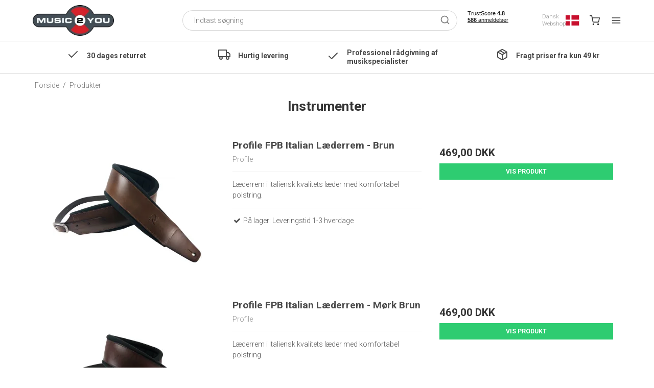

--- FILE ---
content_type: text/html; charset=ISO-8859-1
request_url: https://music2you.dk/webshop/?brand=784-profile
body_size: 65335
content:
<!DOCTYPE html>
<!--[if lt IE 7 ]> <html class="ie6 ielt9 no-js" lang="da"> <![endif]-->
<!--[if IE 7 ]>    <html class="ie7 ielt9 no-js" lang="da"> <![endif]-->
<!--[if IE 8 ]>    <html class="ie8 ielt9 no-js" lang="da"> <![endif]-->
<!--[if IE 9 ]>    <html class="ie9 no-js" lang="da"> <![endif]-->
<!--[if (gt IE 9)|!(IE)]><!--> <html class="no-js" lang="da"> <!--<![endif]-->
<head prefix="og: http://ogp.me/ns#
              fb: http://ogp.me/ns/fb#
              ng: http://angularjs.org">
      
          
    <meta charset="windows-1252">
<title>Profile Musiktilbehør – Guitarremme, Stativer &amp; Gigbags</title>
<meta name="viewport" content="width=device-width">
<meta name="generator" content="HostedShop">
<meta name="csrf_token" content="MTc2OTAwMjcwNWM1NTJmMTJjNTIzODY1YTNjZTE4ZDBmM2YyNTZiMDc1ZmU0M2FiZDRaMHFTcUZFNnRHcUVRVVZJTFFJZTFIRjMwZ2FibWJzMw==" />
<meta name="google-site-verification" content="aK-tiF2YEHC5NKTuHDUA0DLYUqVk_glNkIIMPCPpe8A" />
<meta name="description" content="Opdag Profile hos Music2you – slidstærke guitarremme, tasker og stativer med komfort og funktionalitet i fokus. Ideelt til både scene, studie og øvelokalet." />
<meta property="og:type" content="article" />
<meta property="og:url" content="https://music2you.dk/webshop/?brand=784-profile" />
<meta property="og:image" content="" />

	<link rel="shortcut icon" href="/upload_dir/pics/M2Y-Favicon-48x48.png" type="image/x-icon" />

<!--[if lte IE 9]>
<script src="https://shop2421.sfstatic.io/upload_dir/templates/template007_1_copy_copy_copy_copy_copy_copy_copy_copy_copy/assets/js/ie.js"></script>
<link href="https://shop2421.sfstatic.io/upload_dir/templates/template007_1_copy_copy_copy_copy_copy_copy_copy_copy_copy/assets/css/ie.css" rel="stylesheet" type="text/css">
<link href="https://shop2421.sfstatic.io/upload_dir/templates/template007_1_copy_copy_copy_copy_copy_copy_copy_copy_copy/assets/css/template.ie.css" rel="stylesheet" type="text/css">
<![endif]-->
<!--<script src="https://ajax.googleapis.com/ajax/libs/jquery/3.3.1/jquery.min.js"></script>-->

<link rel="preconnect" href="https://shop2421.sfstatic.io" crossorigin>
<link rel="preconnect" href="https://fonts.gstatic.com/" crossorigin>

<link rel="stylesheet" href="https://shop2421.sfstatic.io/_design/common/libs/font-awesome/latest/css/font-awesome.min.css">
<link rel="alternate" type="application/rss+xml" title="Nyeste produkter" href="//music2you.dk/RSS/?type=products&amp;mode=1&amp;lang=DK&amp;site=1" >
<link rel="alternate" type="application/rss+xml" title="Tilbud" href="//music2you.dk/RSS/?type=products&amp;mode=2&amp;lang=DK&amp;site=1" >
<link href="https://shop2421.sfstatic.io/upload_dir/templates/template007_1_copy_copy_copy_copy_copy_copy_copy_copy_copy/assets/css/libs.css?v=20250923091958" rel="stylesheet" >
<link href="https://shop2421.sfstatic.io/upload_dir/templates/template007_1_copy_copy_copy_copy_copy_copy_copy_copy_copy/assets/css/template.css?v=20250923091958" rel="stylesheet" >
<link href="https://shop2421.sfstatic.io/upload_dir/templates/template007_1_copy_copy_copy_copy_copy_copy_copy_copy_copy/assets/css/theme.css?v=20250923091958" rel="stylesheet" >
<link href="https://shop2421.sfstatic.io/upload_dir/templates/template007_1_copy_copy_copy_copy_copy_copy_copy_copy_copy/assets/css/themeChanges.css?v=20250923091958" rel="stylesheet" >
<link href="https://shop2421.sfstatic.io/upload_dir/templates/template007_1_copy_copy_copy_copy_copy_copy_copy_copy_copy/assets/css/print.css?v=20250923091958" media="print" rel="stylesheet" >
<link href="https://shop2421.sfstatic.io/upload_dir/templates/template007_1_copy_copy_copy_copy_copy_copy_copy_copy_copy/modules/widgets/slick/assets/css/slick.min.css?v=20250923091958" rel="preload" as="style" onload="this.onload=null;this.rel=&#039;stylesheet&#039;" >

<script type="text/javascript">
window.platform = window.platform || {};(function (q) {var topics = {}, subUid = -1;q.subscribe = function(topic, func) {if (!topics[topic]) {topics[topic] = [];}var token = (++subUid).toString();topics[topic].push({token: token,func: func});return token;};q.publish = function(topic, args) {if (!topics[topic]) {return false;}setTimeout(function() {var subscribers = topics[topic],len = subscribers ? subscribers.length : 0;while (len--) {subscribers[len].func(topic, args);}}, 0);return true;};q.unsubscribe = function(token) {for (var m in topics) {if (topics[m]) {for (var i = 0, j = topics[m].length; i < j; i++) {if (topics[m][i].token === token) {topics[m].splice(i, 1);return token;}}}}return false;};})(window.platform);
</script>







        
            <script async src="https://www.googletagmanager.com/gtag/js?id=G-2S3R09JCKS" id="google-analytics" ></script>

        


<script>
    
        window.dataLayer = window.dataLayer || [];
        function gtag(){dataLayer.push(arguments);}
        gtag('js', new Date());

        var gtagConfigs = {
            'anonymize_ip': true
        };

        if (sessionStorage.getItem('referrer') !== null) {
            gtagConfigs['page_referrer'] = sessionStorage.getItem('referrer');
            sessionStorage.removeItem('referrer');
        }
    

    
    


            gtag('config', 'G-2S3R09JCKS', gtagConfigs);
    
        
                
        </script>
    
        
        <script id="google-tagmanager" >
        (function(w,d,s,l,i){w[l]=w[l]||[];w[l].push({'gtm.start':
            new Date().getTime(),event:'gtm.js'});var f=d.getElementsByTagName(s)[0],
            j=d.createElement(s),dl=l!='dataLayer'?'&l='+l:'';j.async=true;j.src=
            '//www.googletagmanager.com/gtm.js?id='+i+dl;f.parentNode.insertBefore(j,f);
        })(window,document,'script','dataLayer','GTM-NTT8ZVX');</script>
<script id="CookieConsent" src="https://policy.app.cookieinformation.com/uc.js" type="text/javascript" data-gcm-version="2.0"></script>

<script>
  window.dataLayer = window.dataLayer || [];
  function gtag() { dataLayer.push(arguments); }

  gtag('consent', 'default', {
    'ad_storage': 'denied',
    'ad_user_data': 'denied',
    'ad_personalization': 'denied',
    'analytics_storage': 'denied',
    'wait_for_update': 500
  });

  gtag('set', 'ads_data_redaction', true);
  gtag('set', 'url_passthrough', true);

  gtag('js', new Date());
  gtag('config', 'AW-963241128');

</script>

<script async src="https://www.googletagmanager.com/gtag/js?id=AW-963241128"></script>


<!-- TrustBox script -->
<script type="text/javascript" src="//widget.trustpilot.com/bootstrap/v5/tp.widget.bootstrap.min.js" async></script>
<!-- End TrustBox script -->

<!-- Google Search Console -->
<meta name="google-site-verification" content="tmoC6B-C4koQ9iSmM89OCX58gvofYH97xCRO7QBdYzk" />

<!-- Hello Retail script -->
<script type="text/javascript">
(function() {
  var aws = document.createElement('script');
    aws.type = 'text/javascript';

  if (typeof(aws.async) != "undefined"){
    aws.async = true;
  }

  aws.src = (window.location.protocol == 'https:' ? 'https://d1pna5l3xsntoj.cloudfront.net' : 'http://cdn.addwish.com') +
    '/scripts/company/awAddGift.js#5c52fd18-8f51-4858-86f2-bb6d4308d9b5';
  var s = document.getElementsByTagName('script')[0];
  s.parentNode.insertBefore(aws, s);
})();
</script>
<!-- End Hello Retail script -->

<meta name="facebook-domain-verification" content="ombrjqsrk91k25ujwlkiyq9j8uzerv" />



<style type="text/css">/*
.modules.productlist .m-productlist-list {
    min-height: 100vh;;
}

.modules.productlist .ng-hide-animate {
    display: none;
}
*/

.modules.productlist {
   min-height: 100vh;
}
[data-ng-controller="productlist-ctrl"] > [data-ng-hide="loaded"] {
    display: none;
}</style>

<script>var qs = "pa-partnerid";
var sessionKey = "partnerid";
var qs2 = "pacid";
var sessionKey2 = "pacid";
var partnerid = getParameterByName(qs);
var pacidid = getParameterByName(qs2);
var expiry = 40;
if (partnerid !== null) {
    document.cookie = generateCookie(partnerid, sessionKey);
}
if (pacidid !== null) {
    document.cookie = generateCookie(pacidid, sessionKey2);
}
function generateCookie(value, sessionKeyInfo ) {
    var expires = new Date(new Date() * 1 + expiry * 864e+5).toUTCString();
    return sessionKeyInfo + "=" + value + "; expires=" + expires + "; path=/";
}
function getParameterByName(name, url) {
    if (!url) url = window.location.href;
    name = name.replace(/[\[\]]/g, '\$&');
    var regex = new RegExp('[?&]' + name + '(=([^&#]*)|&|#|$)'),
        results = regex.exec(url);
    if (!results) return null;
    if (!results[2]) return '';
    return decodeURIComponent(results[2].replace(/\+/g, ' '));
}</script>
</head>
    <body id="ng-app" data-ng-app="platform-app" data-ng-strict-di class="type-product page2 " itemscope itemtype="http://schema.org/WebPage">
        <!--Start of Tawk.to Script-->
<script type="text/javascript">
var Tawk_API=Tawk_API||{}, Tawk_LoadStart=new Date();
(function(){
var s1=document.createElement("script"),s0=document.getElementsByTagName("script")[0];
s1.async=true;
s1.src='https://embed.tawk.to/5e8b0a4f69e9320caac0af2d/1ibc1ugsb';
s1.charset='UTF-8';
s1.setAttribute('crossorigin','*');
s0.parentNode.insertBefore(s1,s0);
})();
</script>

<style>
    /* Stil for knappen i bunden */
    .chat-button {
        position: fixed;
        bottom: 20px;
        right: 20px;
        background-color: #E0E0E0;
        color: #000;
        padding: 10px 20px;
        border-radius: 25px;
        text-align: center;
        font-size: 16px;
        font-weight: bold;
        text-decoration: none;
        cursor: pointer;
        z-index: 1000;
        display: none; /* Start som skjult */
        align-items: center;
        box-shadow: 0px 4px 8px rgba(0, 0, 0, 0.2);
        transition: all 0.3s ease;
    }

    .chat-button:hover {
        background-color: #D3D3D3;
    }

    .chat-button .icon {
        margin-right: 8px;
        font-size: 20px;
    }

    /* Stil for badge */
    .chat-button .badge {
        position: absolute;
        top: -5px;
        right: -5px;
        background-color: #FF0000;
        color: white;
        font-size: 12px;
        font-weight: bold;
        border-radius: 50%;
        width: 18px;
        height: 18px;
        display: none;
        align-items: center;
        justify-content: center;
        z-index: 2000; /* For at sikre den ligger &oslash;verst */
    }

    /* Mindre knap og badge p&aring; mobilvisning */
    @media (max-width: 600px) {
        .chat-button {
            padding: 8px 16px;
            font-size: 14px;
            border-radius: 20px;
        }
        .chat-button .icon {
            font-size: 18px;
        }
        .chat-button .badge {
            top: -4px;
            right: -4px;
            width: 16px;
            height: 16px;
            font-size: 10px; /* Mindre badge til mobil */
        }
    }
</style>

<a href="javascript:void(Tawk_API.toggle())" class="chat-button" id="customChatButton">
    <span class="icon">&#128172;</span>
    <span>Brug for hj&aelig;lp? &#128513;&#128075;</span>
    <span class="badge" id="messageBadge">1</span>
</a>

<script>
    // Funktioner til at vise og skjule chatknappen og badge
    function hideCustomChatButton() {
        document.getElementById('customChatButton').style.display = 'none';
    }

    function showCustomChatButton() {
        document.getElementById('customChatButton').style.display = 'flex';
    }

    function showMessageBadge() {
        document.getElementById('messageBadge').style.display = 'flex';
    }

    function hideMessageBadge() {
        document.getElementById('messageBadge').style.display = 'none';
    }

    // Tjek chatstatus og kontroller visning af knappen og badge ved sideindl&aelig;sning
    function checkChatStatusOnLoad() {
        const wasChatOpen = sessionStorage.getItem('wasChatOpen') === 'true';
        if (wasChatOpen) {
            hideCustomChatButton();
            hideMessageBadge();
        } else {
            showCustomChatButton();
        }
    }

    // Initialiser Tawk API callbacks og badge-visning
    var tawkRetries = 0;
    function initializeTawkListeners() {
        if (typeof Tawk_API !== 'undefined') {
            
            Tawk_API.onLoad = function() {
                if (Tawk_API.isChatMaximized()) {
                    hideCustomChatButton();
                    hideMessageBadge();
                    sessionStorage.setItem('wasChatOpen', 'true');
                } else {
                    showCustomChatButton();
                    sessionStorage.setItem('wasChatOpen', 'false');
                }
            };

            Tawk_API.onChatMaximized = function() {
                hideCustomChatButton();
                hideMessageBadge();
                sessionStorage.setItem('wasChatOpen', 'true');
            };

            Tawk_API.onChatMinimized = function() {
                showCustomChatButton();
                sessionStorage.setItem('wasChatOpen', 'false');
            };

            Tawk_API.onChatMessageAgent = function(message) {
                if (Tawk_API.isChatMinimized()) {
                    showMessageBadge(); // Vis badge kun hvis chatten er minimeret
                }
            };
        } else if (tawkRetries < 20) { // for at undg&aring; potentielt uendeligt loop
            setTimeout(initializeTawkListeners, 100);
            tawkRetries++;
        }
    }

    // Skjul knappen og badge ved start og initialiser Tawk API
    window.addEventListener('load', function() {
        /*
        hideCustomChatButton(); // Skjul knappen ved f&oslash;rste indl&aelig;sning
        hideMessageBadge(); // Skjul badgen ved f&oslash;rste indl&aelig;sning
        ** TT: Begge er allerde skjult gennem CSS
        */
        initializeTawkListeners();
    });
</script>


<!--End of Tawk.to Script-->
        <input type="checkbox" id="toggleSidebar" hidden />
        <div id="site-wrapper">

                        <aside id="site-sidebar">
    <label class="sidebar-close" for="toggleSidebar">
            <svg xmlns="http://www.w3.org/2000/svg" width="24" height="24" viewBox="0 0 24 24" fill="none" stroke="currentColor" stroke-width="2" stroke-linecap="round" stroke-linejoin="round" class="feather feather-x"><line x1="18" y1="6" x2="6" y2="18"></line><line x1="6" y1="6" x2="18" y2="18"></line></svg>
    </label>

    <div class="title productmenu-title">
        Kategorier
    </div>
        
        
        
    
    
    
                                                              <ul class="menu productmenu menu-vertical">
                                
                                        <li class="has-dropdown topitem">
                          <a href="/webshop/1139-instrumenter/" class="" aria-haspopup="true" title="Instrumenter">

                                    
                                

                              Instrumenter
                                                                <span class="item-arrow">
                                          <svg xmlns="http://www.w3.org/2000/svg" width="24" height="24" viewBox="0 0 24 24" fill="none" stroke="currentColor" stroke-width="2" stroke-linecap="round" stroke-linejoin="round" class="feather feather-chevron-down"><polyline points="6 9 12 15 18 9"></polyline></svg>
                                  </span>
                                                        </a>
                                                        
                                                              <ul class="menu">
                                
                                        <li class="has-dropdown ">
                          <a href="/webshop/5-guitar/" class="" aria-haspopup="true" title="Guitar">

                                                                <figure class="category-item-image">
                                    
                                                                                                                                         
                                <img class="responsive lazyload" alt="" data-src="https://shop2421.sfstatic.io/upload_dir/shop/category/_thumbs/Guitar-Katagori.w35.h35.backdrop.jpg" src="[data-uri]" ><!--[if lt IE 9 ]><img class="responsive" alt="" src="https://shop2421.sfstatic.io/upload_dir/shop/category/_thumbs/Guitar-Katagori.w35.h35.backdrop.jpg" ><![endif]-->
                                </figure>
                                    
                                

                              Guitar
                                                                <span class="item-arrow">
                                          <svg xmlns="http://www.w3.org/2000/svg" width="24" height="24" viewBox="0 0 24 24" fill="none" stroke="currentColor" stroke-width="2" stroke-linecap="round" stroke-linejoin="round" class="feather feather-chevron-down"><polyline points="6 9 12 15 18 9"></polyline></svg>
                                  </span>
                                                        </a>
                                                        
                                                              <ul class="menu">
                                
                                        <li class=" ">
                          <a href="/webshop/25-el-guitar/" class="" aria-haspopup="true" title="El guitar">

                                    
                                

                              El guitar
                                                        </a>
                                                </li>
                                
                                        <li class=" ">
                          <a href="/webshop/27-western-guitar/" class="" aria-haspopup="true" title="Western guitar">

                                    
                                

                              Western guitar
                                                        </a>
                                                </li>
                                
                                        <li class=" ">
                          <a href="/webshop/28-spansk-guitar/" class="" aria-haspopup="true" title="Spansk guitar">

                                    
                                

                              Spansk guitar
                                                        </a>
                                                </li>
                                
                                        <li class=" ">
                          <a href="/webshop/41-el-guitar-forstaerker/" class="" aria-haspopup="true" title="El guitar forst&aelig;rker">

                                    
                                

                              El guitar forst&aelig;rker
                                                        </a>
                                                </li>
                                
                                        <li class=" ">
                          <a href="/webshop/42-akustisk-forstaerker/" class="" aria-haspopup="true" title="Akustisk forst&aelig;rker">

                                    
                                

                              Akustisk forst&aelig;rker
                                                        </a>
                                                </li>
                                
                                        <li class=" ">
                          <a href="/webshop/31-guitareffekter-og-tilbehoer/" class="" aria-haspopup="true" title="Guitareffekter og tilbeh&oslash;r">

                                    
                                

                              Guitareffekter og tilbeh&oslash;r
                                                        </a>
                                                </li>
                                
                                        <li class="has-dropdown ">
                          <a href="/webshop/36-guitarstrenge/" class="" aria-haspopup="true" title="Guitarstrenge">

                                    
                                

                              Guitarstrenge
                                                                <span class="item-arrow">
                                          <svg xmlns="http://www.w3.org/2000/svg" width="24" height="24" viewBox="0 0 24 24" fill="none" stroke="currentColor" stroke-width="2" stroke-linecap="round" stroke-linejoin="round" class="feather feather-chevron-down"><polyline points="6 9 12 15 18 9"></polyline></svg>
                                  </span>
                                                        </a>
                                                </li>
                                
                                        <li class="has-dropdown ">
                          <a href="/webshop/88-tilbehoer/" class="" aria-haspopup="true" title="Tilbeh&oslash;r">

                                    
                                

                              Tilbeh&oslash;r
                                                                <span class="item-arrow">
                                          <svg xmlns="http://www.w3.org/2000/svg" width="24" height="24" viewBox="0 0 24 24" fill="none" stroke="currentColor" stroke-width="2" stroke-linecap="round" stroke-linejoin="round" class="feather feather-chevron-down"><polyline points="6 9 12 15 18 9"></polyline></svg>
                                  </span>
                                                        </a>
                                                </li>
                                          

              
          </ul>
                
                                                </li>
                                
                                        <li class="has-dropdown ">
                          <a href="/webshop/6-bas/" class="" aria-haspopup="true" title="Bas">

                                                                <figure class="category-item-image">
                                    
                                                                                                                                         
                                <img class="responsive lazyload" alt="" data-src="https://shop2421.sfstatic.io/upload_dir/shop/category/_thumbs/Bas-Katagori.w35.h35.backdrop.jpg" src="[data-uri]" ><!--[if lt IE 9 ]><img class="responsive" alt="" src="https://shop2421.sfstatic.io/upload_dir/shop/category/_thumbs/Bas-Katagori.w35.h35.backdrop.jpg" ><![endif]-->
                                </figure>
                                    
                                

                              Bas
                                                                <span class="item-arrow">
                                          <svg xmlns="http://www.w3.org/2000/svg" width="24" height="24" viewBox="0 0 24 24" fill="none" stroke="currentColor" stroke-width="2" stroke-linecap="round" stroke-linejoin="round" class="feather feather-chevron-down"><polyline points="6 9 12 15 18 9"></polyline></svg>
                                  </span>
                                                        </a>
                                                        
                                                              <ul class="menu">
                                
                                        <li class=" ">
                          <a href="/webshop/106-el-bas/" class="" aria-haspopup="true" title="El bas">

                                    
                                

                              El bas
                                                        </a>
                                                </li>
                                
                                        <li class=" ">
                          <a href="/webshop/107-akustisk-bas/" class="" aria-haspopup="true" title="Akustisk bas">

                                    
                                

                              Akustisk bas
                                                        </a>
                                                </li>
                                
                                        <li class=" ">
                          <a href="/webshop/113-basforstaerker/" class="" aria-haspopup="true" title="Basforst&aelig;rker">

                                    
                                

                              Basforst&aelig;rker
                                                        </a>
                                                </li>
                                
                                        <li class=" ">
                          <a href="/webshop/138-baseffekter/" class="" aria-haspopup="true" title="Baseffekter og tilbeh&oslash;r">

                                    
                                

                              Baseffekter og tilbeh&oslash;r
                                                        </a>
                                                </li>
                                
                                        <li class=" ">
                          <a href="/webshop/452-basstrenge/" class="" aria-haspopup="true" title="Basstrenge">

                                    
                                

                              Basstrenge
                                                        </a>
                                                </li>
                                
                                        <li class="has-dropdown ">
                          <a href="/webshop/139-tilbehoer/" class="" aria-haspopup="true" title="Tilbeh&oslash;r">

                                    
                                

                              Tilbeh&oslash;r
                                                                <span class="item-arrow">
                                          <svg xmlns="http://www.w3.org/2000/svg" width="24" height="24" viewBox="0 0 24 24" fill="none" stroke="currentColor" stroke-width="2" stroke-linecap="round" stroke-linejoin="round" class="feather feather-chevron-down"><polyline points="6 9 12 15 18 9"></polyline></svg>
                                  </span>
                                                        </a>
                                                </li>
                                          

              
          </ul>
                
                                                </li>
                                
                                        <li class="has-dropdown ">
                          <a href="/webshop/373-ukulele/" class="" aria-haspopup="true" title="Ukulele">

                                                                <figure class="category-item-image">
                                    
                                                                                                                                         
                                <img class="responsive lazyload" alt="" data-src="https://shop2421.sfstatic.io/upload_dir/shop/category/_thumbs/Ukulele-katagori.w35.h35.backdrop.png" src="[data-uri]" ><!--[if lt IE 9 ]><img class="responsive" alt="" src="https://shop2421.sfstatic.io/upload_dir/shop/category/_thumbs/Ukulele-katagori.w35.h35.backdrop.png" ><![endif]-->
                                </figure>
                                    
                                

                              Ukulele
                                                                <span class="item-arrow">
                                          <svg xmlns="http://www.w3.org/2000/svg" width="24" height="24" viewBox="0 0 24 24" fill="none" stroke="currentColor" stroke-width="2" stroke-linecap="round" stroke-linejoin="round" class="feather feather-chevron-down"><polyline points="6 9 12 15 18 9"></polyline></svg>
                                  </span>
                                                        </a>
                                                        
                                                              <ul class="menu">
                                
                                        <li class=" ">
                          <a href="/webshop/1101-sopran-ukuleler/" class="" aria-haspopup="true" title="Sopran Ukuleler">

                                    
                                

                              Sopran Ukuleler
                                                        </a>
                                                </li>
                                
                                        <li class=" ">
                          <a href="/webshop/1102-concert-ukuleler/" class="" aria-haspopup="true" title="Concert Ukuleler">

                                    
                                

                              Concert Ukuleler
                                                        </a>
                                                </li>
                                
                                        <li class=" ">
                          <a href="/webshop/1103-tenor-ukuleler/" class="" aria-haspopup="true" title="Tenor Ukuleler">

                                    
                                

                              Tenor Ukuleler
                                                        </a>
                                                </li>
                                
                                        <li class=" ">
                          <a href="/webshop/1104-venstrehaands-ukuleler/" class="" aria-haspopup="true" title="Venstreh&aring;nds Ukuleler">

                                    
                                

                              Venstreh&aring;nds Ukuleler
                                                        </a>
                                                </li>
                                
                                        <li class=" ">
                          <a href="/webshop/1152-bas-ukuleler/" class="" aria-haspopup="true" title="Bas Ukuleler">

                                    
                                

                              Bas Ukuleler
                                                        </a>
                                                </li>
                                
                                        <li class=" ">
                          <a href="/webshop/1105-guitarlele/" class="" aria-haspopup="true" title="Guitarlele">

                                    
                                

                              Guitarlele
                                                        </a>
                                                </li>
                                
                                        <li class=" ">
                          <a href="/webshop/879-ukulele-tilbehoer/" class="" aria-haspopup="true" title="Ukulele tilbeh&oslash;r">

                                    
                                

                              Ukulele tilbeh&oslash;r
                                                        </a>
                                                </li>
                                
                                        <li class=" ">
                          <a href="/webshop/889-ukulelestrenge/" class="" aria-haspopup="true" title="Ukulelestrenge">

                                    
                                

                              Ukulelestrenge
                                                        </a>
                                                </li>
                                          

              
          </ul>
                
                                                </li>
                                
                                        <li class="has-dropdown ">
                          <a href="/webshop/1071-strenge/" class="" aria-haspopup="true" title="Strenge">

                                                                <figure class="category-item-image">
                                    
                                                                                                                                         
                                <img class="responsive lazyload" alt="" data-src="https://shop2421.sfstatic.io/upload_dir/shop/category/_thumbs/Strenge-katagori.w35.h35.backdrop.png" src="[data-uri]" ><!--[if lt IE 9 ]><img class="responsive" alt="" src="https://shop2421.sfstatic.io/upload_dir/shop/category/_thumbs/Strenge-katagori.w35.h35.backdrop.png" ><![endif]-->
                                </figure>
                                    
                                

                              Strenge
                                                                <span class="item-arrow">
                                          <svg xmlns="http://www.w3.org/2000/svg" width="24" height="24" viewBox="0 0 24 24" fill="none" stroke="currentColor" stroke-width="2" stroke-linecap="round" stroke-linejoin="round" class="feather feather-chevron-down"><polyline points="6 9 12 15 18 9"></polyline></svg>
                                  </span>
                                                        </a>
                                                        
                                                              <ul class="menu">
                                
                                        <li class=" ">
                          <a href="/webshop/1072-el-guitar-strenge/" class="" aria-haspopup="true" title="El Guitar Strenge">

                                    
                                

                              El Guitar Strenge
                                                        </a>
                                                </li>
                                
                                        <li class=" ">
                          <a href="/webshop/1073-western-guitar-strenge/" class="" aria-haspopup="true" title="Western Guitar Strenge">

                                    
                                

                              Western Guitar Strenge
                                                        </a>
                                                </li>
                                
                                        <li class=" ">
                          <a href="/webshop/1074-spansk-guitar-strenge/" class="" aria-haspopup="true" title="Spansk Guitar Strenge">

                                    
                                

                              Spansk Guitar Strenge
                                                        </a>
                                                </li>
                                
                                        <li class=" ">
                          <a href="/webshop/1075-bas-strenge/" class="" aria-haspopup="true" title="Bas Strenge">

                                    
                                

                              Bas Strenge
                                                        </a>
                                                </li>
                                
                                        <li class=" ">
                          <a href="/webshop/1076-ukulele-strenge/" class="" aria-haspopup="true" title="Ukulele Strenge">

                                    
                                

                              Ukulele Strenge
                                                        </a>
                                                </li>
                                
                                        <li class=" ">
                          <a href="/webshop/1077-banjo-og-mandolin-strenge/" class="" aria-haspopup="true" title="Banjo og Mandolin Strenge">

                                    
                                

                              Banjo og Mandolin Strenge
                                                        </a>
                                                </li>
                                
                                        <li class=" ">
                          <a href="/webshop/1113-violin-strenge/" class="" aria-haspopup="true" title="Violin Strenge">

                                    
                                

                              Violin Strenge
                                                        </a>
                                                </li>
                                          

              
          </ul>
                
                                                </li>
                                
                                        <li class="has-dropdown ">
                          <a href="/webshop/13-tangenter/" class="" aria-haspopup="true" title="Tangenter">

                                                                <figure class="category-item-image">
                                    
                                                                                                                                         
                                <img class="responsive lazyload" alt="" data-src="https://shop2421.sfstatic.io/upload_dir/shop/category/_thumbs/roland-rp-301-rosentrae-1.w35.h35.backdrop.jpg" src="[data-uri]" ><!--[if lt IE 9 ]><img class="responsive" alt="" src="https://shop2421.sfstatic.io/upload_dir/shop/category/_thumbs/roland-rp-301-rosentrae-1.w35.h35.backdrop.jpg" ><![endif]-->
                                </figure>
                                    
                                

                              Tangenter
                                                                <span class="item-arrow">
                                          <svg xmlns="http://www.w3.org/2000/svg" width="24" height="24" viewBox="0 0 24 24" fill="none" stroke="currentColor" stroke-width="2" stroke-linecap="round" stroke-linejoin="round" class="feather feather-chevron-down"><polyline points="6 9 12 15 18 9"></polyline></svg>
                                  </span>
                                                        </a>
                                                        
                                                              <ul class="menu">
                                
                                        <li class=" ">
                          <a href="/webshop/157-elklaver/" class="" aria-haspopup="true" title="El Klaver">

                                    
                                

                              El Klaver
                                                        </a>
                                                </li>
                                
                                        <li class=" ">
                          <a href="/webshop/159-keyboard/" class="" aria-haspopup="true" title="Keyboard">

                                    
                                

                              Keyboard
                                                        </a>
                                                </li>
                                
                                        <li class=" ">
                          <a href="/webshop/1157-synthesizer/" class="" aria-haspopup="true" title="Synthesizer">

                                    
                                

                              Synthesizer
                                                        </a>
                                                </li>
                                
                                        <li class=" ">
                          <a href="/webshop/160-midi-keyboard/" class="" aria-haspopup="true" title="MIDI Keyboard">

                                    
                                

                              MIDI Keyboard
                                                        </a>
                                                </li>
                                
                                        <li class=" ">
                          <a href="/webshop/812-melodica/" class="" aria-haspopup="true" title="Melodica">

                                    
                                

                              Melodica
                                                        </a>
                                                </li>
                                
                                        <li class="has-dropdown ">
                          <a href="/webshop/161-tilbehoer/" class="" aria-haspopup="true" title="Tilbeh&oslash;r">

                                    
                                

                              Tilbeh&oslash;r
                                                                <span class="item-arrow">
                                          <svg xmlns="http://www.w3.org/2000/svg" width="24" height="24" viewBox="0 0 24 24" fill="none" stroke="currentColor" stroke-width="2" stroke-linecap="round" stroke-linejoin="round" class="feather feather-chevron-down"><polyline points="6 9 12 15 18 9"></polyline></svg>
                                  </span>
                                                        </a>
                                                </li>
                                          

              
          </ul>
                
                                                </li>
                                
                                        <li class="has-dropdown ">
                          <a href="/webshop/16-trommer/" class="" aria-haspopup="true" title="Trommer">

                                                                <figure class="category-item-image">
                                    
                                                                                                                                         
                                <img class="responsive lazyload" alt="" data-src="https://shop2421.sfstatic.io/upload_dir/pics/_thumbs/Tama-ST52H5C-BNS-8.w35.h35.backdrop.jpg" src="[data-uri]" ><!--[if lt IE 9 ]><img class="responsive" alt="" src="https://shop2421.sfstatic.io/upload_dir/pics/_thumbs/Tama-ST52H5C-BNS-8.w35.h35.backdrop.jpg" ><![endif]-->
                                </figure>
                                    
                                

                              Trommer
                                                                <span class="item-arrow">
                                          <svg xmlns="http://www.w3.org/2000/svg" width="24" height="24" viewBox="0 0 24 24" fill="none" stroke="currentColor" stroke-width="2" stroke-linecap="round" stroke-linejoin="round" class="feather feather-chevron-down"><polyline points="6 9 12 15 18 9"></polyline></svg>
                                  </span>
                                                        </a>
                                                        
                                                              <ul class="menu">
                                
                                        <li class=" ">
                          <a href="/webshop/180-el-trommesaet/" class="" aria-haspopup="true" title="El-trommes&aelig;t og Trommemaskiner">

                                    
                                

                              El-trommes&aelig;t og Trommemaskiner
                                                        </a>
                                                </li>
                                
                                        <li class=" ">
                          <a href="/webshop/1100-trommesaet/" class="" aria-haspopup="true" title="Akustiske Trommes&aelig;t">

                                    
                                

                              Akustiske Trommes&aelig;t
                                                        </a>
                                                </li>
                                
                                        <li class=" ">
                          <a href="/webshop/872-bornetrommesaet/" class="" aria-haspopup="true" title="Junior- og b&oslash;rnetrommer">

                                    
                                

                              Junior- og b&oslash;rnetrommer
                                                        </a>
                                                </li>
                                
                                        <li class=" ">
                          <a href="/webshop/1150-lilletrommer/" class="" aria-haspopup="true" title="Lilletrommer">

                                    
                                

                              Lilletrommer
                                                        </a>
                                                </li>
                                
                                        <li class=" ">
                          <a href="/webshop/1151-stadion-trommer/" class="" aria-haspopup="true" title="Stadion Trommer">

                                    
                                

                              Stadion Trommer
                                                        </a>
                                                </li>
                                
                                        <li class=" ">
                          <a href="/webshop/182-trommestikker/" class="" aria-haspopup="true" title="Trommestikker og k&oslash;ller">

                                    
                                

                              Trommestikker og k&oslash;ller
                                                        </a>
                                                </li>
                                
                                        <li class="has-dropdown ">
                          <a href="/webshop/183-hardware/" class="" aria-haspopup="true" title="Hardware">

                                    
                                

                              Hardware
                                                                <span class="item-arrow">
                                          <svg xmlns="http://www.w3.org/2000/svg" width="24" height="24" viewBox="0 0 24 24" fill="none" stroke="currentColor" stroke-width="2" stroke-linecap="round" stroke-linejoin="round" class="feather feather-chevron-down"><polyline points="6 9 12 15 18 9"></polyline></svg>
                                  </span>
                                                        </a>
                                                </li>
                                
                                        <li class=" ">
                          <a href="/webshop/195-tasker-og-hardcases/" class="" aria-haspopup="true" title="Tasker og hardcases">

                                    
                                

                              Tasker og hardcases
                                                        </a>
                                                </li>
                                
                                        <li class="has-dropdown ">
                          <a href="/webshop/185-trommeskind/" class="" aria-haspopup="true" title="Trommeskind">

                                    
                                

                              Trommeskind
                                                                <span class="item-arrow">
                                          <svg xmlns="http://www.w3.org/2000/svg" width="24" height="24" viewBox="0 0 24 24" fill="none" stroke="currentColor" stroke-width="2" stroke-linecap="round" stroke-linejoin="round" class="feather feather-chevron-down"><polyline points="6 9 12 15 18 9"></polyline></svg>
                                  </span>
                                                        </a>
                                                </li>
                                
                                        <li class=" ">
                          <a href="/webshop/243-daemperringe--daempepads/" class="" aria-haspopup="true" title="D&aelig;mperringe / D&aelig;mpepads">

                                    
                                

                              D&aelig;mperringe / D&aelig;mpepads
                                                        </a>
                                                </li>
                                
                                        <li class=" ">
                          <a href="/webshop/245-diverse/" class="" aria-haspopup="true" title="Diverse">

                                    
                                

                              Diverse
                                                        </a>
                                                </li>
                                
                                        <li class=" ">
                          <a href="/webshop/513-baekkener/" class="" aria-haspopup="true" title="B&aelig;kkener">

                                    
                                

                              B&aelig;kkener
                                                        </a>
                                                </li>
                                
                                        <li class=" ">
                          <a href="/webshop/196-oevepads--trommepads/" class="" aria-haspopup="true" title="&Oslash;vepads / Trommepads">

                                    
                                

                              &Oslash;vepads / Trommepads
                                                        </a>
                                                </li>
                                          

              
          </ul>
                
                                                </li>
                                
                                        <li class="has-dropdown ">
                          <a href="/webshop/154-percussion-og-slagtoej/" class="" aria-haspopup="true" title="Percussion og Slagt&oslash;j">

                                                                <figure class="category-item-image">
                                    
                                                                                                                                         
                                <img class="responsive lazyload" alt="" data-src="https://shop2421.sfstatic.io/upload_dir/shop/category/_thumbs/AM2000_1.w35.h35.backdrop.jpg" src="[data-uri]" ><!--[if lt IE 9 ]><img class="responsive" alt="" src="https://shop2421.sfstatic.io/upload_dir/shop/category/_thumbs/AM2000_1.w35.h35.backdrop.jpg" ><![endif]-->
                                </figure>
                                    
                                

                              Percussion og Slagt&oslash;j
                                                                <span class="item-arrow">
                                          <svg xmlns="http://www.w3.org/2000/svg" width="24" height="24" viewBox="0 0 24 24" fill="none" stroke="currentColor" stroke-width="2" stroke-linecap="round" stroke-linejoin="round" class="feather feather-chevron-down"><polyline points="6 9 12 15 18 9"></polyline></svg>
                                  </span>
                                                        </a>
                                                        
                                                              <ul class="menu">
                                
                                        <li class=" ">
                          <a href="/webshop/960-stomp-boxes/" class="" aria-haspopup="true" title="Stomp Boxes">

                                    
                                

                              Stomp Boxes
                                                        </a>
                                                </li>
                                
                                        <li class=" ">
                          <a href="/webshop/247-haandtrommer/" class="" aria-haspopup="true" title="H&aring;ndtrommer">

                                    
                                

                              H&aring;ndtrommer
                                                        </a>
                                                </li>
                                
                                        <li class=" ">
                          <a href="/webshop/248-djember/" class="" aria-haspopup="true" title="Djember">

                                    
                                

                              Djember
                                                        </a>
                                                </li>
                                
                                        <li class="has-dropdown ">
                          <a href="/webshop/249-cajons/" class="" aria-haspopup="true" title="Cajons">

                                    
                                

                              Cajons
                                                                <span class="item-arrow">
                                          <svg xmlns="http://www.w3.org/2000/svg" width="24" height="24" viewBox="0 0 24 24" fill="none" stroke="currentColor" stroke-width="2" stroke-linecap="round" stroke-linejoin="round" class="feather feather-chevron-down"><polyline points="6 9 12 15 18 9"></polyline></svg>
                                  </span>
                                                        </a>
                                                </li>
                                
                                        <li class=" ">
                          <a href="/webshop/250-bongos/" class="" aria-haspopup="true" title="Bongos">

                                    
                                

                              Bongos
                                                        </a>
                                                </li>
                                
                                        <li class=" ">
                          <a href="/webshop/895-conga/" class="" aria-haspopup="true" title="Conga">

                                    
                                

                              Conga
                                                        </a>
                                                </li>
                                
                                        <li class=" ">
                          <a href="/webshop/252-haandpercussion/" class="" aria-haspopup="true" title="H&aring;ndpercussion">

                                    
                                

                              H&aring;ndpercussion
                                                        </a>
                                                </li>
                                
                                        <li class=" ">
                          <a href="/webshop/253-tamburiner/" class="" aria-haspopup="true" title="Tamburiner">

                                    
                                

                              Tamburiner
                                                        </a>
                                                </li>
                                
                                        <li class=" ">
                          <a href="/webshop/255-klokkespil-og-xylofoner/" class="" aria-haspopup="true" title="Klokkespil og Xylofoner">

                                    
                                

                              Klokkespil og Xylofoner
                                                        </a>
                                                </li>
                                
                                        <li class=" ">
                          <a href="/webshop/254-mund-percussion/" class="" aria-haspopup="true" title="Mund-percussion">

                                    
                                

                              Mund-percussion
                                                        </a>
                                                </li>
                                
                                        <li class=" ">
                          <a href="/webshop/257-mest-til-boern/" class="" aria-haspopup="true" title="Mest til b&oslash;rn">

                                    
                                

                              Mest til b&oslash;rn
                                                        </a>
                                                </li>
                                
                                        <li class=" ">
                          <a href="/webshop/1097-kalimba/" class="" aria-haspopup="true" title="Kalimba">

                                    
                                

                              Kalimba
                                                        </a>
                                                </li>
                                
                                        <li class=" ">
                          <a href="/webshop/256-tilbehoer/" class="" aria-haspopup="true" title="Tilbeh&oslash;r">

                                    
                                

                              Tilbeh&oslash;r
                                                        </a>
                                                </li>
                                          

              
          </ul>
                
                                                </li>
                                
                                        <li class="has-dropdown ">
                          <a href="/webshop/17-stryg-og-blaes/" class="" aria-haspopup="true" title="Stryg og Bl&aelig;s">

                                                                <figure class="category-item-image">
                                    
                                                                                                                                         
                                <img class="responsive lazyload" alt="" data-src="https://shop2421.sfstatic.io/upload_dir/shop/category/_thumbs/Stryg-og-Blaes.w35.h35.backdrop.jpg" src="[data-uri]" ><!--[if lt IE 9 ]><img class="responsive" alt="" src="https://shop2421.sfstatic.io/upload_dir/shop/category/_thumbs/Stryg-og-Blaes.w35.h35.backdrop.jpg" ><![endif]-->
                                </figure>
                                    
                                

                              Stryg og Bl&aelig;s
                                                                <span class="item-arrow">
                                          <svg xmlns="http://www.w3.org/2000/svg" width="24" height="24" viewBox="0 0 24 24" fill="none" stroke="currentColor" stroke-width="2" stroke-linecap="round" stroke-linejoin="round" class="feather feather-chevron-down"><polyline points="6 9 12 15 18 9"></polyline></svg>
                                  </span>
                                                        </a>
                                                        
                                                              <ul class="menu">
                                
                                        <li class=" ">
                          <a href="/webshop/614-floejter/" class="" aria-haspopup="true" title="Fl&oslash;jter">

                                    
                                

                              Fl&oslash;jter
                                                        </a>
                                                </li>
                                
                                        <li class="has-dropdown ">
                          <a href="/webshop/492-mundharmonika/" class="" aria-haspopup="true" title="Mundharmonika">

                                    
                                

                              Mundharmonika
                                                                <span class="item-arrow">
                                          <svg xmlns="http://www.w3.org/2000/svg" width="24" height="24" viewBox="0 0 24 24" fill="none" stroke="currentColor" stroke-width="2" stroke-linecap="round" stroke-linejoin="round" class="feather feather-chevron-down"><polyline points="6 9 12 15 18 9"></polyline></svg>
                                  </span>
                                                        </a>
                                                </li>
                                
                                        <li class=" ">
                          <a href="/webshop/811-kazoos/" class="" aria-haspopup="true" title="Kazoos">

                                    
                                

                              Kazoos
                                                        </a>
                                                </li>
                                
                                        <li class=" ">
                          <a href="/webshop/494-violiner/" class="" aria-haspopup="true" title="Violiner">

                                    
                                

                              Violiner
                                                        </a>
                                                </li>
                                
                                        <li class=" ">
                          <a href="/webshop/495-tilbehoer-til-stryger/" class="" aria-haspopup="true" title="Tilbeh&oslash;r til stryger">

                                    
                                

                              Tilbeh&oslash;r til stryger
                                                        </a>
                                                </li>
                                
                                        <li class=" ">
                          <a href="/webshop/894-tilbehoer-til-blaes/" class="" aria-haspopup="true" title="Tilbeh&oslash;r til bl&aelig;s">

                                    
                                

                              Tilbeh&oslash;r til bl&aelig;s
                                                        </a>
                                                </li>
                                          

              
          </ul>
                
                                                </li>
                                
                                        <li class="has-dropdown ">
                          <a href="/webshop/1141-mandolin/" class="" aria-haspopup="true" title="Mandolin">

                                                                <figure class="category-item-image">
                                    
                                                                                                                                         
                                <img class="responsive lazyload" alt="" data-src="https://shop2421.sfstatic.io/upload_dir/pics/_thumbs/M510E-BS-Mandolin.w35.h35.backdrop.png" src="[data-uri]" ><!--[if lt IE 9 ]><img class="responsive" alt="" src="https://shop2421.sfstatic.io/upload_dir/pics/_thumbs/M510E-BS-Mandolin.w35.h35.backdrop.png" ><![endif]-->
                                </figure>
                                    
                                

                              Mandolin
                                                                <span class="item-arrow">
                                          <svg xmlns="http://www.w3.org/2000/svg" width="24" height="24" viewBox="0 0 24 24" fill="none" stroke="currentColor" stroke-width="2" stroke-linecap="round" stroke-linejoin="round" class="feather feather-chevron-down"><polyline points="6 9 12 15 18 9"></polyline></svg>
                                  </span>
                                                        </a>
                                                        
                                                              <ul class="menu">
                                
                                        <li class=" ">
                          <a href="/webshop/1116-mandolin-tilbehor/" class="" aria-haspopup="true" title="Mandolin tilbeh&oslash;r">

                                    
                                

                              Mandolin tilbeh&oslash;r
                                                        </a>
                                                </li>
                                          

              
          </ul>
                
                                                </li>
                                
                                        <li class="has-dropdown ">
                          <a href="/webshop/1147-banjo/" class="" aria-haspopup="true" title="Banjo">

                                                                <figure class="category-item-image">
                                    
                                                                                                                                         
                                <img class="responsive lazyload" alt="" data-src="https://shop2421.sfstatic.io/upload_dir/pics/_thumbs/Banjo.w35.h35.backdrop.jpg" src="[data-uri]" ><!--[if lt IE 9 ]><img class="responsive" alt="" src="https://shop2421.sfstatic.io/upload_dir/pics/_thumbs/Banjo.w35.h35.backdrop.jpg" ><![endif]-->
                                </figure>
                                    
                                

                              Banjo
                                                                <span class="item-arrow">
                                          <svg xmlns="http://www.w3.org/2000/svg" width="24" height="24" viewBox="0 0 24 24" fill="none" stroke="currentColor" stroke-width="2" stroke-linecap="round" stroke-linejoin="round" class="feather feather-chevron-down"><polyline points="6 9 12 15 18 9"></polyline></svg>
                                  </span>
                                                        </a>
                                                        
                                                              <ul class="menu">
                                
                                        <li class=" ">
                          <a href="/webshop/1148-banjo-tilbehoer/" class="" aria-haspopup="true" title="Banjo tilbeh&oslash;r">

                                    
                                

                              Banjo tilbeh&oslash;r
                                                        </a>
                                                </li>
                                          

              
          </ul>
                
                                                </li>
                                
                                        <li class="has-dropdown ">
                          <a href="/webshop/1007-noder/" class="" aria-haspopup="true" title="Noder">

                                                                <figure class="category-item-image">
                                    
                                                                                                                                         
                                <img class="responsive lazyload" alt="" data-src="https://shop2421.sfstatic.io/upload_dir/shop/category/_thumbs/Musik-omkring-os-1.w35.h35.backdrop.jpg" src="[data-uri]" ><!--[if lt IE 9 ]><img class="responsive" alt="" src="https://shop2421.sfstatic.io/upload_dir/shop/category/_thumbs/Musik-omkring-os-1.w35.h35.backdrop.jpg" ><![endif]-->
                                </figure>
                                    
                                

                              Noder
                                                                <span class="item-arrow">
                                          <svg xmlns="http://www.w3.org/2000/svg" width="24" height="24" viewBox="0 0 24 24" fill="none" stroke="currentColor" stroke-width="2" stroke-linecap="round" stroke-linejoin="round" class="feather feather-chevron-down"><polyline points="6 9 12 15 18 9"></polyline></svg>
                                  </span>
                                                        </a>
                                                        
                                                              <ul class="menu">
                                
                                        <li class=" ">
                          <a href="/webshop/1008-julenoder/" class="" aria-haspopup="true" title="Julenoder">

                                    
                                

                              Julenoder
                                                        </a>
                                                </li>
                                
                                        <li class=" ">
                          <a href="/webshop/1094-ukulele-banjo-og-mandolin/" class="" aria-haspopup="true" title="Ukulele, Banjo og Mandolin">

                                    
                                

                              Ukulele, Banjo og Mandolin
                                                        </a>
                                                </li>
                                
                                        <li class=" ">
                          <a href="/webshop/738-klaver-og-keyboard/" class="" aria-haspopup="true" title="Klaver og Keyboard">

                                    
                                

                              Klaver og Keyboard
                                                        </a>
                                                </li>
                                
                                        <li class=" ">
                          <a href="/webshop/740-guitar/" class="" aria-haspopup="true" title="Guitar">

                                    
                                

                              Guitar
                                                        </a>
                                                </li>
                                
                                        <li class=" ">
                          <a href="/webshop/741-bas/" class="" aria-haspopup="true" title="Bas">

                                    
                                

                              Bas
                                                        </a>
                                                </li>
                                
                                        <li class=" ">
                          <a href="/webshop/739-trommer-og-cajon/" class="" aria-haspopup="true" title="Trommer og Cajon">

                                    
                                

                              Trommer og Cajon
                                                        </a>
                                                </li>
                                
                                        <li class=" ">
                          <a href="/webshop/893-blaes/" class="" aria-haspopup="true" title="Bl&aelig;s">

                                    
                                

                              Bl&aelig;s
                                                        </a>
                                                </li>
                                
                                        <li class=" ">
                          <a href="/webshop/644-sangboeger/" class="" aria-haspopup="true" title="Sangb&oslash;ger">

                                    
                                

                              Sangb&oslash;ger
                                                        </a>
                                                </li>
                                
                                        <li class=" ">
                          <a href="/webshop/742-diverse/" class="" aria-haspopup="true" title="Diverse">

                                    
                                

                              Diverse
                                                        </a>
                                                </li>
                                          

              
          </ul>
                
                                                </li>
                                          

              
          </ul>
                
                                                </li>
                                
                                        <li class="has-dropdown topitem">
                          <a href="/webshop/18-lyd/" class="" aria-haspopup="true" title="Lyd">

                                    
                                

                              Lyd
                                                                <span class="item-arrow">
                                          <svg xmlns="http://www.w3.org/2000/svg" width="24" height="24" viewBox="0 0 24 24" fill="none" stroke="currentColor" stroke-width="2" stroke-linecap="round" stroke-linejoin="round" class="feather feather-chevron-down"><polyline points="6 9 12 15 18 9"></polyline></svg>
                                  </span>
                                                        </a>
                                                        
                                                              <ul class="menu">
                                
                                        <li class="has-dropdown ">
                          <a href="/webshop/261-hoejttalere/" class="" aria-haspopup="true" title="H&oslash;jttalere">

                                                                <figure class="category-item-image">
                                    
                                                                                                                                         
                                <img class="responsive lazyload" alt="" data-src="https://shop2421.sfstatic.io/upload_dir/shop/category/_thumbs/rcf-art-312-a-mk3.w35.h35.backdrop.jpg" src="[data-uri]" ><!--[if lt IE 9 ]><img class="responsive" alt="" src="https://shop2421.sfstatic.io/upload_dir/shop/category/_thumbs/rcf-art-312-a-mk3.w35.h35.backdrop.jpg" ><![endif]-->
                                </figure>
                                    
                                

                              H&oslash;jttalere
                                                                <span class="item-arrow">
                                          <svg xmlns="http://www.w3.org/2000/svg" width="24" height="24" viewBox="0 0 24 24" fill="none" stroke="currentColor" stroke-width="2" stroke-linecap="round" stroke-linejoin="round" class="feather feather-chevron-down"><polyline points="6 9 12 15 18 9"></polyline></svg>
                                  </span>
                                                        </a>
                                                        
                                                              <ul class="menu">
                                
                                        <li class=" ">
                          <a href="/webshop/398-aktive-hoejtalere/" class="" aria-haspopup="true" title="Aktive H&oslash;jtalere">

                                    
                                

                              Aktive H&oslash;jtalere
                                                        </a>
                                                </li>
                                
                                        <li class=" ">
                          <a href="/webshop/431-aktive-subwoofere/" class="" aria-haspopup="true" title="Aktive Subwoofere">

                                    
                                

                              Aktive Subwoofere
                                                        </a>
                                                </li>
                                
                                        <li class=" ">
                          <a href="/webshop/1149-batteri-hoejttaler/" class="" aria-haspopup="true" title="Batteri H&oslash;jttaler">

                                    
                                

                              Batteri H&oslash;jttaler
                                                        </a>
                                                </li>
                                
                                        <li class=" ">
                          <a href="/webshop/399-passive-hoejtalere/" class="" aria-haspopup="true" title="Passive H&oslash;jtalere">

                                    
                                

                              Passive H&oslash;jtalere
                                                        </a>
                                                </li>
                                
                                        <li class=" ">
                          <a href="/webshop/1051-bluetooth-hoejttalere-og-tilbehoer/" class="" aria-haspopup="true" title="Bluetooth h&oslash;jttalere og tilbeh&oslash;r">

                                    
                                

                              Bluetooth h&oslash;jttalere og tilbeh&oslash;r
                                                        </a>
                                                </li>
                                
                                        <li class=" ">
                          <a href="/webshop/1055-diverse/" class="" aria-haspopup="true" title="Diverse">

                                    
                                

                              Diverse
                                                        </a>
                                                </li>
                                
                                        <li class=" ">
                          <a href="/webshop/409-tilbehoer/" class="" aria-haspopup="true" title="Tilbeh&oslash;r">

                                    
                                

                              Tilbeh&oslash;r
                                                        </a>
                                                </li>
                                          

              
          </ul>
                
                                                </li>
                                
                                        <li class="has-dropdown ">
                          <a href="/webshop/328-monitors/" class="" aria-haspopup="true" title="Monitors">

                                                                <figure class="category-item-image">
                                    
                                                                                                                                         
                                <img class="responsive lazyload" alt="" data-src="https://shop2421.sfstatic.io/upload_dir/shop/category/_thumbs/2_18-2.w35.h35.backdrop.jpg" src="[data-uri]" ><!--[if lt IE 9 ]><img class="responsive" alt="" src="https://shop2421.sfstatic.io/upload_dir/shop/category/_thumbs/2_18-2.w35.h35.backdrop.jpg" ><![endif]-->
                                </figure>
                                    
                                

                              Monitors
                                                                <span class="item-arrow">
                                          <svg xmlns="http://www.w3.org/2000/svg" width="24" height="24" viewBox="0 0 24 24" fill="none" stroke="currentColor" stroke-width="2" stroke-linecap="round" stroke-linejoin="round" class="feather feather-chevron-down"><polyline points="6 9 12 15 18 9"></polyline></svg>
                                  </span>
                                                        </a>
                                                        
                                                              <ul class="menu">
                                
                                        <li class=" ">
                          <a href="/webshop/329-aktive-monitors/" class="" aria-haspopup="true" title="Aktive Monitors">

                                    
                                

                              Aktive Monitors
                                                        </a>
                                                </li>
                                
                                        <li class=" ">
                          <a href="/webshop/330-passive-monitors/" class="" aria-haspopup="true" title="Passive Monitors">

                                    
                                

                              Passive Monitors
                                                        </a>
                                                </li>
                                          

              
          </ul>
                
                                                </li>
                                
                                        <li class=" ">
                          <a href="/webshop/260-pa-systemer/" class="" aria-haspopup="true" title="PA-systemer">

                                                                <figure class="category-item-image">
                                    
                                                                                                                                         
                                <img class="responsive lazyload" alt="" data-src="https://shop2421.sfstatic.io/upload_dir/shop/category/_thumbs/LD-Systems-Dave-15-G3_2.w35.h35.backdrop.jpg" src="[data-uri]" ><!--[if lt IE 9 ]><img class="responsive" alt="" src="https://shop2421.sfstatic.io/upload_dir/shop/category/_thumbs/LD-Systems-Dave-15-G3_2.w35.h35.backdrop.jpg" ><![endif]-->
                                </figure>
                                    
                                

                              PA-systemer
                                                        </a>
                                                </li>
                                
                                        <li class="has-dropdown ">
                          <a href="/webshop/1158-installation/" class="" aria-haspopup="true" title="Installation">

                                                                <figure class="category-item-image">
                                    
                                                                                                                                         
                                <img class="responsive lazyload" alt="" data-src="https://shop2421.sfstatic.io/upload_dir/pics/_thumbs/Installation.w35.h35.backdrop.jpg" src="[data-uri]" ><!--[if lt IE 9 ]><img class="responsive" alt="" src="https://shop2421.sfstatic.io/upload_dir/pics/_thumbs/Installation.w35.h35.backdrop.jpg" ><![endif]-->
                                </figure>
                                    
                                

                              Installation
                                                                <span class="item-arrow">
                                          <svg xmlns="http://www.w3.org/2000/svg" width="24" height="24" viewBox="0 0 24 24" fill="none" stroke="currentColor" stroke-width="2" stroke-linecap="round" stroke-linejoin="round" class="feather feather-chevron-down"><polyline points="6 9 12 15 18 9"></polyline></svg>
                                  </span>
                                                        </a>
                                                        
                                                              <ul class="menu">
                                
                                        <li class=" ">
                          <a href="/webshop/1159-hoejttalere/" class="" aria-haspopup="true" title="H&oslash;jttalere">

                                    
                                

                              H&oslash;jttalere
                                                        </a>
                                                </li>
                                
                                        <li class=" ">
                          <a href="/webshop/1160-forstaerkere/" class="" aria-haspopup="true" title="Forst&aelig;rkere">

                                    
                                

                              Forst&aelig;rkere
                                                        </a>
                                                </li>
                                
                                        <li class=" ">
                          <a href="/webshop/1161-rackmixer/" class="" aria-haspopup="true" title="Rackmixer">

                                    
                                

                              Rackmixer
                                                        </a>
                                                </li>
                                
                                        <li class=" ">
                          <a href="/webshop/1162-medie-og-cd-afspillere/" class="" aria-haspopup="true" title="Medie og CD afspillere">

                                    
                                

                              Medie og CD afspillere
                                                        </a>
                                                </li>
                                
                                        <li class=" ">
                          <a href="/webshop/1163-rackskabe/" class="" aria-haspopup="true" title="Rackskabe">

                                    
                                

                              Rackskabe
                                                        </a>
                                                </li>
                                
                                        <li class=" ">
                          <a href="/webshop/1164-installations-kabel/" class="" aria-haspopup="true" title="Installations kabel">

                                    
                                

                              Installations kabel
                                                        </a>
                                                </li>
                                
                                        <li class=" ">
                          <a href="/webshop/1166-pakkeloesninger/" class="" aria-haspopup="true" title="Pakkel&oslash;sninger">

                                    
                                

                              Pakkel&oslash;sninger
                                                        </a>
                                                </li>
                                          

              
          </ul>
                
                                                </li>
                                
                                        <li class="has-dropdown ">
                          <a href="/webshop/262-mixere/" class="" aria-haspopup="true" title="Mixere">

                                                                <figure class="category-item-image">
                                    
                                                                                                                                         
                                <img class="responsive lazyload" alt="" data-src="https://shop2421.sfstatic.io/upload_dir/shop/category/_thumbs/presonus-studiolive-1.w35.h35.backdrop.jpg" src="[data-uri]" ><!--[if lt IE 9 ]><img class="responsive" alt="" src="https://shop2421.sfstatic.io/upload_dir/shop/category/_thumbs/presonus-studiolive-1.w35.h35.backdrop.jpg" ><![endif]-->
                                </figure>
                                    
                                

                              Mixere
                                                                <span class="item-arrow">
                                          <svg xmlns="http://www.w3.org/2000/svg" width="24" height="24" viewBox="0 0 24 24" fill="none" stroke="currentColor" stroke-width="2" stroke-linecap="round" stroke-linejoin="round" class="feather feather-chevron-down"><polyline points="6 9 12 15 18 9"></polyline></svg>
                                  </span>
                                                        </a>
                                                        
                                                              <ul class="menu">
                                
                                        <li class=" ">
                          <a href="/webshop/874-tablet-mixere/" class="" aria-haspopup="true" title="Tablet-mixere">

                                    
                                

                              Tablet-mixere
                                                        </a>
                                                </li>
                                
                                        <li class=" ">
                          <a href="/webshop/415-analogmixere/" class="" aria-haspopup="true" title="Analogmixere">

                                    
                                

                              Analogmixere
                                                        </a>
                                                </li>
                                
                                        <li class=" ">
                          <a href="/webshop/345-digitalmixere/" class="" aria-haspopup="true" title="Digitalmixere">

                                    
                                

                              Digitalmixere
                                                        </a>
                                                </li>
                                
                                        <li class=" ">
                          <a href="/webshop/390-digitale-stagebokse/" class="" aria-haspopup="true" title="Digitale Stagebokse">

                                    
                                

                              Digitale Stagebokse
                                                        </a>
                                                </li>
                                
                                        <li class=" ">
                          <a href="/webshop/1046-zonemixere/" class="" aria-haspopup="true" title="Zonemixere">

                                    
                                

                              Zonemixere
                                                        </a>
                                                </li>
                                
                                        <li class=" ">
                          <a href="/webshop/356-tilbehoer/" class="" aria-haspopup="true" title="Tilbeh&oslash;r">

                                    
                                

                              Tilbeh&oslash;r
                                                        </a>
                                                </li>
                                          

              
          </ul>
                
                                                </li>
                                
                                        <li class="has-dropdown ">
                          <a href="/webshop/263-mikrofoner/" class="" aria-haspopup="true" title="Mikrofoner">

                                                                <figure class="category-item-image">
                                    
                                                                                                                                         
                                <img class="responsive lazyload" alt="" data-src="https://shop2421.sfstatic.io/upload_dir/shop/category/_thumbs/Mikrofoner-LOGO.w35.h35.backdrop.jpg" src="[data-uri]" ><!--[if lt IE 9 ]><img class="responsive" alt="" src="https://shop2421.sfstatic.io/upload_dir/shop/category/_thumbs/Mikrofoner-LOGO.w35.h35.backdrop.jpg" ><![endif]-->
                                </figure>
                                    
                                

                              Mikrofoner
                                                                <span class="item-arrow">
                                          <svg xmlns="http://www.w3.org/2000/svg" width="24" height="24" viewBox="0 0 24 24" fill="none" stroke="currentColor" stroke-width="2" stroke-linecap="round" stroke-linejoin="round" class="feather feather-chevron-down"><polyline points="6 9 12 15 18 9"></polyline></svg>
                                  </span>
                                                        </a>
                                                        
                                                              <ul class="menu">
                                
                                        <li class="has-dropdown ">
                          <a href="/webshop/454-headset-og-lavalier-mikrofoner/" class="" aria-haspopup="true" title="Headset og Lavalier-mikrofoner">

                                    
                                

                              Headset og Lavalier-mikrofoner
                                                                <span class="item-arrow">
                                          <svg xmlns="http://www.w3.org/2000/svg" width="24" height="24" viewBox="0 0 24 24" fill="none" stroke="currentColor" stroke-width="2" stroke-linecap="round" stroke-linejoin="round" class="feather feather-chevron-down"><polyline points="6 9 12 15 18 9"></polyline></svg>
                                  </span>
                                                        </a>
                                                </li>
                                
                                        <li class=" ">
                          <a href="/webshop/456-instrumentmikrofoner/" class="" aria-haspopup="true" title="Instrumentmikrofoner">

                                    
                                

                              Instrumentmikrofoner
                                                        </a>
                                                </li>
                                
                                        <li class=" ">
                          <a href="/webshop/459-smaamembran-kondensatormikrofoner/" class="" aria-haspopup="true" title="Sm&aring;membran Kondensatormikrofoner">

                                    
                                

                              Sm&aring;membran Kondensatormikrofoner
                                                        </a>
                                                </li>
                                
                                        <li class=" ">
                          <a href="/webshop/359-studie-og-hjemmeoptagelse/" class="" aria-haspopup="true" title="Studie og Hjemmeoptagelse">

                                    
                                

                              Studie og Hjemmeoptagelse
                                                        </a>
                                                </li>
                                
                                        <li class=" ">
                          <a href="/webshop/455-traadloese-mikrofonsaet/" class="" aria-haspopup="true" title="Tr&aring;dl&oslash;se Mikrofons&aelig;t">

                                    
                                

                              Tr&aring;dl&oslash;se Mikrofons&aelig;t
                                                        </a>
                                                </li>
                                
                                        <li class=" ">
                          <a href="/webshop/332-video-og-broadcast/" class="" aria-haspopup="true" title="Video og Broadcast">

                                    
                                

                              Video og Broadcast
                                                        </a>
                                                </li>
                                
                                        <li class=" ">
                          <a href="/webshop/453-vokalmikrofoner/" class="" aria-haspopup="true" title="Vokalmikrofoner">

                                    
                                

                              Vokalmikrofoner
                                                        </a>
                                                </li>
                                
                                        <li class=" ">
                          <a href="/webshop/865-mikrofonpakker/" class="" aria-haspopup="true" title="Mikrofonpakker">

                                    
                                

                              Mikrofonpakker
                                                        </a>
                                                </li>
                                
                                        <li class="has-dropdown ">
                          <a href="/webshop/458-tilbehoer/" class="" aria-haspopup="true" title="Tilbeh&oslash;r">

                                    
                                

                              Tilbeh&oslash;r
                                                                <span class="item-arrow">
                                          <svg xmlns="http://www.w3.org/2000/svg" width="24" height="24" viewBox="0 0 24 24" fill="none" stroke="currentColor" stroke-width="2" stroke-linecap="round" stroke-linejoin="round" class="feather feather-chevron-down"><polyline points="6 9 12 15 18 9"></polyline></svg>
                                  </span>
                                                        </a>
                                                </li>
                                          

              
          </ul>
                
                                                </li>
                                
                                        <li class="has-dropdown ">
                          <a href="/webshop/553-hovedtelefoner/" class="" aria-haspopup="true" title="Hovedtelefoner">

                                                                <figure class="category-item-image">
                                    
                                                                                                                                         
                                <img class="responsive lazyload" alt="" data-src="https://shop2421.sfstatic.io/upload_dir/pics/_thumbs/Adam-audio-Hovedtelefoner.w35.h35.backdrop.jpg" src="[data-uri]" ><!--[if lt IE 9 ]><img class="responsive" alt="" src="https://shop2421.sfstatic.io/upload_dir/pics/_thumbs/Adam-audio-Hovedtelefoner.w35.h35.backdrop.jpg" ><![endif]-->
                                </figure>
                                    
                                

                              Hovedtelefoner
                                                                <span class="item-arrow">
                                          <svg xmlns="http://www.w3.org/2000/svg" width="24" height="24" viewBox="0 0 24 24" fill="none" stroke="currentColor" stroke-width="2" stroke-linecap="round" stroke-linejoin="round" class="feather feather-chevron-down"><polyline points="6 9 12 15 18 9"></polyline></svg>
                                  </span>
                                                        </a>
                                                        
                                                              <ul class="menu">
                                
                                        <li class=" ">
                          <a href="/webshop/558-tilbehoer/" class="" aria-haspopup="true" title="Tilbeh&oslash;r">

                                    
                                

                              Tilbeh&oslash;r
                                                        </a>
                                                </li>
                                          

              
          </ul>
                
                                                </li>
                                
                                        <li class=" ">
                          <a href="/webshop/512-forstaerkere/" class="" aria-haspopup="true" title="Forst&aelig;rkere">

                                                                <figure class="category-item-image">
                                    
                                                                                                                                         
                                <img class="responsive lazyload" alt="" data-src="https://shop2421.sfstatic.io/upload_dir/shop/category/_thumbs/Powersoft-1.w35.h35.backdrop.jpg" src="[data-uri]" ><!--[if lt IE 9 ]><img class="responsive" alt="" src="https://shop2421.sfstatic.io/upload_dir/shop/category/_thumbs/Powersoft-1.w35.h35.backdrop.jpg" ><![endif]-->
                                </figure>
                                    
                                

                              Forst&aelig;rkere
                                                        </a>
                                                </li>
                                
                                        <li class=" ">
                          <a href="/webshop/620-di--line-drivers/" class="" aria-haspopup="true" title="DI / Line Drivers">

                                                                <figure class="category-item-image">
                                    
                                                                                                                                         
                                <img class="responsive lazyload" alt="" data-src="https://shop2421.sfstatic.io/upload_dir/shop/category/_thumbs/LDI02-f1.w35.h35.backdrop.jpg" src="[data-uri]" ><!--[if lt IE 9 ]><img class="responsive" alt="" src="https://shop2421.sfstatic.io/upload_dir/shop/category/_thumbs/LDI02-f1.w35.h35.backdrop.jpg" ><![endif]-->
                                </figure>
                                    
                                

                              DI / Line Drivers
                                                        </a>
                                                </li>
                                
                                        <li class=" ">
                          <a href="/webshop/358-signalbehandling-og-effekter/" class="" aria-haspopup="true" title="Signalbehandling og Effekter">

                                                                <figure class="category-item-image">
                                    
                                                                                                                                         
                                <img class="responsive lazyload" alt="" data-src="https://shop2421.sfstatic.io/upload_dir/shop/category/_thumbs/SIGNAL-OG-EFFEKT.w35.h35.backdrop.png" src="[data-uri]" ><!--[if lt IE 9 ]><img class="responsive" alt="" src="https://shop2421.sfstatic.io/upload_dir/shop/category/_thumbs/SIGNAL-OG-EFFEKT.w35.h35.backdrop.png" ><![endif]-->
                                </figure>
                                    
                                

                              Signalbehandling og Effekter
                                                        </a>
                                                </li>
                                
                                        <li class="has-dropdown ">
                          <a href="/webshop/775-traadloes-mikrofon/" class="" aria-haspopup="true" title="Tr&aring;dl&oslash;s Mikrofon">

                                                                <figure class="category-item-image">
                                    
                                                                                                                                         
                                <img class="responsive lazyload" alt="" data-src="https://shop2421.sfstatic.io/upload_dir/pics/_thumbs/qlx-d14.jpg.w35.h35.backdrop.webp" src="[data-uri]" ><!--[if lt IE 9 ]><img class="responsive" alt="" src="https://shop2421.sfstatic.io/upload_dir/pics/_thumbs/qlx-d14.jpg.w35.h35.backdrop.webp" ><![endif]-->
                                </figure>
                                    
                                

                              Tr&aring;dl&oslash;s Mikrofon
                                                                <span class="item-arrow">
                                          <svg xmlns="http://www.w3.org/2000/svg" width="24" height="24" viewBox="0 0 24 24" fill="none" stroke="currentColor" stroke-width="2" stroke-linecap="round" stroke-linejoin="round" class="feather feather-chevron-down"><polyline points="6 9 12 15 18 9"></polyline></svg>
                                  </span>
                                                        </a>
                                                        
                                                              <ul class="menu">
                                
                                        <li class=" ">
                          <a href="/webshop/776-haandholdt-mikrofonsaet/" class="" aria-haspopup="true" title="H&aring;ndholdt Mikrofons&aelig;t">

                                    
                                

                              H&aring;ndholdt Mikrofons&aelig;t
                                                        </a>
                                                </li>
                                
                                        <li class=" ">
                          <a href="/webshop/1156-haandholdt--headset-mikrofonsaet/" class="" aria-haspopup="true" title="H&aring;ndholdt & Headset Mikrofons&aelig;t">

                                    
                                

                              H&aring;ndholdt & Headset Mikrofons&aelig;t
                                                        </a>
                                                </li>
                                
                                        <li class=" ">
                          <a href="/webshop/783-headset--clips-mikrofonsaet/" class="" aria-haspopup="true" title="Headset & Clips mikrofons&aelig;t">

                                    
                                

                              Headset & Clips mikrofons&aelig;t
                                                        </a>
                                                </li>
                                
                                        <li class=" ">
                          <a href="/webshop/778-instrumentsaet/" class="" aria-haspopup="true" title="Instruments&aelig;t">

                                    
                                

                              Instruments&aelig;t
                                                        </a>
                                                </li>
                                
                                        <li class=" ">
                          <a href="/webshop/1154-loese-sender-og-modtager/" class="" aria-haspopup="true" title="L&oslash;se sender og modtager">

                                    
                                

                              L&oslash;se sender og modtager
                                                        </a>
                                                </li>
                                
                                        <li class=" ">
                          <a href="/webshop/862-tilbehoer/" class="" aria-haspopup="true" title="Tilbeh&oslash;r">

                                    
                                

                              Tilbeh&oslash;r
                                                        </a>
                                                </li>
                                          

              
          </ul>
                
                                                </li>
                                
                                        <li class="has-dropdown ">
                          <a href="/webshop/549-in-ear-iem/" class="" aria-haspopup="true" title="In-ear (IEM)">

                                                                <figure class="category-item-image">
                                    
                                                                                                                                         
                                <img class="responsive lazyload" alt="" data-src="https://shop2421.sfstatic.io/upload_dir/shop/category/_thumbs/Sennheiser-ew-300-G3-image.w35.h35.backdrop.jpg" src="[data-uri]" ><!--[if lt IE 9 ]><img class="responsive" alt="" src="https://shop2421.sfstatic.io/upload_dir/shop/category/_thumbs/Sennheiser-ew-300-G3-image.w35.h35.backdrop.jpg" ><![endif]-->
                                </figure>
                                    
                                

                              In-ear (IEM)
                                                                <span class="item-arrow">
                                          <svg xmlns="http://www.w3.org/2000/svg" width="24" height="24" viewBox="0 0 24 24" fill="none" stroke="currentColor" stroke-width="2" stroke-linecap="round" stroke-linejoin="round" class="feather feather-chevron-down"><polyline points="6 9 12 15 18 9"></polyline></svg>
                                  </span>
                                                        </a>
                                                        
                                                              <ul class="menu">
                                
                                        <li class=" ">
                          <a href="/webshop/551-komplette-systemer/" class="" aria-haspopup="true" title="Komplette Systemer">

                                    
                                

                              Komplette Systemer
                                                        </a>
                                                </li>
                                
                                        <li class=" ">
                          <a href="/webshop/550-ear-plugs/" class="" aria-haspopup="true" title="Ear-plugs">

                                    
                                

                              Ear-plugs
                                                        </a>
                                                </li>
                                
                                        <li class=" ">
                          <a href="/webshop/1155-hovedtelefon-forstaerker/" class="" aria-haspopup="true" title="Hovedtelefon forst&aelig;rker">

                                    
                                

                              Hovedtelefon forst&aelig;rker
                                                        </a>
                                                </li>
                                
                                        <li class=" ">
                          <a href="/webshop/552-tilbehoer/" class="" aria-haspopup="true" title="Tilbeh&oslash;r">

                                    
                                

                              Tilbeh&oslash;r
                                                        </a>
                                                </li>
                                          

              
          </ul>
                
                                                </li>
                                
                                        <li class=" ">
                          <a href="/webshop/993-vokal-processor-/" class="" aria-haspopup="true" title="Vokal Processor ">

                                                                <figure class="category-item-image">
                                    
                                                                                                                                         
                                <img class="responsive lazyload" alt="" data-src="https://shop2421.sfstatic.io/upload_dir/shop/category/_thumbs/TC.w35.h35.backdrop.jpg" src="[data-uri]" ><!--[if lt IE 9 ]><img class="responsive" alt="" src="https://shop2421.sfstatic.io/upload_dir/shop/category/_thumbs/TC.w35.h35.backdrop.jpg" ><![endif]-->
                                </figure>
                                    
                                

                              Vokal Processor 
                                                        </a>
                                                </li>
                                          

              
          </ul>
                
                                                </li>
                                
                                        <li class="has-dropdown topitem">
                          <a href="/webshop/940-dj/" class="" aria-haspopup="true" title="DJ">

                                    
                                

                              DJ
                                                                <span class="item-arrow">
                                          <svg xmlns="http://www.w3.org/2000/svg" width="24" height="24" viewBox="0 0 24 24" fill="none" stroke="currentColor" stroke-width="2" stroke-linecap="round" stroke-linejoin="round" class="feather feather-chevron-down"><polyline points="6 9 12 15 18 9"></polyline></svg>
                                  </span>
                                                        </a>
                                                        
                                                              <ul class="menu">
                                
                                        <li class=" ">
                          <a href="/webshop/950-pladespillere/" class="" aria-haspopup="true" title="Pladespillere">

                                                                <figure class="category-item-image">
                                    
                                                                                                                                         
                                <img class="responsive lazyload" alt="" data-src="https://shop2421.sfstatic.io/upload_dir/shop/category/_thumbs/pl-spil.w35.h35.backdrop.jpg" src="[data-uri]" ><!--[if lt IE 9 ]><img class="responsive" alt="" src="https://shop2421.sfstatic.io/upload_dir/shop/category/_thumbs/pl-spil.w35.h35.backdrop.jpg" ><![endif]-->
                                </figure>
                                    
                                

                              Pladespillere
                                                        </a>
                                                </li>
                                
                                        <li class=" ">
                          <a href="/webshop/941-controllere/" class="" aria-haspopup="true" title="Controllere">

                                                                <figure class="category-item-image">
                                    
                                                                                                                                         
                                <img class="responsive lazyload" alt="" data-src="https://shop2421.sfstatic.io/upload_dir/shop/category/_thumbs/DJCONTROLLER.w35.h35.backdrop.jpg" src="[data-uri]" ><!--[if lt IE 9 ]><img class="responsive" alt="" src="https://shop2421.sfstatic.io/upload_dir/shop/category/_thumbs/DJCONTROLLER.w35.h35.backdrop.jpg" ><![endif]-->
                                </figure>
                                    
                                

                              Controllere
                                                        </a>
                                                </li>
                                
                                        <li class=" ">
                          <a href="/webshop/949-flightcases/" class="" aria-haspopup="true" title="Flightcases">

                                                                <figure class="category-item-image">
                                    
                                                                                                                                         
                                <img class="responsive lazyload" alt="" data-src="https://shop2421.sfstatic.io/upload_dir/shop/category/_thumbs/DJFLIGHT.w35.h35.backdrop.jpg" src="[data-uri]" ><!--[if lt IE 9 ]><img class="responsive" alt="" src="https://shop2421.sfstatic.io/upload_dir/shop/category/_thumbs/DJFLIGHT.w35.h35.backdrop.jpg" ><![endif]-->
                                </figure>
                                    
                                

                              Flightcases
                                                        </a>
                                                </li>
                                
                                        <li class=" ">
                          <a href="/webshop/942-tilbehoer/" class="" aria-haspopup="true" title="Tilbeh&oslash;r">

                                                                <figure class="category-item-image">
                                    
                                                                                                                                         
                                <img class="responsive lazyload" alt="" data-src="https://shop2421.sfstatic.io/upload_dir/shop/category/_thumbs/DJTILBEHOeR.w35.h35.backdrop.jpg" src="[data-uri]" ><!--[if lt IE 9 ]><img class="responsive" alt="" src="https://shop2421.sfstatic.io/upload_dir/shop/category/_thumbs/DJTILBEHOeR.w35.h35.backdrop.jpg" ><![endif]-->
                                </figure>
                                    
                                

                              Tilbeh&oslash;r
                                                        </a>
                                                </li>
                                          

              
          </ul>
                
                                                </li>
                                
                                        <li class="has-dropdown topitem">
                          <a href="/webshop/153-studie/" class="" aria-haspopup="true" title="Studie">

                                    
                                

                              Studie
                                                                <span class="item-arrow">
                                          <svg xmlns="http://www.w3.org/2000/svg" width="24" height="24" viewBox="0 0 24 24" fill="none" stroke="currentColor" stroke-width="2" stroke-linecap="round" stroke-linejoin="round" class="feather feather-chevron-down"><polyline points="6 9 12 15 18 9"></polyline></svg>
                                  </span>
                                                        </a>
                                                        
                                                              <ul class="menu">
                                
                                        <li class=" ">
                          <a href="/webshop/525-lydkort/" class="" aria-haspopup="true" title="Lydkort">

                                                                <figure class="category-item-image">
                                    
                                                                                                                                         
                                <img class="responsive lazyload" alt="" data-src="https://shop2421.sfstatic.io/upload_dir/shop/category/_thumbs/products_fireface.w35.h35.backdrop.jpg" src="[data-uri]" ><!--[if lt IE 9 ]><img class="responsive" alt="" src="https://shop2421.sfstatic.io/upload_dir/shop/category/_thumbs/products_fireface.w35.h35.backdrop.jpg" ><![endif]-->
                                </figure>
                                    
                                

                              Lydkort
                                                        </a>
                                                </li>
                                
                                        <li class=" ">
                          <a href="/webshop/292-mixere-og-controllere/" class="" aria-haspopup="true" title="Mixere og Controllere">

                                                                <figure class="category-item-image">
                                    
                                                                                                                                         
                                <img class="responsive lazyload" alt="" data-src="https://shop2421.sfstatic.io/upload_dir/shop/category/_thumbs/rodecasterpro_carousel2.w35.h35.backdrop.jpg" src="[data-uri]" ><!--[if lt IE 9 ]><img class="responsive" alt="" src="https://shop2421.sfstatic.io/upload_dir/shop/category/_thumbs/rodecasterpro_carousel2.w35.h35.backdrop.jpg" ><![endif]-->
                                </figure>
                                    
                                

                              Mixere og Controllere
                                                        </a>
                                                </li>
                                
                                        <li class=" ">
                          <a href="/webshop/533-harddiskrecordere/" class="" aria-haspopup="true" title="Harddiskrecordere">

                                                                <figure class="category-item-image">
                                    
                                                                                                                                         
                                <img class="responsive lazyload" alt="" data-src="https://shop2421.sfstatic.io/upload_dir/shop/category/_thumbs/line-6-backtrack-2.w35.h35.backdrop.jpg" src="[data-uri]" ><!--[if lt IE 9 ]><img class="responsive" alt="" src="https://shop2421.sfstatic.io/upload_dir/shop/category/_thumbs/line-6-backtrack-2.w35.h35.backdrop.jpg" ><![endif]-->
                                </figure>
                                    
                                

                              Harddiskrecordere
                                                        </a>
                                                </li>
                                
                                        <li class="has-dropdown ">
                          <a href="/webshop/523-mobile-recordere/" class="" aria-haspopup="true" title="Mobile Recordere">

                                                                <figure class="category-item-image">
                                    
                                                                                                                                         
                                <img class="responsive lazyload" alt="" data-src="https://shop2421.sfstatic.io/upload_dir/shop/category/_thumbs/600761.w35.h35.backdrop.jpg" src="[data-uri]" ><!--[if lt IE 9 ]><img class="responsive" alt="" src="https://shop2421.sfstatic.io/upload_dir/shop/category/_thumbs/600761.w35.h35.backdrop.jpg" ><![endif]-->
                                </figure>
                                    
                                

                              Mobile Recordere
                                                                <span class="item-arrow">
                                          <svg xmlns="http://www.w3.org/2000/svg" width="24" height="24" viewBox="0 0 24 24" fill="none" stroke="currentColor" stroke-width="2" stroke-linecap="round" stroke-linejoin="round" class="feather feather-chevron-down"><polyline points="6 9 12 15 18 9"></polyline></svg>
                                  </span>
                                                        </a>
                                                        
                                                              <ul class="menu">
                                
                                        <li class=" ">
                          <a href="/webshop/1029-tilbehoer/" class="" aria-haspopup="true" title="Tilbeh&oslash;r">

                                    
                                

                              Tilbeh&oslash;r
                                                        </a>
                                                </li>
                                          

              
          </ul>
                
                                                </li>
                                
                                        <li class=" ">
                          <a href="/webshop/300-komplette-studiepakker/" class="" aria-haspopup="true" title="Komplette Studiepakker">

                                                                <figure class="category-item-image">
                                    
                                                                                                                                         
                                <img class="responsive lazyload" alt="" data-src="https://shop2421.sfstatic.io/upload_dir/shop/category/_thumbs/Mackie-studio-bundle-1-1.w35.h35.backdrop.jpg" src="[data-uri]" ><!--[if lt IE 9 ]><img class="responsive" alt="" src="https://shop2421.sfstatic.io/upload_dir/shop/category/_thumbs/Mackie-studio-bundle-1-1.w35.h35.backdrop.jpg" ><![endif]-->
                                </figure>
                                    
                                

                              Komplette Studiepakker
                                                        </a>
                                                </li>
                                
                                        <li class=" ">
                          <a href="/webshop/298-usb-og-midi-interface/" class="" aria-haspopup="true" title="USB og MIDI Interface">

                                                                <figure class="category-item-image">
                                    
                                                                                                                                         
                                <img class="responsive lazyload" alt="" data-src="https://shop2421.sfstatic.io/upload_dir/shop/category/_thumbs/galleryicon_icm2plusfrontangle.w35.h35.backdrop.png" src="[data-uri]" ><!--[if lt IE 9 ]><img class="responsive" alt="" src="https://shop2421.sfstatic.io/upload_dir/shop/category/_thumbs/galleryicon_icm2plusfrontangle.w35.h35.backdrop.png" ><![endif]-->
                                </figure>
                                    
                                

                              USB og MIDI Interface
                                                        </a>
                                                </li>
                                
                                        <li class=" ">
                          <a href="/webshop/299-usb-og-midi-keyboards/" class="" aria-haspopup="true" title="USB og MIDI Keyboards">

                                                                <figure class="category-item-image">
                                    
                                                                                                                                         
                                <img class="responsive lazyload" alt="" data-src="https://shop2421.sfstatic.io/upload_dir/shop/category/_thumbs/maudio-1.w35.h35.backdrop.jpg" src="[data-uri]" ><!--[if lt IE 9 ]><img class="responsive" alt="" src="https://shop2421.sfstatic.io/upload_dir/shop/category/_thumbs/maudio-1.w35.h35.backdrop.jpg" ><![endif]-->
                                </figure>
                                    
                                

                              USB og MIDI Keyboards
                                                        </a>
                                                </li>
                                
                                        <li class=" ">
                          <a href="/webshop/855-usb-og-midi-pad-controller/" class="" aria-haspopup="true" title="USB og MIDI Pad Controller">

                                                                <figure class="category-item-image">
                                    
                                                                                                                                         
                                <img class="responsive lazyload" alt="" data-src="https://shop2421.sfstatic.io/upload_dir/shop/category/_thumbs/pad.w35.h35.backdrop.jpg" src="[data-uri]" ><!--[if lt IE 9 ]><img class="responsive" alt="" src="https://shop2421.sfstatic.io/upload_dir/shop/category/_thumbs/pad.w35.h35.backdrop.jpg" ><![endif]-->
                                </figure>
                                    
                                

                              USB og MIDI Pad Controller
                                                        </a>
                                                </li>
                                
                                        <li class="has-dropdown ">
                          <a href="/webshop/646-hovedtelefoner/" class="" aria-haspopup="true" title="Hovedtelefoner">

                                                                <figure class="category-item-image">
                                    
                                                                                                                                         
                                <img class="responsive lazyload" alt="" data-src="https://shop2421.sfstatic.io/upload_dir/shop/category/_thumbs/Hovedtelefoner-2.w35.h35.backdrop.png" src="[data-uri]" ><!--[if lt IE 9 ]><img class="responsive" alt="" src="https://shop2421.sfstatic.io/upload_dir/shop/category/_thumbs/Hovedtelefoner-2.w35.h35.backdrop.png" ><![endif]-->
                                </figure>
                                    
                                

                              Hovedtelefoner
                                                                <span class="item-arrow">
                                          <svg xmlns="http://www.w3.org/2000/svg" width="24" height="24" viewBox="0 0 24 24" fill="none" stroke="currentColor" stroke-width="2" stroke-linecap="round" stroke-linejoin="round" class="feather feather-chevron-down"><polyline points="6 9 12 15 18 9"></polyline></svg>
                                  </span>
                                                        </a>
                                                        
                                                              <ul class="menu">
                                
                                        <li class=" ">
                          <a href="/webshop/649-tilbehoer/" class="" aria-haspopup="true" title="Tilbeh&oslash;r">

                                    
                                

                              Tilbeh&oslash;r
                                                        </a>
                                                </li>
                                          

              
          </ul>
                
                                                </li>
                                
                                        <li class="has-dropdown ">
                          <a href="/webshop/290-studiemonitors/" class="" aria-haspopup="true" title="Studiemonitors">

                                                                <figure class="category-item-image">
                                    
                                                                                                                                         
                                <img class="responsive lazyload" alt="" data-src="https://shop2421.sfstatic.io/upload_dir/shop/category/_thumbs/hoetajlere.w35.h35.backdrop.jpg" src="[data-uri]" ><!--[if lt IE 9 ]><img class="responsive" alt="" src="https://shop2421.sfstatic.io/upload_dir/shop/category/_thumbs/hoetajlere.w35.h35.backdrop.jpg" ><![endif]-->
                                </figure>
                                    
                                

                              Studiemonitors
                                                                <span class="item-arrow">
                                          <svg xmlns="http://www.w3.org/2000/svg" width="24" height="24" viewBox="0 0 24 24" fill="none" stroke="currentColor" stroke-width="2" stroke-linecap="round" stroke-linejoin="round" class="feather feather-chevron-down"><polyline points="6 9 12 15 18 9"></polyline></svg>
                                  </span>
                                                        </a>
                                                        
                                                              <ul class="menu">
                                
                                        <li class=" ">
                          <a href="/webshop/924-monitor-controller/" class="" aria-haspopup="true" title="Monitor Controller">

                                    
                                

                              Monitor Controller
                                                        </a>
                                                </li>
                                
                                        <li class=" ">
                          <a href="/webshop/522-tilbehoer/" class="" aria-haspopup="true" title="Tilbeh&oslash;r">

                                    
                                

                              Tilbeh&oslash;r
                                                        </a>
                                                </li>
                                          

              
          </ul>
                
                                                </li>
                                
                                        <li class="has-dropdown ">
                          <a href="/webshop/761-video-og-av-udstyr/" class="" aria-haspopup="true" title="Video og AV-udstyr">

                                                                <figure class="category-item-image">
                                    
                                                                                                                                         
                                <img class="responsive lazyload" alt="" data-src="https://shop2421.sfstatic.io/upload_dir/shop/category/_thumbs/Video---AV-udstyr.w35.h35.backdrop.jpg" src="[data-uri]" ><!--[if lt IE 9 ]><img class="responsive" alt="" src="https://shop2421.sfstatic.io/upload_dir/shop/category/_thumbs/Video---AV-udstyr.w35.h35.backdrop.jpg" ><![endif]-->
                                </figure>
                                    
                                

                              Video og AV-udstyr
                                                                <span class="item-arrow">
                                          <svg xmlns="http://www.w3.org/2000/svg" width="24" height="24" viewBox="0 0 24 24" fill="none" stroke="currentColor" stroke-width="2" stroke-linecap="round" stroke-linejoin="round" class="feather feather-chevron-down"><polyline points="6 9 12 15 18 9"></polyline></svg>
                                  </span>
                                                        </a>
                                                        
                                                              <ul class="menu">
                                
                                        <li class=" ">
                          <a href="/webshop/1034-boompoles/" class="" aria-haspopup="true" title="Boompoles">

                                    
                                

                              Boompoles
                                                        </a>
                                                </li>
                                
                                        <li class=" ">
                          <a href="/webshop/762-mikrofoner/" class="" aria-haspopup="true" title="Mikrofoner">

                                    
                                

                              Mikrofoner
                                                        </a>
                                                </li>
                                
                                        <li class=" ">
                          <a href="/webshop/763-traadloese-systemer/" class="" aria-haspopup="true" title="Tr&aring;dl&oslash;se systemer">

                                    
                                

                              Tr&aring;dl&oslash;se systemer
                                                        </a>
                                                </li>
                                
                                        <li class=" ">
                          <a href="/webshop/991-skaerm-og-projektor-beslag/" class="" aria-haspopup="true" title="Sk&aelig;rm og projektor beslag">

                                    
                                

                              Sk&aelig;rm og projektor beslag
                                                        </a>
                                                </li>
                                
                                        <li class=" ">
                          <a href="/webshop/856-tilbehoer/" class="" aria-haspopup="true" title="Tilbeh&oslash;r">

                                    
                                

                              Tilbeh&oslash;r
                                                        </a>
                                                </li>
                                
                                        <li class=" ">
                          <a href="/webshop/1133-hdmi-splitter/" class="" aria-haspopup="true" title="HDMI Splitter ">

                                    
                                

                              HDMI Splitter 
                                                        </a>
                                                </li>
                                          

              
          </ul>
                
                                                </li>
                                
                                        <li class=" ">
                          <a href="/webshop/287-mikrofoner/" class="" aria-haspopup="true" title="Mikrofoner">

                                                                <figure class="category-item-image">
                                    
                                                                                                                                         
                                <img class="responsive lazyload" alt="" data-src="https://shop2421.sfstatic.io/upload_dir/shop/category/_thumbs/Studiemik.w35.h35.backdrop.jpg" src="[data-uri]" ><!--[if lt IE 9 ]><img class="responsive" alt="" src="https://shop2421.sfstatic.io/upload_dir/shop/category/_thumbs/Studiemik.w35.h35.backdrop.jpg" ><![endif]-->
                                </figure>
                                    
                                

                              Mikrofoner
                                                        </a>
                                                </li>
                                
                                        <li class=" ">
                          <a href="/webshop/293-signalbehandling-og-effekter/" class="" aria-haspopup="true" title="Signalbehandling og Effekter">

                                                                <figure class="category-item-image">
                                    
                                                                                                                                         
                                <img class="responsive lazyload" alt="" data-src="https://shop2421.sfstatic.io/upload_dir/shop/category/_thumbs/SIGNAL-OG-EFFEKT-1.w35.h35.backdrop.png" src="[data-uri]" ><!--[if lt IE 9 ]><img class="responsive" alt="" src="https://shop2421.sfstatic.io/upload_dir/shop/category/_thumbs/SIGNAL-OG-EFFEKT-1.w35.h35.backdrop.png" ><![endif]-->
                                </figure>
                                    
                                

                              Signalbehandling og Effekter
                                                        </a>
                                                </li>
                                
                                        <li class=" ">
                          <a href="/webshop/732-lyddaempnings-materiale/" class="" aria-haspopup="true" title="Lydd&aelig;mpnings-materiale">

                                                                <figure class="category-item-image">
                                    
                                                                                                                                         
                                <img class="responsive lazyload" alt="" data-src="https://shop2421.sfstatic.io/upload_dir/shop/category/_thumbs/019870-f1-1.w35.h35.backdrop.jpg" src="[data-uri]" ><!--[if lt IE 9 ]><img class="responsive" alt="" src="https://shop2421.sfstatic.io/upload_dir/shop/category/_thumbs/019870-f1-1.w35.h35.backdrop.jpg" ><![endif]-->
                                </figure>
                                    
                                

                              Lydd&aelig;mpnings-materiale
                                                        </a>
                                                </li>
                                
                                        <li class=" ">
                          <a href="/webshop/611-tilbehoer/" class="" aria-haspopup="true" title="Tilbeh&oslash;r">

                                                                <figure class="category-item-image">
                                    
                                                                                                                                         
                                <img class="responsive lazyload" alt="" data-src="https://shop2421.sfstatic.io/upload_dir/shop/category/_thumbs/LDRF1-f4.w35.h35.backdrop.jpg" src="[data-uri]" ><!--[if lt IE 9 ]><img class="responsive" alt="" src="https://shop2421.sfstatic.io/upload_dir/shop/category/_thumbs/LDRF1-f4.w35.h35.backdrop.jpg" ><![endif]-->
                                </figure>
                                    
                                

                              Tilbeh&oslash;r
                                                        </a>
                                                </li>
                                          

              
          </ul>
                
                                                </li>
                                
                                        <li class="has-dropdown topitem">
                          <a href="/webshop/594-lys/" class="" aria-haspopup="true" title="Lys">

                                    
                                

                              Lys
                                                                <span class="item-arrow">
                                          <svg xmlns="http://www.w3.org/2000/svg" width="24" height="24" viewBox="0 0 24 24" fill="none" stroke="currentColor" stroke-width="2" stroke-linecap="round" stroke-linejoin="round" class="feather feather-chevron-down"><polyline points="6 9 12 15 18 9"></polyline></svg>
                                  </span>
                                                        </a>
                                                        
                                                              <ul class="menu">
                                
                                        <li class=" ">
                          <a href="/webshop/638-par-lamper-amp-spots/" class="" aria-haspopup="true" title="PAR-lamper &amp; Spots">

                                                                <figure class="category-item-image">
                                    
                                                                                                                                         
                                <img class="responsive lazyload" alt="" data-src="https://shop2421.sfstatic.io/upload_dir/shop/category/_thumbs/PAR-lamper.w35.h35.backdrop.jpg" src="[data-uri]" ><!--[if lt IE 9 ]><img class="responsive" alt="" src="https://shop2421.sfstatic.io/upload_dir/shop/category/_thumbs/PAR-lamper.w35.h35.backdrop.jpg" ><![endif]-->
                                </figure>
                                    
                                

                              PAR-lamper &amp; Spots
                                                        </a>
                                                </li>
                                
                                        <li class=" ">
                          <a href="/webshop/630-lyseffekter/" class="" aria-haspopup="true" title="Lyseffekter">

                                                                <figure class="category-item-image">
                                    
                                                                                                                                         
                                <img class="responsive lazyload" alt="" data-src="https://shop2421.sfstatic.io/upload_dir/shop/category/_thumbs/DA2Hspiro.w35.h35.backdrop.jpg" src="[data-uri]" ><!--[if lt IE 9 ]><img class="responsive" alt="" src="https://shop2421.sfstatic.io/upload_dir/shop/category/_thumbs/DA2Hspiro.w35.h35.backdrop.jpg" ><![endif]-->
                                </figure>
                                    
                                

                              Lyseffekter
                                                        </a>
                                                </li>
                                
                                        <li class=" ">
                          <a href="/webshop/641-lyspakker/" class="" aria-haspopup="true" title="Lyspakker">

                                                                <figure class="category-item-image">
                                    
                                                                                                                                         
                                <img class="responsive lazyload" alt="" data-src="https://shop2421.sfstatic.io/upload_dir/shop/category/_thumbs/Lyspakker.w35.h35.backdrop.jpg" src="[data-uri]" ><!--[if lt IE 9 ]><img class="responsive" alt="" src="https://shop2421.sfstatic.io/upload_dir/shop/category/_thumbs/Lyspakker.w35.h35.backdrop.jpg" ><![endif]-->
                                </figure>
                                    
                                

                              Lyspakker
                                                        </a>
                                                </li>
                                
                                        <li class=" ">
                          <a href="/webshop/637-moving-heads/" class="" aria-haspopup="true" title="Moving Heads">

                                                                <figure class="category-item-image">
                                    
                                                                                                                                         
                                <img class="responsive lazyload" alt="" data-src="https://shop2421.sfstatic.io/upload_dir/pics/_thumbs/Moving-Heads.w35.h35.backdrop.jpg" src="[data-uri]" ><!--[if lt IE 9 ]><img class="responsive" alt="" src="https://shop2421.sfstatic.io/upload_dir/pics/_thumbs/Moving-Heads.w35.h35.backdrop.jpg" ><![endif]-->
                                </figure>
                                    
                                

                              Moving Heads
                                                        </a>
                                                </li>
                                
                                        <li class=" ">
                          <a href="/webshop/636-stroboskoper/" class="" aria-haspopup="true" title="Stroboskoper">

                                                                <figure class="category-item-image">
                                    
                                                                                                                                         
                                <img class="responsive lazyload" alt="" data-src="https://shop2421.sfstatic.io/upload_dir/shop/category/_thumbs/CLSTROBE2-f1.w35.h35.backdrop.jpg" src="[data-uri]" ><!--[if lt IE 9 ]><img class="responsive" alt="" src="https://shop2421.sfstatic.io/upload_dir/shop/category/_thumbs/CLSTROBE2-f1.w35.h35.backdrop.jpg" ><![endif]-->
                                </figure>
                                    
                                

                              Stroboskoper
                                                        </a>
                                                </li>
                                
                                        <li class=" ">
                          <a href="/webshop/595-laser/" class="" aria-haspopup="true" title="Laser">

                                                                <figure class="category-item-image">
                                    
                                                                                                                                         
                                <img class="responsive lazyload" alt="" data-src="https://shop2421.sfstatic.io/upload_dir/shop/category/_thumbs/kam_mighty_cluster_d1.w35.h35.backdrop.jpg" src="[data-uri]" ><!--[if lt IE 9 ]><img class="responsive" alt="" src="https://shop2421.sfstatic.io/upload_dir/shop/category/_thumbs/kam_mighty_cluster_d1.w35.h35.backdrop.jpg" ><![endif]-->
                                </figure>
                                    
                                

                              Laser
                                                        </a>
                                                </li>
                                
                                        <li class=" ">
                          <a href="/webshop/840-spejlkugler-amp-tilbehoer/" class="" aria-haspopup="true" title="Spejlkugler &amp; Tilbeh&oslash;r">

                                                                <figure class="category-item-image">
                                    
                                                                                                                                         
                                <img class="responsive lazyload" alt="" data-src="https://shop2421.sfstatic.io/upload_dir/shop/category/_thumbs/5010150aa.w35.h35.backdrop.jpg" src="[data-uri]" ><!--[if lt IE 9 ]><img class="responsive" alt="" src="https://shop2421.sfstatic.io/upload_dir/shop/category/_thumbs/5010150aa.w35.h35.backdrop.jpg" ><![endif]-->
                                </figure>
                                    
                                

                              Spejlkugler &amp; Tilbeh&oslash;r
                                                        </a>
                                                </li>
                                
                                        <li class=" ">
                          <a href="/webshop/635-lysstyringer/" class="" aria-haspopup="true" title="Lysstyringer">

                                                                <figure class="category-item-image">
                                    
                                                                                                                                         
                                <img class="responsive lazyload" alt="" data-src="https://shop2421.sfstatic.io/upload_dir/shop/category/_thumbs/CLCONTROL6-f1.w35.h35.backdrop.jpg" src="[data-uri]" ><!--[if lt IE 9 ]><img class="responsive" alt="" src="https://shop2421.sfstatic.io/upload_dir/shop/category/_thumbs/CLCONTROL6-f1.w35.h35.backdrop.jpg" ><![endif]-->
                                </figure>
                                    
                                

                              Lysstyringer
                                                        </a>
                                                </li>
                                
                                        <li class=" ">
                          <a href="/webshop/868-lysstativer/" class="" aria-haspopup="true" title="Lysstativer">

                                                                <figure class="category-item-image">
                                    
                                                                                                                                         
                                <img class="responsive lazyload" alt="" data-src="https://shop2421.sfstatic.io/upload_dir/shop/category/_thumbs/ls4.w35.h35.backdrop.jpg" src="[data-uri]" ><!--[if lt IE 9 ]><img class="responsive" alt="" src="https://shop2421.sfstatic.io/upload_dir/shop/category/_thumbs/ls4.w35.h35.backdrop.jpg" ><![endif]-->
                                </figure>
                                    
                                

                              Lysstativer
                                                        </a>
                                                </li>
                                
                                        <li class=" ">
                          <a href="/webshop/1067-truss/" class="" aria-haspopup="true" title="Truss">

                                                                <figure class="category-item-image">
                                    
                                                                                                                                         
                                <img class="responsive lazyload" alt="" data-src="https://shop2421.sfstatic.io/upload_dir/shop/category/_thumbs/Truss.w35.h35.backdrop.jpg" src="[data-uri]" ><!--[if lt IE 9 ]><img class="responsive" alt="" src="https://shop2421.sfstatic.io/upload_dir/shop/category/_thumbs/Truss.w35.h35.backdrop.jpg" ><![endif]-->
                                </figure>
                                    
                                

                              Truss
                                                        </a>
                                                </li>
                                
                                        <li class="has-dropdown ">
                          <a href="/webshop/627-effektmaskiner-amp-tilbehoer/" class="" aria-haspopup="true" title="Effektmaskiner &amp; Tilbeh&oslash;r">

                                                                <figure class="category-item-image">
                                    
                                                                                                                                         
                                <img class="responsive lazyload" alt="" data-src="https://shop2421.sfstatic.io/upload_dir/shop/category/_thumbs/Effektmaskiner.w35.h35.backdrop.png" src="[data-uri]" ><!--[if lt IE 9 ]><img class="responsive" alt="" src="https://shop2421.sfstatic.io/upload_dir/shop/category/_thumbs/Effektmaskiner.w35.h35.backdrop.png" ><![endif]-->
                                </figure>
                                    
                                

                              Effektmaskiner &amp; Tilbeh&oslash;r
                                                                <span class="item-arrow">
                                          <svg xmlns="http://www.w3.org/2000/svg" width="24" height="24" viewBox="0 0 24 24" fill="none" stroke="currentColor" stroke-width="2" stroke-linecap="round" stroke-linejoin="round" class="feather feather-chevron-down"><polyline points="6 9 12 15 18 9"></polyline></svg>
                                  </span>
                                                        </a>
                                                        
                                                              <ul class="menu">
                                
                                        <li class=" ">
                          <a href="/webshop/805-roegmaskiner/" class="" aria-haspopup="true" title="R&oslash;gmaskiner">

                                    
                                

                              R&oslash;gmaskiner
                                                        </a>
                                                </li>
                                
                                        <li class=" ">
                          <a href="/webshop/1110-saebeboblemaskine/" class="" aria-haspopup="true" title="S&aelig;beboblemaskiner">

                                    
                                

                              S&aelig;beboblemaskiner
                                                        </a>
                                                </li>
                                
                                        <li class=" ">
                          <a href="/webshop/816-skum-snemaskiner/" class="" aria-haspopup="true" title="Skum-/Snemaskiner">

                                    
                                

                              Skum-/Snemaskiner
                                                        </a>
                                                </li>
                                
                                        <li class=" ">
                          <a href="/webshop/807-roegvaeske/" class="" aria-haspopup="true" title="R&oslash;gv&aelig;ske">

                                    
                                

                              R&oslash;gv&aelig;ske
                                                        </a>
                                                </li>
                                
                                        <li class=" ">
                          <a href="/webshop/1111-saebeboblevaeske/" class="" aria-haspopup="true" title="S&aelig;beboblev&aelig;ske">

                                    
                                

                              S&aelig;beboblev&aelig;ske
                                                        </a>
                                                </li>
                                
                                        <li class=" ">
                          <a href="/webshop/817-skum-snevaeske/" class="" aria-haspopup="true" title="Skum-/Snev&aelig;ske">

                                    
                                

                              Skum-/Snev&aelig;ske
                                                        </a>
                                                </li>
                                
                                        <li class=" ">
                          <a href="/webshop/806-tilbehoer/" class="" aria-haspopup="true" title="Tilbeh&oslash;r">

                                    
                                

                              Tilbeh&oslash;r
                                                        </a>
                                                </li>
                                          

              
          </ul>
                
                                                </li>
                                
                                        <li class=" ">
                          <a href="/webshop/643-tilbehoer/" class="" aria-haspopup="true" title="Tilbeh&oslash;r">

                                                                <figure class="category-item-image">
                                    
                                                                                                                                         
                                <img class="responsive lazyload" alt="" data-src="https://shop2421.sfstatic.io/upload_dir/shop/category/_thumbs/Tilbehoer-LYS.w35.h35.backdrop.png" src="[data-uri]" ><!--[if lt IE 9 ]><img class="responsive" alt="" src="https://shop2421.sfstatic.io/upload_dir/shop/category/_thumbs/Tilbehoer-LYS.w35.h35.backdrop.png" ><![endif]-->
                                </figure>
                                    
                                

                              Tilbeh&oslash;r
                                                        </a>
                                                </li>
                                
                                        <li class=" ">
                          <a href="/webshop/1098-party-tilbehoer/" class="" aria-haspopup="true" title="Party tilbeh&oslash;r">

                                                                <figure class="category-item-image">
                                    
                                                                                                                                         
                                <img class="responsive lazyload" alt="" data-src="https://shop2421.sfstatic.io/upload_dir/pics/_thumbs/party-tilbehoer.w35.h35.backdrop.jpg" src="[data-uri]" ><!--[if lt IE 9 ]><img class="responsive" alt="" src="https://shop2421.sfstatic.io/upload_dir/pics/_thumbs/party-tilbehoer.w35.h35.backdrop.jpg" ><![endif]-->
                                </figure>
                                    
                                

                              Party tilbeh&oslash;r
                                                        </a>
                                                </li>
                                
                                        <li class=" ">
                          <a href="/webshop/642-lyskilder/" class="" aria-haspopup="true" title="Lyskilder">

                                                                <figure class="category-item-image">
                                    
                                                                                                                                         
                                <img class="responsive lazyload" alt="" data-src="https://shop2421.sfstatic.io/upload_dir/shop/category/_thumbs/Lyskilder.w35.h35.backdrop.jpg" src="[data-uri]" ><!--[if lt IE 9 ]><img class="responsive" alt="" src="https://shop2421.sfstatic.io/upload_dir/shop/category/_thumbs/Lyskilder.w35.h35.backdrop.jpg" ><![endif]-->
                                </figure>
                                    
                                

                              Lyskilder
                                                        </a>
                                                </li>
                                          

              
          </ul>
                
                                                </li>
                                
                                        <li class="has-dropdown topitem">
                          <a href="/webshop/20-kabler--stik/" class="" aria-haspopup="true" title="Kabler & Stik">

                                    
                                

                              Kabler & Stik
                                                                <span class="item-arrow">
                                          <svg xmlns="http://www.w3.org/2000/svg" width="24" height="24" viewBox="0 0 24 24" fill="none" stroke="currentColor" stroke-width="2" stroke-linecap="round" stroke-linejoin="round" class="feather feather-chevron-down"><polyline points="6 9 12 15 18 9"></polyline></svg>
                                  </span>
                                                        </a>
                                                        
                                                              <ul class="menu">
                                
                                        <li class=" ">
                          <a href="/webshop/1066-keystone---lyd-og-billede/" class="" aria-haspopup="true" title="Keystone - Lyd og billede">

                                                                <figure class="category-item-image">
                                    
                                                                                                                                         
                                <img class="responsive lazyload" alt="" data-src="https://shop2421.sfstatic.io/upload_dir/shop/category/_thumbs/keystone.w35.h35.backdrop.jpg" src="[data-uri]" ><!--[if lt IE 9 ]><img class="responsive" alt="" src="https://shop2421.sfstatic.io/upload_dir/shop/category/_thumbs/keystone.w35.h35.backdrop.jpg" ><![endif]-->
                                </figure>
                                    
                                

                              Keystone - Lyd og billede
                                                        </a>
                                                </li>
                                
                                        <li class="has-dropdown ">
                          <a href="/webshop/572-kabler---faerdigvarer/" class="" aria-haspopup="true" title="Kabler - F&aelig;rdigvarer">

                                                                <figure class="category-item-image">
                                    
                                                                                                                                         
                                <img class="responsive lazyload" alt="" data-src="https://shop2421.sfstatic.io/upload_dir/shop/category/_thumbs/Kabler-faerdigvarer-LOGO.w135.h75-1.w35.h35.backdrop.jpg" src="[data-uri]" ><!--[if lt IE 9 ]><img class="responsive" alt="" src="https://shop2421.sfstatic.io/upload_dir/shop/category/_thumbs/Kabler-faerdigvarer-LOGO.w135.h75-1.w35.h35.backdrop.jpg" ><![endif]-->
                                </figure>
                                    
                                

                              Kabler - F&aelig;rdigvarer
                                                                <span class="item-arrow">
                                          <svg xmlns="http://www.w3.org/2000/svg" width="24" height="24" viewBox="0 0 24 24" fill="none" stroke="currentColor" stroke-width="2" stroke-linecap="round" stroke-linejoin="round" class="feather feather-chevron-down"><polyline points="6 9 12 15 18 9"></polyline></svg>
                                  </span>
                                                        </a>
                                                        
                                                              <ul class="menu">
                                
                                        <li class=" ">
                          <a href="/webshop/1096-lightning/" class="" aria-haspopup="true" title="Apple Lightning Kabler">

                                    
                                

                              Apple Lightning Kabler
                                                        </a>
                                                </li>
                                
                                        <li class=" ">
                          <a href="/webshop/1070-usb-c-kabler/" class="" aria-haspopup="true" title="USB-C Kabler">

                                    
                                

                              USB-C Kabler
                                                        </a>
                                                </li>
                                
                                        <li class=" ">
                          <a href="/webshop/612-din--midi-kabler/" class="" aria-haspopup="true" title="Din / Midi kabler">

                                    
                                

                              Din / Midi kabler
                                                        </a>
                                                </li>
                                
                                        <li class=" ">
                          <a href="/webshop/613-hoejttaler-kabler/" class="" aria-haspopup="true" title="H&oslash;jttaler kabler">

                                    
                                

                              H&oslash;jttaler kabler
                                                        </a>
                                                </li>
                                
                                        <li class=" ">
                          <a href="/webshop/576-xlr-mikrofon-og-signal-kabler/" class="" aria-haspopup="true" title="XLR Mikrofon og signal kabler">

                                    
                                

                              XLR Mikrofon og signal kabler
                                                        </a>
                                                </li>
                                
                                        <li class=" ">
                          <a href="/webshop/581-xlr-jack-kabel/" class="" aria-haspopup="true" title="XLR - Jack 6,3 mm Mikrofon og signal kabler">

                                    
                                

                              XLR - Jack 6,3 mm Mikrofon og signal kabler
                                                        </a>
                                                </li>
                                
                                        <li class=" ">
                          <a href="/webshop/1122-jack-63mm/" class="" aria-haspopup="true" title="Jack 6,3 mm signal kabler">

                                    
                                

                              Jack 6,3 mm signal kabler
                                                        </a>
                                                </li>
                                
                                        <li class=" ">
                          <a href="/webshop/574-jack-63-mm-instrument-kabler/" class="" aria-haspopup="true" title="Jack 6,3 mm Instrument kabler">

                                    
                                

                              Jack 6,3 mm Instrument kabler
                                                        </a>
                                                </li>
                                
                                        <li class=" ">
                          <a href="/webshop/575-minijack-35-mm-kabler/" class="" aria-haspopup="true" title="Minijack 3,5 mm kabler">

                                    
                                

                              Minijack 3,5 mm kabler
                                                        </a>
                                                </li>
                                
                                        <li class=" ">
                          <a href="/webshop/578-phono--rca-kabler/" class="" aria-haspopup="true" title="Phono / RCA kabler">

                                    
                                

                              Phono / RCA kabler
                                                        </a>
                                                </li>
                                
                                        <li class=" ">
                          <a href="/webshop/628-phono--rca---jack-63-mm-kabler/" class="" aria-haspopup="true" title="Phono / RCA - Jack 6,3 mm kabler">

                                    
                                

                              Phono / RCA - Jack 6,3 mm kabler
                                                        </a>
                                                </li>
                                
                                        <li class=" ">
                          <a href="/webshop/944-phono--rca---xlr-kabler/" class="" aria-haspopup="true" title="Phono / RCA - XLR kabler">

                                    
                                

                              Phono / RCA - XLR kabler
                                                        </a>
                                                </li>
                                
                                        <li class=" ">
                          <a href="/webshop/582-signal-og-stroem---kombi-kabler/" class="" aria-haspopup="true" title="Signal og str&oslash;m - Kombi kabler">

                                    
                                

                              Signal og str&oslash;m - Kombi kabler
                                                        </a>
                                                </li>
                                
                                        <li class=" ">
                          <a href="/webshop/580-stroem-kabler/" class="" aria-haspopup="true" title="Str&oslash;m kabler">

                                    
                                

                              Str&oslash;m kabler
                                                        </a>
                                                </li>
                                
                                        <li class=" ">
                          <a href="/webshop/760-dmx-3-og-5-pol-kabler-og-tilbehoer/" class="" aria-haspopup="true" title="DMX 3 og 5 pol kabler og tilbeh&oslash;r">

                                    
                                

                              DMX 3 og 5 pol kabler og tilbeh&oslash;r
                                                        </a>
                                                </li>
                                
                                        <li class=" ">
                          <a href="/webshop/622-hdmi-kabler-og-tilbehoer/" class="" aria-haspopup="true" title="HDMI Kabler og tilbeh&oslash;r">

                                    
                                

                              HDMI Kabler og tilbeh&oslash;r
                                                        </a>
                                                </li>
                                
                                        <li class=" ">
                          <a href="/webshop/1054-usb-kabler-og-tilbehoer/" class="" aria-haspopup="true" title="USB Kabler og tilbeh&oslash;r">

                                    
                                

                              USB Kabler og tilbeh&oslash;r
                                                        </a>
                                                </li>
                                
                                        <li class=" ">
                          <a href="/webshop/1143-netvaerkskabel/" class="" aria-haspopup="true" title="Netv&aelig;rkskabel">

                                    
                                

                              Netv&aelig;rkskabel
                                                        </a>
                                                </li>
                                
                                        <li class=" ">
                          <a href="/webshop/624-vga-kabler-og-tilbehoer/" class="" aria-haspopup="true" title="VGA Kabler og tilbeh&oslash;r">

                                    
                                

                              VGA Kabler og tilbeh&oslash;r
                                                        </a>
                                                </li>
                                
                                        <li class=" ">
                          <a href="/webshop/863-tnc-og-bnc-antenne-kabler-rg58/" class="" aria-haspopup="true" title="TNC og BNC Antenne kabler (RG58)">

                                    
                                

                              TNC og BNC Antenne kabler (RG58)
                                                        </a>
                                                </li>
                                
                                        <li class=" ">
                          <a href="/webshop/911-micon-og-microdot-kabler/" class="" aria-haspopup="true" title="MiCon og MicroDot Kabler">

                                    
                                

                              MiCon og MicroDot Kabler
                                                        </a>
                                                </li>
                                
                                        <li class=" ">
                          <a href="/webshop/645-diverse-kabler/" class="" aria-haspopup="true" title="Diverse kabler">

                                    
                                

                              Diverse kabler
                                                        </a>
                                                </li>
                                          

              
          </ul>
                
                                                </li>
                                
                                        <li class=" ">
                          <a href="/webshop/308-kabler---metervarer/" class="" aria-haspopup="true" title="Kabler - Metervarer">

                                                                <figure class="category-item-image">
                                    
                                                                                                                                         
                                <img class="responsive lazyload" alt="" data-src="https://shop2421.sfstatic.io/upload_dir/shop/category/_thumbs/Kabel-Metervarer-LOGO.w135.h75-1.w35.h35.backdrop.jpg" src="[data-uri]" ><!--[if lt IE 9 ]><img class="responsive" alt="" src="https://shop2421.sfstatic.io/upload_dir/shop/category/_thumbs/Kabel-Metervarer-LOGO.w135.h75-1.w35.h35.backdrop.jpg" ><![endif]-->
                                </figure>
                                    
                                

                              Kabler - Metervarer
                                                        </a>
                                                </li>
                                
                                        <li class=" ">
                          <a href="/webshop/625-kabeltromler-med-kabel/" class="" aria-haspopup="true" title="Kabeltromler med kabel">

                                                                <figure class="category-item-image">
                                    
                                                                                                                                         
                                <img class="responsive lazyload" alt="" data-src="https://shop2421.sfstatic.io/upload_dir/shop/category/_thumbs/Kabeltromle.w35.h35.backdrop.jpg" src="[data-uri]" ><!--[if lt IE 9 ]><img class="responsive" alt="" src="https://shop2421.sfstatic.io/upload_dir/shop/category/_thumbs/Kabeltromle.w35.h35.backdrop.jpg" ><![endif]-->
                                </figure>
                                    
                                

                              Kabeltromler med kabel
                                                        </a>
                                                </li>
                                
                                        <li class="has-dropdown ">
                          <a href="/webshop/306-loese-stik/" class="" aria-haspopup="true" title="L&oslash;se stik">

                                                                <figure class="category-item-image">
                                    
                                                                                                                                         
                                <img class="responsive lazyload" alt="" data-src="https://shop2421.sfstatic.io/upload_dir/shop/category/_thumbs/Kabelmontering-logo-2.w35.h35.backdrop.jpg" src="[data-uri]" ><!--[if lt IE 9 ]><img class="responsive" alt="" src="https://shop2421.sfstatic.io/upload_dir/shop/category/_thumbs/Kabelmontering-logo-2.w35.h35.backdrop.jpg" ><![endif]-->
                                </figure>
                                    
                                

                              L&oslash;se stik
                                                                <span class="item-arrow">
                                          <svg xmlns="http://www.w3.org/2000/svg" width="24" height="24" viewBox="0 0 24 24" fill="none" stroke="currentColor" stroke-width="2" stroke-linecap="round" stroke-linejoin="round" class="feather feather-chevron-down"><polyline points="6 9 12 15 18 9"></polyline></svg>
                                  </span>
                                                        </a>
                                                        
                                                              <ul class="menu">
                                
                                        <li class=" ">
                          <a href="/webshop/1123-microjack-25mm/" class="" aria-haspopup="true" title="2.5 mm Microjack stik">

                                    
                                

                              2.5 mm Microjack stik
                                                        </a>
                                                </li>
                                
                                        <li class=" ">
                          <a href="/webshop/1124-minijack-35mm/" class="" aria-haspopup="true" title="3.5 mm Minijack stik">

                                    
                                

                              3.5 mm Minijack stik
                                                        </a>
                                                </li>
                                
                                        <li class=" ">
                          <a href="/webshop/1041-jack-stik-6-3-mm/" class="" aria-haspopup="true" title="6.3 mm Jack stik">

                                    
                                

                              6.3 mm Jack stik
                                                        </a>
                                                </li>
                                
                                        <li class=" ">
                          <a href="/webshop/937-xlr-stik/" class="" aria-haspopup="true" title="XLR stik">

                                    
                                

                              XLR stik
                                                        </a>
                                                </li>
                                
                                        <li class=" ">
                          <a href="/webshop/1134-rca-stik/" class="" aria-haspopup="true" title="RCA / Phone stik">

                                    
                                

                              RCA / Phone stik
                                                        </a>
                                                </li>
                                
                                        <li class=" ">
                          <a href="/webshop/864-tnc-stik/" class="" aria-haspopup="true" title="TNC stik">

                                    
                                

                              TNC stik
                                                        </a>
                                                </li>
                                
                                        <li class=" ">
                          <a href="/webshop/1108-dc-stik/" class="" aria-haspopup="true" title="DC stik">

                                    
                                

                              DC stik
                                                        </a>
                                                </li>
                                
                                        <li class=" ">
                          <a href="/webshop/1109-dk-stik/" class="" aria-haspopup="true" title="DK og Schuko stik">

                                    
                                

                              DK og Schuko stik
                                                        </a>
                                                </li>
                                
                                        <li class=" ">
                          <a href="/webshop/1112-speakon-kabel-stik/" class="" aria-haspopup="true" title="Speakon stik">

                                    
                                

                              Speakon stik
                                                        </a>
                                                </li>
                                
                                        <li class=" ">
                          <a href="/webshop/1126-powercon/" class="" aria-haspopup="true" title="Powercon stik">

                                    
                                

                              Powercon stik
                                                        </a>
                                                </li>
                                
                                        <li class=" ">
                          <a href="/webshop/1127-cee-stik/" class="" aria-haspopup="true" title="CEE stik">

                                    
                                

                              CEE stik
                                                        </a>
                                                </li>
                                
                                        <li class=" ">
                          <a href="/webshop/1142-bnc-stik/" class="" aria-haspopup="true" title="BNC stik">

                                    
                                

                              BNC stik
                                                        </a>
                                                </li>
                                          

              
          </ul>
                
                                                </li>
                                
                                        <li class=" ">
                          <a href="/webshop/570-stik---indbygning/" class="" aria-haspopup="true" title="Stik - Indbygning">

                                                                <figure class="category-item-image">
                                    
                                                                                                                                         
                                <img class="responsive lazyload" alt="" data-src="https://shop2421.sfstatic.io/upload_dir/shop/category/_thumbs/D-size-loho.w135.h75-2.w35.h35.backdrop.jpg" src="[data-uri]" ><!--[if lt IE 9 ]><img class="responsive" alt="" src="https://shop2421.sfstatic.io/upload_dir/shop/category/_thumbs/D-size-loho.w135.h75-2.w35.h35.backdrop.jpg" ><![endif]-->
                                </figure>
                                    
                                

                              Stik - Indbygning
                                                        </a>
                                                </li>
                                
                                        <li class=" ">
                          <a href="/webshop/1020-vaegudtag---lyd-og-billede/" class="" aria-haspopup="true" title="V&aelig;gudtag - Lyd og billede">

                                                                <figure class="category-item-image">
                                    
                                                                                                                                         
                                <img class="responsive lazyload" alt="" data-src="https://shop2421.sfstatic.io/upload_dir/shop/category/_thumbs/GUGINDB.w35.h35.backdrop.png" src="[data-uri]" ><!--[if lt IE 9 ]><img class="responsive" alt="" src="https://shop2421.sfstatic.io/upload_dir/shop/category/_thumbs/GUGINDB.w35.h35.backdrop.png" ><![endif]-->
                                </figure>
                                    
                                

                              V&aelig;gudtag - Lyd og billede
                                                        </a>
                                                </li>
                                
                                        <li class="has-dropdown ">
                          <a href="/webshop/571-adapter-stikkabler/" class="" aria-haspopup="true" title="Adapter-stik/kabler">

                                                                <figure class="category-item-image">
                                    
                                                                                                                                         
                                <img class="responsive lazyload" alt="" data-src="https://shop2421.sfstatic.io/upload_dir/shop/category/_thumbs/ADAPT_2.w35.h35.backdrop.jpg" src="[data-uri]" ><!--[if lt IE 9 ]><img class="responsive" alt="" src="https://shop2421.sfstatic.io/upload_dir/shop/category/_thumbs/ADAPT_2.w35.h35.backdrop.jpg" ><![endif]-->
                                </figure>
                                    
                                

                              Adapter-stik/kabler
                                                                <span class="item-arrow">
                                          <svg xmlns="http://www.w3.org/2000/svg" width="24" height="24" viewBox="0 0 24 24" fill="none" stroke="currentColor" stroke-width="2" stroke-linecap="round" stroke-linejoin="round" class="feather feather-chevron-down"><polyline points="6 9 12 15 18 9"></polyline></svg>
                                  </span>
                                                        </a>
                                                        
                                                              <ul class="menu">
                                
                                        <li class=" ">
                          <a href="/webshop/914-xlr-adaptere/" class="" aria-haspopup="true" title="XLR-adaptere">

                                    
                                

                              XLR-adaptere
                                                        </a>
                                                </li>
                                
                                        <li class=" ">
                          <a href="/webshop/915-jack-adaptere/" class="" aria-haspopup="true" title="Jack-adaptere">

                                    
                                

                              Jack-adaptere
                                                        </a>
                                                </li>
                                
                                        <li class=" ">
                          <a href="/webshop/916-rcaphono-adaptere/" class="" aria-haspopup="true" title="RCA/Phono-adaptere">

                                    
                                

                              RCA/Phono-adaptere
                                                        </a>
                                                </li>
                                
                                        <li class=" ">
                          <a href="/webshop/913-micon-amp-microdot-adaptere/" class="" aria-haspopup="true" title="MiCon &amp; MicroDot-adaptere">

                                    
                                

                              MiCon &amp; MicroDot-adaptere
                                                        </a>
                                                </li>
                                
                                        <li class=" ">
                          <a href="/webshop/917-dmx-adaptere/" class="" aria-haspopup="true" title="DMX-adaptere">

                                    
                                

                              DMX-adaptere
                                                        </a>
                                                </li>
                                
                                        <li class=" ">
                          <a href="/webshop/912-video-adaptere/" class="" aria-haspopup="true" title="Video-adaptere">

                                    
                                

                              Video-adaptere
                                                        </a>
                                                </li>
                                
                                        <li class=" ">
                          <a href="/webshop/918-diverse/" class="" aria-haspopup="true" title="Diverse">

                                    
                                

                              Diverse
                                                        </a>
                                                </li>
                                          

              
          </ul>
                
                                                </li>
                                
                                        <li class=" ">
                          <a href="/webshop/1022-stageboxe-og-multikabler/" class="" aria-haspopup="true" title="Stageboxe og Multikabler">

                                                                <figure class="category-item-image">
                                    
                                                                                                                                         
                                <img class="responsive lazyload" alt="" data-src="https://shop2421.sfstatic.io/upload_dir/shop/category/_thumbs/STAGEBLOGO-1.w35.h35.backdrop.png" src="[data-uri]" ><!--[if lt IE 9 ]><img class="responsive" alt="" src="https://shop2421.sfstatic.io/upload_dir/shop/category/_thumbs/STAGEBLOGO-1.w35.h35.backdrop.png" ><![endif]-->
                                </figure>
                                    
                                

                              Stageboxe og Multikabler
                                                        </a>
                                                </li>
                                
                                        <li class="has-dropdown ">
                          <a href="/webshop/1053-strom-distribution/" class="" aria-haspopup="true" title="Str&oslash;m Distribution">

                                                                <figure class="category-item-image">
                                    
                                                                                                                                         
                                <img class="responsive lazyload" alt="" data-src="https://shop2421.sfstatic.io/upload_dir/pics/_thumbs/stroem-distribution.w35.h35.backdrop.jpg" src="[data-uri]" ><!--[if lt IE 9 ]><img class="responsive" alt="" src="https://shop2421.sfstatic.io/upload_dir/pics/_thumbs/stroem-distribution.w35.h35.backdrop.jpg" ><![endif]-->
                                </figure>
                                    
                                

                              Str&oslash;m Distribution
                                                                <span class="item-arrow">
                                          <svg xmlns="http://www.w3.org/2000/svg" width="24" height="24" viewBox="0 0 24 24" fill="none" stroke="currentColor" stroke-width="2" stroke-linecap="round" stroke-linejoin="round" class="feather feather-chevron-down"><polyline points="6 9 12 15 18 9"></polyline></svg>
                                  </span>
                                                        </a>
                                                        
                                                              <ul class="menu">
                                
                                        <li class=" ">
                          <a href="/webshop/1125-rack-stromskinner/" class="" aria-haspopup="true" title="Rack str&oslash;mskinne">

                                    
                                

                              Rack str&oslash;mskinne
                                                        </a>
                                                </li>
                                          

              
          </ul>
                
                                                </li>
                                
                                        <li class=" ">
                          <a href="/webshop/573-tilbehoer/" class="" aria-haspopup="true" title="Tilbeh&oslash;r">

                                                                <figure class="category-item-image">
                                    
                                                                                                                                         
                                <img class="responsive lazyload" alt="" data-src="https://shop2421.sfstatic.io/upload_dir/shop/category/_thumbs/Tilbehoer-kabler-LOGO.w35.h35.backdrop.png" src="[data-uri]" ><!--[if lt IE 9 ]><img class="responsive" alt="" src="https://shop2421.sfstatic.io/upload_dir/shop/category/_thumbs/Tilbehoer-kabler-LOGO.w35.h35.backdrop.png" ><![endif]-->
                                </figure>
                                    
                                

                              Tilbeh&oslash;r
                                                        </a>
                                                </li>
                                
                                        <li class=" ">
                          <a href="/webshop/1131-samledase/" class="" aria-haspopup="true" title="Samled&aring;ser">

                                                                <figure class="category-item-image">
                                    
                                                                                                                                         
                                <img class="responsive lazyload" alt="" data-src="https://shop2421.sfstatic.io/upload_dir/pics/_thumbs/Samledaaser.w35.h35.backdrop.jpg" src="[data-uri]" ><!--[if lt IE 9 ]><img class="responsive" alt="" src="https://shop2421.sfstatic.io/upload_dir/pics/_thumbs/Samledaaser.w35.h35.backdrop.jpg" ><![endif]-->
                                </figure>
                                    
                                

                              Samled&aring;ser
                                                        </a>
                                                </li>
                                
                                        <li class=" ">
                          <a href="/webshop/1138-forskruning/" class="" aria-haspopup="true" title="Forskruninger">

                                                                <figure class="category-item-image">
                                    
                                                                                                                                         
                                <img class="responsive lazyload" alt="" data-src="https://shop2421.sfstatic.io/upload_dir/pics/_thumbs/AGRO-Forskruning-med-langt-Gevind2.w35.h35.backdrop.jpeg" src="[data-uri]" ><!--[if lt IE 9 ]><img class="responsive" alt="" src="https://shop2421.sfstatic.io/upload_dir/pics/_thumbs/AGRO-Forskruning-med-langt-Gevind2.w35.h35.backdrop.jpeg" ><![endif]-->
                                </figure>
                                    
                                

                              Forskruninger
                                                        </a>
                                                </li>
                                          

              
          </ul>
                
                                                </li>
                                
                                        <li class="has-dropdown topitem">
                          <a href="/webshop/1140-tilbehoer/" class="" aria-haspopup="true" title="Tilbeh&oslash;r">

                                    
                                

                              Tilbeh&oslash;r
                                                                <span class="item-arrow">
                                          <svg xmlns="http://www.w3.org/2000/svg" width="24" height="24" viewBox="0 0 24 24" fill="none" stroke="currentColor" stroke-width="2" stroke-linecap="round" stroke-linejoin="round" class="feather feather-chevron-down"><polyline points="6 9 12 15 18 9"></polyline></svg>
                                  </span>
                                                        </a>
                                                        
                                                              <ul class="menu">
                                
                                        <li class="has-dropdown ">
                          <a href="/webshop/21-stativer-og-tilbehoer/" class="" aria-haspopup="true" title="Stativer og Tilbeh&oslash;r">

                                                                <figure class="category-item-image">
                                    
                                                                                                                                         
                                <img class="responsive lazyload" alt="" data-src="https://shop2421.sfstatic.io/upload_dir/shop/category/_thumbs/Stativer--Tilbehoer.w35.h35.backdrop.jpg" src="[data-uri]" ><!--[if lt IE 9 ]><img class="responsive" alt="" src="https://shop2421.sfstatic.io/upload_dir/shop/category/_thumbs/Stativer--Tilbehoer.w35.h35.backdrop.jpg" ><![endif]-->
                                </figure>
                                    
                                

                              Stativer og Tilbeh&oslash;r
                                                                <span class="item-arrow">
                                          <svg xmlns="http://www.w3.org/2000/svg" width="24" height="24" viewBox="0 0 24 24" fill="none" stroke="currentColor" stroke-width="2" stroke-linecap="round" stroke-linejoin="round" class="feather feather-chevron-down"><polyline points="6 9 12 15 18 9"></polyline></svg>
                                  </span>
                                                        </a>
                                                        
                                                              <ul class="menu">
                                
                                        <li class=" ">
                          <a href="/webshop/878-hoejtalerstativer/" class="" aria-haspopup="true" title="H&oslash;jtalerstativer">

                                    
                                

                              H&oslash;jtalerstativer
                                                        </a>
                                                </li>
                                
                                        <li class=" ">
                          <a href="/webshop/598-mikrofonstativer/" class="" aria-haspopup="true" title="Mikrofonstativer">

                                    
                                

                              Mikrofonstativer
                                                        </a>
                                                </li>
                                
                                        <li class=" ">
                          <a href="/webshop/736-nodestativer/" class="" aria-haspopup="true" title="Nodestativer">

                                    
                                

                              Nodestativer
                                                        </a>
                                                </li>
                                
                                        <li class=" ">
                          <a href="/webshop/757-nodelamper/" class="" aria-haspopup="true" title="Nodelamper">

                                    
                                

                              Nodelamper
                                                        </a>
                                                </li>
                                
                                        <li class="has-dropdown ">
                          <a href="/webshop/765-instrument-stativer-amp-tilbehoer/" class="" aria-haspopup="true" title="Instrument-stativer &amp; Tilbeh&oslash;r">

                                    
                                

                              Instrument-stativer &amp; Tilbeh&oslash;r
                                                                <span class="item-arrow">
                                          <svg xmlns="http://www.w3.org/2000/svg" width="24" height="24" viewBox="0 0 24 24" fill="none" stroke="currentColor" stroke-width="2" stroke-linecap="round" stroke-linejoin="round" class="feather feather-chevron-down"><polyline points="6 9 12 15 18 9"></polyline></svg>
                                  </span>
                                                        </a>
                                                </li>
                                
                                        <li class=" ">
                          <a href="/webshop/597-iphone--amp-ipad-holdere/" class="" aria-haspopup="true" title="iPhone- &amp; iPad-holdere">

                                    
                                

                              iPhone- &amp; iPad-holdere
                                                        </a>
                                                </li>
                                
                                        <li class=" ">
                          <a href="/webshop/866-lysstativer/" class="" aria-haspopup="true" title="Lysstativer">

                                    
                                

                              Lysstativer
                                                        </a>
                                                </li>
                                
                                        <li class=" ">
                          <a href="/webshop/869-studieborde-og-tilbehoer/" class="" aria-haspopup="true" title="Studieborde og tilbeh&oslash;r">

                                    
                                

                              Studieborde og tilbeh&oslash;r
                                                        </a>
                                                </li>
                                
                                        <li class=" ">
                          <a href="/webshop/629-diverse-tilbehoer/" class="" aria-haspopup="true" title="Diverse Tilbeh&oslash;r">

                                    
                                

                              Diverse Tilbeh&oslash;r
                                                        </a>
                                                </li>
                                          

              
          </ul>
                
                                                </li>
                                
                                        <li class="has-dropdown ">
                          <a href="/webshop/607-flightcases-og-tilbehoer-/" class="" aria-haspopup="true" title="Flightcases og Tilbeh&oslash;r ">

                                                                <figure class="category-item-image">
                                    
                                                                                                                                         
                                <img class="responsive lazyload" alt="" data-src="https://shop2421.sfstatic.io/upload_dir/shop/category/_thumbs/flight-1.w35.h35.backdrop.jpg" src="[data-uri]" ><!--[if lt IE 9 ]><img class="responsive" alt="" src="https://shop2421.sfstatic.io/upload_dir/shop/category/_thumbs/flight-1.w35.h35.backdrop.jpg" ><![endif]-->
                                </figure>
                                    
                                

                              Flightcases og Tilbeh&oslash;r 
                                                                <span class="item-arrow">
                                          <svg xmlns="http://www.w3.org/2000/svg" width="24" height="24" viewBox="0 0 24 24" fill="none" stroke="currentColor" stroke-width="2" stroke-linecap="round" stroke-linejoin="round" class="feather feather-chevron-down"><polyline points="6 9 12 15 18 9"></polyline></svg>
                                  </span>
                                                        </a>
                                                        
                                                              <ul class="menu">
                                
                                        <li class=" ">
                          <a href="/webshop/1099-transportcases/" class="" aria-haspopup="true" title="Transportcases">

                                    
                                

                              Transportcases
                                                        </a>
                                                </li>
                                
                                        <li class=" ">
                          <a href="/webshop/1130-rackskab/" class="" aria-haspopup="true" title="Rackskab">

                                    
                                

                              Rackskab
                                                        </a>
                                                </li>
                                
                                        <li class=" ">
                          <a href="/webshop/709-effekt-racks-19/" class="" aria-haspopup="true" title="Effekt-racks (19")">

                                    
                                

                              Effekt-racks (19")
                                                        </a>
                                                </li>
                                
                                        <li class=" ">
                          <a href="/webshop/710-forstaerker-racks-19/" class="" aria-haspopup="true" title="Forst&aelig;rker-racks (19")">

                                    
                                

                              Forst&aelig;rker-racks (19")
                                                        </a>
                                                </li>
                                
                                        <li class=" ">
                          <a href="/webshop/838-roadcases-amp-houseboxe/" class="" aria-haspopup="true" title="Roadcases &amp; Houseboxe">

                                    
                                

                              Roadcases &amp; Houseboxe
                                                        </a>
                                                </li>
                                
                                        <li class=" ">
                          <a href="/webshop/608-mixer-flightcases/" class="" aria-haspopup="true" title="Mixer-flightcases">

                                    
                                

                              Mixer-flightcases
                                                        </a>
                                                </li>
                                
                                        <li class=" ">
                          <a href="/webshop/737-instrument-flightcases/" class="" aria-haspopup="true" title="Instrument-flightcases">

                                    
                                

                              Instrument-flightcases
                                                        </a>
                                                </li>
                                
                                        <li class=" ">
                          <a href="/webshop/994-skufferacks-amp-toolskabe/" class="" aria-haspopup="true" title="Skufferacks &amp; Toolskabe">

                                    
                                

                              Skufferacks &amp; Toolskabe
                                                        </a>
                                                </li>
                                
                                        <li class="has-dropdown ">
                          <a href="/webshop/610-tilbehoer/" class="" aria-haspopup="true" title="Tilbeh&oslash;r">

                                    
                                

                              Tilbeh&oslash;r
                                                                <span class="item-arrow">
                                          <svg xmlns="http://www.w3.org/2000/svg" width="24" height="24" viewBox="0 0 24 24" fill="none" stroke="currentColor" stroke-width="2" stroke-linecap="round" stroke-linejoin="round" class="feather feather-chevron-down"><polyline points="6 9 12 15 18 9"></polyline></svg>
                                  </span>
                                                        </a>
                                                </li>
                                          

              
          </ul>
                
                                                </li>
                                
                                        <li class="has-dropdown ">
                          <a href="/webshop/770-tasker-og-gigbags/" class="" aria-haspopup="true" title="Tasker og Gigbags">

                                                                <figure class="category-item-image">
                                    
                                                                                                                                         
                                <img class="responsive lazyload" alt="" data-src="https://shop2421.sfstatic.io/upload_dir/shop/category/_thumbs/Gigbags-og-Tasker.w35.h35.backdrop.png" src="[data-uri]" ><!--[if lt IE 9 ]><img class="responsive" alt="" src="https://shop2421.sfstatic.io/upload_dir/shop/category/_thumbs/Gigbags-og-Tasker.w35.h35.backdrop.png" ><![endif]-->
                                </figure>
                                    
                                

                              Tasker og Gigbags
                                                                <span class="item-arrow">
                                          <svg xmlns="http://www.w3.org/2000/svg" width="24" height="24" viewBox="0 0 24 24" fill="none" stroke="currentColor" stroke-width="2" stroke-linecap="round" stroke-linejoin="round" class="feather feather-chevron-down"><polyline points="6 9 12 15 18 9"></polyline></svg>
                                  </span>
                                                        </a>
                                                        
                                                              <ul class="menu">
                                
                                        <li class=" ">
                          <a href="/webshop/771-gigbagshardcase-til-guitar/" class="" aria-haspopup="true" title="Gigbags/Hardcase til Guitar">

                                    
                                

                              Gigbags/Hardcase til Guitar
                                                        </a>
                                                </li>
                                
                                        <li class=" ">
                          <a href="/webshop/772-gigbagshardcase-til-bas/" class="" aria-haspopup="true" title="Gigbags/Hardcase til Bas">

                                    
                                

                              Gigbags/Hardcase til Bas
                                                        </a>
                                                </li>
                                
                                        <li class=" ">
                          <a href="/webshop/848-taskercases-til-effekt-pedaler-mm/" class="" aria-haspopup="true" title="Tasker/Cases til Effekt-pedaler m.m.">

                                    
                                

                              Tasker/Cases til Effekt-pedaler m.m.
                                                        </a>
                                                </li>
                                
                                        <li class=" ">
                          <a href="/webshop/813-gigbagshardcase-til-ukulele-mfl/" class="" aria-haspopup="true" title="Gigbags/Hardcase til Ukulele m.fl.">

                                    
                                

                              Gigbags/Hardcase til Ukulele m.fl.
                                                        </a>
                                                </li>
                                
                                        <li class=" ">
                          <a href="/webshop/773-tasker-til-tangenterkeyboards/" class="" aria-haspopup="true" title="Tasker til Tangenter/Keyboards">

                                    
                                

                              Tasker til Tangenter/Keyboards
                                                        </a>
                                                </li>
                                
                                        <li class=" ">
                          <a href="/webshop/814-taskerhardcases-til-slagtoej/" class="" aria-haspopup="true" title="Tasker/Hardcases til Slagt&oslash;j">

                                    
                                

                              Tasker/Hardcases til Slagt&oslash;j
                                                        </a>
                                                </li>
                                
                                        <li class=" ">
                          <a href="/webshop/815-tasker-til-stativer-nodepulte-mm/" class="" aria-haspopup="true" title="Tasker til Stativer, Nodepulte m.m.">

                                    
                                

                              Tasker til Stativer, Nodepulte m.m.
                                                        </a>
                                                </li>
                                
                                        <li class=" ">
                          <a href="/webshop/1027-coverstasker-til-hoejttaler-og-mixer/" class="" aria-haspopup="true" title="Covers/Tasker til H&oslash;jttaler og Mixer">

                                    
                                

                              Covers/Tasker til H&oslash;jttaler og Mixer
                                                        </a>
                                                </li>
                                
                                        <li class=" ">
                          <a href="/webshop/810-diverse-tasker/" class="" aria-haspopup="true" title="Diverse Tasker">

                                    
                                

                              Diverse Tasker
                                                        </a>
                                                </li>
                                          

              
          </ul>
                
                                                </li>
                                
                                        <li class=" ">
                          <a href="/webshop/296-iphone-og-ipad-tilbehoer/" class="" aria-haspopup="true" title="iPhone og iPad-tilbeh&oslash;r">

                                                                <figure class="category-item-image">
                                    
                                                                                                                                         
                                <img class="responsive lazyload" alt="" data-src="https://shop2421.sfstatic.io/upload_dir/shop/category/_thumbs/itrack-dock-ipad-elevated.w35.h35.backdrop.jpg" src="[data-uri]" ><!--[if lt IE 9 ]><img class="responsive" alt="" src="https://shop2421.sfstatic.io/upload_dir/shop/category/_thumbs/itrack-dock-ipad-elevated.w35.h35.backdrop.jpg" ><![endif]-->
                                </figure>
                                    
                                

                              iPhone og iPad-tilbeh&oslash;r
                                                        </a>
                                                </li>
                                          

              
          </ul>
                
                                                </li>
                                
                                        <li class="has-dropdown topitem">
                          <a href="/webshop/22-diverse/" class="" aria-haspopup="true" title="Diverse">

                                    
                                

                              Diverse
                                                                <span class="item-arrow">
                                          <svg xmlns="http://www.w3.org/2000/svg" width="24" height="24" viewBox="0 0 24 24" fill="none" stroke="currentColor" stroke-width="2" stroke-linecap="round" stroke-linejoin="round" class="feather feather-chevron-down"><polyline points="6 9 12 15 18 9"></polyline></svg>
                                  </span>
                                                        </a>
                                                        
                                                              <ul class="menu">
                                
                                        <li class=" ">
                          <a href="/webshop/1081-vaernemidler-og-hygiejne/" class="" aria-haspopup="true" title="V&aelig;rnemidler og Hygiejne">

                                                                <figure class="category-item-image">
                                    
                                                                                                                                         
                                <img class="responsive lazyload" alt="" data-src="https://shop2421.sfstatic.io/upload_dir/shop/category/_thumbs/mundbind-type1.w35.h35.backdrop.png" src="[data-uri]" ><!--[if lt IE 9 ]><img class="responsive" alt="" src="https://shop2421.sfstatic.io/upload_dir/shop/category/_thumbs/mundbind-type1.w35.h35.backdrop.png" ><![endif]-->
                                </figure>
                                    
                                

                              V&aelig;rnemidler og Hygiejne
                                                        </a>
                                                </li>
                                
                                        <li class=" ">
                          <a href="/webshop/1068-krympeflex/" class="" aria-haspopup="true" title="Krympeflex">

                                                                <figure class="category-item-image">
                                    
                                                                                                                                         
                                <img class="responsive lazyload" alt="" data-src="https://shop2421.sfstatic.io/upload_dir/shop/category/_thumbs/70pcs20cm5size7colorPolyolefinHeatShrinkTubeSleeveWrapWire-SKU053310-7-800x800.w35.h35.backdrop.jpg" src="[data-uri]" ><!--[if lt IE 9 ]><img class="responsive" alt="" src="https://shop2421.sfstatic.io/upload_dir/shop/category/_thumbs/70pcs20cm5size7colorPolyolefinHeatShrinkTubeSleeveWrapWire-SKU053310-7-800x800.w35.h35.backdrop.jpg" ><![endif]-->
                                </figure>
                                    
                                

                              Krympeflex
                                                        </a>
                                                </li>
                                
                                        <li class=" ">
                          <a href="/webshop/1069-brandslukker/" class="" aria-haspopup="true" title="Brandslukker">

                                                                <figure class="category-item-image">
                                    
                                                                                                                                         
                                <img class="responsive lazyload" alt="" data-src="https://shop2421.sfstatic.io/upload_dir/shop/category/_thumbs/9994015_l.w35.h35.backdrop.jpg" src="[data-uri]" ><!--[if lt IE 9 ]><img class="responsive" alt="" src="https://shop2421.sfstatic.io/upload_dir/shop/category/_thumbs/9994015_l.w35.h35.backdrop.jpg" ><![endif]-->
                                </figure>
                                    
                                

                              Brandslukker
                                                        </a>
                                                </li>
                                
                                        <li class=" ">
                          <a href="/webshop/1080-ventilator/" class="" aria-haspopup="true" title="Ventilator">

                                                                <figure class="category-item-image">
                                    
                                                                                                                                         
                                <img class="responsive lazyload" alt="" data-src="https://shop2421.sfstatic.io/upload_dir/shop/category/_thumbs/ventilator.w35.h35.backdrop.jpg" src="[data-uri]" ><!--[if lt IE 9 ]><img class="responsive" alt="" src="https://shop2421.sfstatic.io/upload_dir/shop/category/_thumbs/ventilator.w35.h35.backdrop.jpg" ><![endif]-->
                                </figure>
                                    
                                

                              Ventilator
                                                        </a>
                                                </li>
                                
                                        <li class=" ">
                          <a href="/webshop/1083-afspaerring/" class="" aria-haspopup="true" title="Afsp&aelig;rring">

                                                                <figure class="category-item-image">
                                    
                                                                                                                                         
                                <img class="responsive lazyload" alt="" data-src="https://shop2421.sfstatic.io/upload_dir/shop/category/_thumbs/vip-stander-sort-95cm-2.w35.h35.backdrop.jpg" src="[data-uri]" ><!--[if lt IE 9 ]><img class="responsive" alt="" src="https://shop2421.sfstatic.io/upload_dir/shop/category/_thumbs/vip-stander-sort-95cm-2.w35.h35.backdrop.jpg" ><![endif]-->
                                </figure>
                                    
                                

                              Afsp&aelig;rring
                                                        </a>
                                                </li>
                                
                                        <li class=" ">
                          <a href="/webshop/1023-scene-tilbehoer/" class="" aria-haspopup="true" title="Scene-tilbeh&oslash;r">

                                                                <figure class="category-item-image">
                                    
                                                                                                                                         
                                <img class="responsive lazyload" alt="" data-src="https://shop2421.sfstatic.io/upload_dir/shop/category/_thumbs/Sunstill-Sceneclamp.w35.h35.backdrop.png" src="[data-uri]" ><!--[if lt IE 9 ]><img class="responsive" alt="" src="https://shop2421.sfstatic.io/upload_dir/shop/category/_thumbs/Sunstill-Sceneclamp.w35.h35.backdrop.png" ><![endif]-->
                                </figure>
                                    
                                

                              Scene-tilbeh&oslash;r
                                                        </a>
                                                </li>
                                
                                        <li class=" ">
                          <a href="/webshop/633-oerepropper/" class="" aria-haspopup="true" title="&Oslash;repropper">

                                                                <figure class="category-item-image">
                                    
                                                                                                                                         
                                <img class="responsive lazyload" alt="" data-src="https://shop2421.sfstatic.io/upload_dir/shop/category/_thumbs/hearing-protection-musicians.w35.h35.backdrop.jpg" src="[data-uri]" ><!--[if lt IE 9 ]><img class="responsive" alt="" src="https://shop2421.sfstatic.io/upload_dir/shop/category/_thumbs/hearing-protection-musicians.w35.h35.backdrop.jpg" ><![endif]-->
                                </figure>
                                    
                                

                              &Oslash;repropper
                                                        </a>
                                                </li>
                                
                                        <li class=" ">
                          <a href="/webshop/538-batterier-/" class="" aria-haspopup="true" title="Batterier ">

                                                                <figure class="category-item-image">
                                    
                                                                                                                                         
                                <img class="responsive lazyload" alt="" data-src="https://shop2421.sfstatic.io/upload_dir/shop/category/_thumbs/DPMN1604-f3.w35.h35.backdrop.jpg" src="[data-uri]" ><!--[if lt IE 9 ]><img class="responsive" alt="" src="https://shop2421.sfstatic.io/upload_dir/shop/category/_thumbs/DPMN1604-f3.w35.h35.backdrop.jpg" ><![endif]-->
                                </figure>
                                    
                                

                              Batterier 
                                                        </a>
                                                </li>
                                
                                        <li class=" ">
                          <a href="/webshop/929-lyddaempnings-materiale/" class="" aria-haspopup="true" title="Lydd&aelig;mpnings-materiale">

                                                                <figure class="category-item-image">
                                    
                                                                                                                                         
                                <img class="responsive lazyload" alt="" data-src="https://shop2421.sfstatic.io/upload_dir/shop/category/_thumbs/019870-f1-2.w35.h35.backdrop.jpg" src="[data-uri]" ><!--[if lt IE 9 ]><img class="responsive" alt="" src="https://shop2421.sfstatic.io/upload_dir/shop/category/_thumbs/019870-f1-2.w35.h35.backdrop.jpg" ><![endif]-->
                                </figure>
                                    
                                

                              Lydd&aelig;mpnings-materiale
                                                        </a>
                                                </li>
                                
                                        <li class=" ">
                          <a href="/webshop/535-scenetaepper-amp-molton/" class="" aria-haspopup="true" title="Scenet&aelig;pper &amp; Molton">

                                                                <figure class="category-item-image">
                                    
                                                                                                                                         
                                <img class="responsive lazyload" alt="" data-src="https://shop2421.sfstatic.io/upload_dir/shop/category/_thumbs/Scenetaepper-1.w35.h35.backdrop.jpg" src="[data-uri]" ><!--[if lt IE 9 ]><img class="responsive" alt="" src="https://shop2421.sfstatic.io/upload_dir/shop/category/_thumbs/Scenetaepper-1.w35.h35.backdrop.jpg" ><![endif]-->
                                </figure>
                                    
                                

                              Scenet&aelig;pper &amp; Molton
                                                        </a>
                                                </li>
                                
                                        <li class=" ">
                          <a href="/webshop/536-stropper-mm/" class="" aria-haspopup="true" title="Stropper m.m.">

                                                                <figure class="category-item-image">
                                    
                                                                                                                                         
                                <img class="responsive lazyload" alt="" data-src="https://shop2421.sfstatic.io/upload_dir/shop/category/_thumbs/Stropper-m.m.-2.w35.h35.backdrop.jpg" src="[data-uri]" ><!--[if lt IE 9 ]><img class="responsive" alt="" src="https://shop2421.sfstatic.io/upload_dir/shop/category/_thumbs/Stropper-m.m.-2.w35.h35.backdrop.jpg" ><![endif]-->
                                </figure>
                                    
                                

                              Stropper m.m.
                                                        </a>
                                                </li>
                                
                                        <li class=" ">
                          <a href="/webshop/1015-brandhaemmer-amp-impraegnering/" class="" aria-haspopup="true" title="Brandh&aelig;mmer &amp; impr&aelig;gnering">

                                                                <figure class="category-item-image">
                                    
                                                                                                                                         
                                <img class="responsive lazyload" alt="" data-src="https://shop2421.sfstatic.io/upload_dir/shop/category/_thumbs/XUM0Burnblock-05-L.w35.h35.backdrop.jpg" src="[data-uri]" ><!--[if lt IE 9 ]><img class="responsive" alt="" src="https://shop2421.sfstatic.io/upload_dir/shop/category/_thumbs/XUM0Burnblock-05-L.w35.h35.backdrop.jpg" ><![endif]-->
                                </figure>
                                    
                                

                              Brandh&aelig;mmer &amp; impr&aelig;gnering
                                                        </a>
                                                </li>
                                
                                        <li class="has-dropdown ">
                          <a href="/webshop/537-tape-amp-makeringsbaand/" class="" aria-haspopup="true" title="Tape &amp; Makeringsb&aring;nd">

                                                                <figure class="category-item-image">
                                    
                                                                                                                                         
                                <img class="responsive lazyload" alt="" data-src="https://shop2421.sfstatic.io/upload_dir/shop/category/_thumbs/tape.w35.h35.backdrop.jpg" src="[data-uri]" ><!--[if lt IE 9 ]><img class="responsive" alt="" src="https://shop2421.sfstatic.io/upload_dir/shop/category/_thumbs/tape.w35.h35.backdrop.jpg" ><![endif]-->
                                </figure>
                                    
                                

                              Tape &amp; Makeringsb&aring;nd
                                                                <span class="item-arrow">
                                          <svg xmlns="http://www.w3.org/2000/svg" width="24" height="24" viewBox="0 0 24 24" fill="none" stroke="currentColor" stroke-width="2" stroke-linecap="round" stroke-linejoin="round" class="feather feather-chevron-down"><polyline points="6 9 12 15 18 9"></polyline></svg>
                                  </span>
                                                        </a>
                                                        
                                                              <ul class="menu">
                                
                                        <li class=" ">
                          <a href="/webshop/711-gaffatape/" class="" aria-haspopup="true" title="Gaffatape / L&aelig;rredstape">

                                    
                                

                              Gaffatape / L&aelig;rredstape
                                                        </a>
                                                </li>
                                
                                        <li class=" ">
                          <a href="/webshop/936-glow-gaffatape/" class="" aria-haspopup="true" title="Glow Gaffatape">

                                    
                                

                              Glow Gaffatape
                                                        </a>
                                                </li>
                                
                                        <li class=" ">
                          <a href="/webshop/945-skrivetape/" class="" aria-haspopup="true" title="Skrivetape">

                                    
                                

                              Skrivetape
                                                        </a>
                                                </li>
                                
                                        <li class=" ">
                          <a href="/webshop/712-informationstape/" class="" aria-haspopup="true" title="Informationstape">

                                    
                                

                              Informationstape
                                                        </a>
                                                </li>
                                
                                        <li class=" ">
                          <a href="/webshop/947-pvc-tape/" class="" aria-haspopup="true" title="PVC-tape">

                                    
                                

                              PVC-tape
                                                        </a>
                                                </li>
                                
                                        <li class=" ">
                          <a href="/webshop/946-dansevinyl-tape/" class="" aria-haspopup="true" title="Dansevinyl-tape">

                                    
                                

                              Dansevinyl-tape
                                                        </a>
                                                </li>
                                
                                        <li class=" ">
                          <a href="/webshop/764-afspaerring--amp-markeringsbaand/" class="" aria-haspopup="true" title="Afsp&aelig;rring- &amp; Markeringsb&aring;nd">

                                    
                                

                              Afsp&aelig;rring- &amp; Markeringsb&aring;nd
                                                        </a>
                                                </li>
                                          

              
          </ul>
                
                                                </li>
                                
                                        <li class="has-dropdown ">
                          <a href="/webshop/618-vaerktoej/" class="" aria-haspopup="true" title="V&aelig;rkt&oslash;j">

                                                                <figure class="category-item-image">
                                    
                                                                                                                                         
                                <img class="responsive lazyload" alt="" data-src="https://shop2421.sfstatic.io/upload_dir/shop/category/_thumbs/Vaerktoej.w35.h35.backdrop.jpg" src="[data-uri]" ><!--[if lt IE 9 ]><img class="responsive" alt="" src="https://shop2421.sfstatic.io/upload_dir/shop/category/_thumbs/Vaerktoej.w35.h35.backdrop.jpg" ><![endif]-->
                                </figure>
                                    
                                

                              V&aelig;rkt&oslash;j
                                                                <span class="item-arrow">
                                          <svg xmlns="http://www.w3.org/2000/svg" width="24" height="24" viewBox="0 0 24 24" fill="none" stroke="currentColor" stroke-width="2" stroke-linecap="round" stroke-linejoin="round" class="feather feather-chevron-down"><polyline points="6 9 12 15 18 9"></polyline></svg>
                                  </span>
                                                        </a>
                                                        
                                                              <ul class="menu">
                                
                                        <li class=" ">
                          <a href="/webshop/707-loddekolber-amp-tilbehoer/" class="" aria-haspopup="true" title="Loddekolber &amp; Tilbeh&oslash;r">

                                    
                                

                              Loddekolber &amp; Tilbeh&oslash;r
                                                        </a>
                                                </li>
                                
                                        <li class=" ">
                          <a href="/webshop/734-maaleudstyr-amp-tilbehoer/" class="" aria-haspopup="true" title="M&aring;leudstyr &amp; Tilbeh&oslash;r">

                                    
                                

                              M&aring;leudstyr &amp; Tilbeh&oslash;r
                                                        </a>
                                                </li>
                                          

              
          </ul>
                
                                                </li>
                                
                                        <li class=" ">
                          <a href="/webshop/885-stroemforsyninger/" class="" aria-haspopup="true" title="Str&oslash;mforsyninger">

                                                                <figure class="category-item-image">
                                    
                                                                                                                                         
                                <img class="responsive lazyload" alt="" data-src="https://shop2421.sfstatic.io/upload_dir/shop/category/_thumbs/H260631.w35.h35.backdrop.jpg" src="[data-uri]" ><!--[if lt IE 9 ]><img class="responsive" alt="" src="https://shop2421.sfstatic.io/upload_dir/shop/category/_thumbs/H260631.w35.h35.backdrop.jpg" ><![endif]-->
                                </figure>
                                    
                                

                              Str&oslash;mforsyninger
                                                        </a>
                                                </li>
                                
                                        <li class=" ">
                          <a href="/webshop/1137-andet/" class="" aria-haspopup="true" title="Andet">

                                                                <figure class="category-item-image">
                                    
                                                                                                                                         
                                <img class="responsive lazyload" alt="" data-src="https://shop2421.sfstatic.io/upload_dir/pics/_thumbs/Noeglering-35mm.w35.h35.backdrop.Jpg" src="[data-uri]" ><!--[if lt IE 9 ]><img class="responsive" alt="" src="https://shop2421.sfstatic.io/upload_dir/pics/_thumbs/Noeglering-35mm.w35.h35.backdrop.Jpg" ><![endif]-->
                                </figure>
                                    
                                

                              Andet
                                                        </a>
                                                </li>
                                
                                        <li class="has-dropdown ">
                          <a href="/webshop/1117-event/" class="" aria-haspopup="true" title="Event">

                                                                <figure class="category-item-image">
                                    
                                                                                                                                         
                                <img class="responsive lazyload" alt="" data-src="https://shop2421.sfstatic.io/upload_dir/pics/_thumbs/Halloween-83314238-1.w35.h35.backdrop.jpeg" src="[data-uri]" ><!--[if lt IE 9 ]><img class="responsive" alt="" src="https://shop2421.sfstatic.io/upload_dir/pics/_thumbs/Halloween-83314238-1.w35.h35.backdrop.jpeg" ><![endif]-->
                                </figure>
                                    
                                

                              Event
                                                                <span class="item-arrow">
                                          <svg xmlns="http://www.w3.org/2000/svg" width="24" height="24" viewBox="0 0 24 24" fill="none" stroke="currentColor" stroke-width="2" stroke-linecap="round" stroke-linejoin="round" class="feather feather-chevron-down"><polyline points="6 9 12 15 18 9"></polyline></svg>
                                  </span>
                                                        </a>
                                                        
                                                              <ul class="menu">
                                
                                        <li class=" ">
                          <a href="/webshop/1107-nytaarsfesten/" class="" aria-haspopup="true" title="Nyt&aring;rsfesten">

                                    
                                

                              Nyt&aring;rsfesten
                                                        </a>
                                                </li>
                                
                                        <li class=" ">
                          <a href="/webshop/1095-januar-udsalg/" class="" aria-haspopup="true" title="Januar Udsalg">

                                    
                                

                              Januar Udsalg
                                                        </a>
                                                </li>
                                
                                        <li class=" ">
                          <a href="/webshop/1115-halloween/" class="" aria-haspopup="true" title="Halloween">

                                    
                                

                              Halloween
                                                        </a>
                                                </li>
                                          

              
          </ul>
                
                                                </li>
                                
                                        <li class=" ">
                          <a href="/webshop/652-merchandise/" class="" aria-haspopup="true" title="Merchandise">

                                                                <figure class="category-item-image">
                                    
                                                                                                                                         
                                <img class="responsive lazyload" alt="" data-src="https://shop2421.sfstatic.io/upload_dir/shop/category/_thumbs/Gibson-Logo-Tee-Shirt-X-Large-Black.w35.h35.backdrop.jpg" src="[data-uri]" ><!--[if lt IE 9 ]><img class="responsive" alt="" src="https://shop2421.sfstatic.io/upload_dir/shop/category/_thumbs/Gibson-Logo-Tee-Shirt-X-Large-Black.w35.h35.backdrop.jpg" ><![endif]-->
                                </figure>
                                    
                                

                              Merchandise
                                                        </a>
                                                </li>
                                
                                        <li class=" ">
                          <a href="/webshop/1128-demo/" class="" aria-haspopup="true" title="DEMO & Brugt">

                                                                <figure class="category-item-image">
                                    
                                                                                                                                         
                                <img class="responsive lazyload" alt="" data-src="https://shop2421.sfstatic.io/upload_dir/pics/_thumbs/demo-udstyr.w35.h35.backdrop.jpg" src="[data-uri]" ><!--[if lt IE 9 ]><img class="responsive" alt="" src="https://shop2421.sfstatic.io/upload_dir/pics/_thumbs/demo-udstyr.w35.h35.backdrop.jpg" ><![endif]-->
                                </figure>
                                    
                                

                              DEMO & Brugt
                                                        </a>
                                                </li>
                                
                                        <li class=" ">
                          <a href="/webshop/1145-noedbelysning/" class="" aria-haspopup="true" title="N&oslash;dbelysning">

                                                                <figure class="category-item-image">
                                    
                                                                                                                                         
                                <img class="responsive lazyload" alt="" data-src="https://shop2421.sfstatic.io/upload_dir/pics/_thumbs/7351421_l.w35.h35.backdrop.jpg" src="[data-uri]" ><!--[if lt IE 9 ]><img class="responsive" alt="" src="https://shop2421.sfstatic.io/upload_dir/pics/_thumbs/7351421_l.w35.h35.backdrop.jpg" ><![endif]-->
                                </figure>
                                    
                                

                              N&oslash;dbelysning
                                                        </a>
                                                </li>
                                          

              
          </ul>
                
                                                </li>
                                
                                        <li class="has-dropdown topitem">
                          <a href="/webshop/837-gaveideer/" class="" aria-haspopup="true" title="Gaveid&eacute;er">

                                    
                                

                              Gaveid&eacute;er
                                                                <span class="item-arrow">
                                          <svg xmlns="http://www.w3.org/2000/svg" width="24" height="24" viewBox="0 0 24 24" fill="none" stroke="currentColor" stroke-width="2" stroke-linecap="round" stroke-linejoin="round" class="feather feather-chevron-down"><polyline points="6 9 12 15 18 9"></polyline></svg>
                                  </span>
                                                        </a>
                                                        
                                                              <ul class="menu">
                                
                                        <li class=" ">
                          <a href="/webshop/852-guitarpakker/" class="" aria-haspopup="true" title="Guitarpakker">

                                                                <figure class="category-item-image">
                                    
                                                                                                                                         
                                <img class="responsive lazyload" alt="" data-src="https://shop2421.sfstatic.io/upload_dir/shop/category/_thumbs/guitar-gaveide.w35.h35.backdrop.png" src="[data-uri]" ><!--[if lt IE 9 ]><img class="responsive" alt="" src="https://shop2421.sfstatic.io/upload_dir/shop/category/_thumbs/guitar-gaveide.w35.h35.backdrop.png" ><![endif]-->
                                </figure>
                                    
                                

                              Guitarpakker
                                                        </a>
                                                </li>
                                
                                        <li class=" ">
                          <a href="/webshop/1044-keyboard-og-klaverpakker/" class="" aria-haspopup="true" title="Keyboard og Klaverpakker">

                                                                <figure class="category-item-image">
                                    
                                                                                                                                         
                                <img class="responsive lazyload" alt="" data-src="https://shop2421.sfstatic.io/upload_dir/shop/category/_thumbs/pakke.w35.h35.backdrop.png" src="[data-uri]" ><!--[if lt IE 9 ]><img class="responsive" alt="" src="https://shop2421.sfstatic.io/upload_dir/shop/category/_thumbs/pakke.w35.h35.backdrop.png" ><![endif]-->
                                </figure>
                                    
                                

                              Keyboard og Klaverpakker
                                                        </a>
                                                </li>
                                
                                        <li class=" ">
                          <a href="/webshop/703-gavekort/" class="" aria-haspopup="true" title="GAVEKORT">

                                                                <figure class="category-item-image">
                                    
                                                                                                                                         
                                <img class="responsive lazyload" alt="" data-src="https://shop2421.sfstatic.io/upload_dir/shop/category/_thumbs/gavekort.w35.h35.backdrop.png" src="[data-uri]" ><!--[if lt IE 9 ]><img class="responsive" alt="" src="https://shop2421.sfstatic.io/upload_dir/shop/category/_thumbs/gavekort.w35.h35.backdrop.png" ><![endif]-->
                                </figure>
                                    
                                

                              GAVEKORT
                                                        </a>
                                                </li>
                                
                                        <li class=" ">
                          <a href="/webshop/834-gaver-0-500-kr/" class="" aria-haspopup="true" title="GAVER 0-500 KR">

                                                                <figure class="category-item-image">
                                    
                                                                                                                                         
                                <img class="responsive lazyload" alt="" data-src="https://shop2421.sfstatic.io/upload_dir/shop/category/_thumbs/gave-1.w35.h35.backdrop.jpg" src="[data-uri]" ><!--[if lt IE 9 ]><img class="responsive" alt="" src="https://shop2421.sfstatic.io/upload_dir/shop/category/_thumbs/gave-1.w35.h35.backdrop.jpg" ><![endif]-->
                                </figure>
                                    
                                

                              GAVER 0-500 KR
                                                        </a>
                                                </li>
                                
                                        <li class=" ">
                          <a href="/webshop/835-gaver-500-1500-kr/" class="" aria-haspopup="true" title="GAVER 500-1.500 KR">

                                                                <figure class="category-item-image">
                                    
                                                                                                                                         
                                <img class="responsive lazyload" alt="" data-src="https://shop2421.sfstatic.io/upload_dir/shop/category/_thumbs/gave-2.w35.h35.backdrop.jpg" src="[data-uri]" ><!--[if lt IE 9 ]><img class="responsive" alt="" src="https://shop2421.sfstatic.io/upload_dir/shop/category/_thumbs/gave-2.w35.h35.backdrop.jpg" ><![endif]-->
                                </figure>
                                    
                                

                              GAVER 500-1.500 KR
                                                        </a>
                                                </li>
                                
                                        <li class=" ">
                          <a href="/webshop/836-gaver-fra-1500-kr/" class="" aria-haspopup="true" title="GAVER FRA 1.500 KR">

                                                                <figure class="category-item-image">
                                    
                                                                                                                                         
                                <img class="responsive lazyload" alt="" data-src="https://shop2421.sfstatic.io/upload_dir/shop/category/_thumbs/gave-3.w35.h35.backdrop.jpg" src="[data-uri]" ><!--[if lt IE 9 ]><img class="responsive" alt="" src="https://shop2421.sfstatic.io/upload_dir/shop/category/_thumbs/gave-3.w35.h35.backdrop.jpg" ><![endif]-->
                                </figure>
                                    
                                

                              GAVER FRA 1.500 KR
                                                        </a>
                                                </li>
                                
                                        <li class=" ">
                          <a href="/webshop/1093-gaveideer-til-boern/" class="" aria-haspopup="true" title="Gaveid&eacute;er til b&oslash;rn">

                                                                <figure class="category-item-image">
                                    
                                                                                                                                         
                                <img class="responsive lazyload" alt="" data-src="https://shop2421.sfstatic.io/upload_dir/shop/category/_thumbs/gave-1.w35.h35.backdrop.jpg" src="[data-uri]" ><!--[if lt IE 9 ]><img class="responsive" alt="" src="https://shop2421.sfstatic.io/upload_dir/shop/category/_thumbs/gave-1.w35.h35.backdrop.jpg" ><![endif]-->
                                </figure>
                                    
                                

                              Gaveid&eacute;er til b&oslash;rn
                                                        </a>
                                                </li>
                                          

              
          </ul>
                
                                                </li>
                                          

                            


    
        <!-- object(Page)#356 (22) {
  ["Id"]=>
  string(2) "54"
  ["CategoryId"]=>
  int(0)
  ["Sorting"]=>
  int(1)
  ["Type"]=>
  string(4) "link"
  ["ParentId"]=>
  int(50)
  ["Visible"]=>
  int(0)
  ["ShowInMenu"]=>
  int(0)
  ["Target"]=>
  string(5) "_self"
  ["DateUpdated"]=>
  string(19) "2025-02-01 13:23:27"
  ["LanguageAccess"]=>
  NULL
  ["Title"]=>
  string(25) "M&aelig;rker|#00c57a|#000"
  ["Link"]=>
  string(27) "https://music2you.dk/brands"
  ["Headline"]=>
  NULL
  ["Text"]=>
  NULL
  ["Text2"]=>
  NULL
  ["Text3"]=>
  NULL
  ["SeoKeywords"]=>
  NULL
  ["SeoDescription"]=>
  NULL
  ["SeoTitle"]=>
  NULL
  ["VisibleUser"]=>
  bool(true)
  ["ShowInMenuUser"]=>
  bool(true)
  ["Handle"]=>
  string(27) "https://music2you.dk/brands"
}
 -->

                        
        <!-- <div class="mr-6">
            <a href="https://music2you.dk/brands" class="flex gap-2 justify-center items-center md:justify-start">
                <div class="flex-none">
                    <img src="" alt="" class="w-3 h-3" width="12" height="12" loading="lazy" />
                </div>
                <div class="md:flex-auto">
                    <span class="text-xs block whitespace-nowrap">M&aelig;rker|#00c57a|#000</span>
                </div>
            </a>
        </div> -->

        
    <li class="ctaMenuItem"><a href="https://music2you.dk/brands" style="background-color: #00c57a;color: #000;">M&aelig;rker</a></li>
    
        <!-- object(Page)#389 (22) {
  ["Id"]=>
  string(2) "53"
  ["CategoryId"]=>
  int(0)
  ["Sorting"]=>
  int(2)
  ["Type"]=>
  string(4) "link"
  ["ParentId"]=>
  int(50)
  ["Visible"]=>
  int(0)
  ["ShowInMenu"]=>
  int(0)
  ["Target"]=>
  string(5) "_self"
  ["DateUpdated"]=>
  string(19) "2025-02-01 13:23:27"
  ["LanguageAccess"]=>
  NULL
  ["Title"]=>
  string(20) "Nyheder|#00c57a|#000"
  ["Link"]=>
  string(33) "https://music2you.dk/webshop/?new"
  ["Headline"]=>
  NULL
  ["Text"]=>
  NULL
  ["Text2"]=>
  NULL
  ["Text3"]=>
  NULL
  ["SeoKeywords"]=>
  NULL
  ["SeoDescription"]=>
  NULL
  ["SeoTitle"]=>
  NULL
  ["VisibleUser"]=>
  bool(true)
  ["ShowInMenuUser"]=>
  bool(true)
  ["Handle"]=>
  string(33) "https://music2you.dk/webshop/?new"
}
 -->

                        
        <!-- <div class="mr-6">
            <a href="https://music2you.dk/webshop/?new" class="flex gap-2 justify-center items-center md:justify-start">
                <div class="flex-none">
                    <img src="" alt="" class="w-3 h-3" width="12" height="12" loading="lazy" />
                </div>
                <div class="md:flex-auto">
                    <span class="text-xs block whitespace-nowrap">Nyheder|#00c57a|#000</span>
                </div>
            </a>
        </div> -->

        
    <li class="ctaMenuItem"><a href="https://music2you.dk/webshop/?new" style="background-color: #00c57a;color: #000;">Nyheder</a></li>
    
        <!-- object(Page)#366 (22) {
  ["Id"]=>
  string(2) "52"
  ["CategoryId"]=>
  int(0)
  ["Sorting"]=>
  int(3)
  ["Type"]=>
  string(4) "link"
  ["ParentId"]=>
  int(50)
  ["Visible"]=>
  int(0)
  ["ShowInMenu"]=>
  int(0)
  ["Target"]=>
  string(5) "_self"
  ["DateUpdated"]=>
  string(19) "2025-02-01 13:23:27"
  ["LanguageAccess"]=>
  NULL
  ["Title"]=>
  string(19) "Tilbud|#e7d12f|#000"
  ["Link"]=>
  string(34) "https://music2you.dk/webshop/?sale"
  ["Headline"]=>
  NULL
  ["Text"]=>
  NULL
  ["Text2"]=>
  NULL
  ["Text3"]=>
  NULL
  ["SeoKeywords"]=>
  NULL
  ["SeoDescription"]=>
  NULL
  ["SeoTitle"]=>
  NULL
  ["VisibleUser"]=>
  bool(true)
  ["ShowInMenuUser"]=>
  bool(true)
  ["Handle"]=>
  string(34) "https://music2you.dk/webshop/?sale"
}
 -->

                        
        <!-- <div class="mr-6">
            <a href="https://music2you.dk/webshop/?sale" class="flex gap-2 justify-center items-center md:justify-start">
                <div class="flex-none">
                    <img src="" alt="" class="w-3 h-3" width="12" height="12" loading="lazy" />
                </div>
                <div class="md:flex-auto">
                    <span class="text-xs block whitespace-nowrap">Tilbud|#e7d12f|#000</span>
                </div>
            </a>
        </div> -->

        
    <li class="ctaMenuItem"><a href="https://music2you.dk/webshop/?sale" style="background-color: #e7d12f;color: #000;">Tilbud</a></li>
                  
          </ul>
                
    
    <div class="title">
        Navigation
    </div>

     
    

        
        
    
    
    
                                    <ul class="menu menu-vertical">
                                                        <li class=" topitem">
                        <a href="/" class="" aria-haspopup="true" title="Forside">
                            Forside
                                                    </a>
                                            </li>
                                                        <li class=" topitem">
                        <a href="/webshop/" class="" aria-haspopup="true" title="Produkter">
                            Produkter
                                                    </a>
                                            </li>
                                                        <li class="has-dropdown topitem">
                        <a href="/om-os/" class="" aria-haspopup="true" title="Information">
                            Information
                                                            <span class="item-arrow">
                                        <svg xmlns="http://www.w3.org/2000/svg" width="24" height="24" viewBox="0 0 24 24" fill="none" stroke="currentColor" stroke-width="2" stroke-linecap="round" stroke-linejoin="round" class="feather feather-chevron-down"><polyline points="6 9 12 15 18 9"></polyline></svg>
                                </span>
                                                    </a>
                                                    
                                    <ul class="menu">
                                                        <li class=" ">
                        <a href="/om-os/" class="" aria-haspopup="true" title="Om os">
                            Om os
                                                    </a>
                                            </li>
                                                        <li class=" ">
                        <a href="/levering-forsendelse/" class="" aria-haspopup="true" title="Levering & Forsendelse">
                            Levering & Forsendelse
                                                    </a>
                                            </li>
                                                        <li class=" ">
                        <a href="/aabningstider-showroom/" class="" aria-haspopup="true" title="&Aring;bningstider showroom">
                            &Aring;bningstider showroom
                                                    </a>
                                            </li>
                                                        <li class=" ">
                        <a href="/faq/" class="" aria-haspopup="true" title="FAQ">
                            FAQ
                                                    </a>
                                            </li>
                                                        <li class=" ">
                        <a href="/betingelser/" class="" aria-haspopup="true" title="Betingelser">
                            Betingelser
                                                    </a>
                                            </li>
                                                        <li class=" ">
                        <a href="/privatlivspolitik/" class="" aria-haspopup="true" title="Privatlivspolitik ">
                            Privatlivspolitik 
                                                    </a>
                                            </li>
                                                        <li class=" ">
                        <a href="/blogs/" class="" aria-haspopup="true" title="Blogs">
                            Blogs
                                                    </a>
                                            </li>
                            </ul>
                
                                            </li>
                                                        <li class="has-dropdown topitem">
                        <a href="/log-ind/" class="" aria-haspopup="true" title="Din konto">
                            Din konto
                                                            <span class="item-arrow">
                                        <svg xmlns="http://www.w3.org/2000/svg" width="24" height="24" viewBox="0 0 24 24" fill="none" stroke="currentColor" stroke-width="2" stroke-linecap="round" stroke-linejoin="round" class="feather feather-chevron-down"><polyline points="6 9 12 15 18 9"></polyline></svg>
                                </span>
                                                    </a>
                                                    
                                    <ul class="menu">
                                                        <li class=" ">
                        <a href="/log-ind/" class="" aria-haspopup="true" title="Log ind">
                            Log ind
                                                    </a>
                                            </li>
                                                        <li class=" ">
                        <a href="/opret-bruger/" class="" aria-haspopup="true" title="Opret bruger">
                            Opret bruger
                                                    </a>
                                            </li>
                            </ul>
                
                                            </li>
                            </ul>
                
    
    <div class="sidebar-widgets">
                
                        
            </ul>
</aside>

                        <label for="toggleSidebar" id="site-overlay"></label>

                        <main id="site-content">

                                <script>
var blogcategories = [
    'Guitar',
    'Bas'
];
</script>

<div class="navbar-placeholder">
    <nav class="navbar site-header">
        <div class="container">
            <div class="navbar-content">
                <div class="navbar-left">

                                        <a class="w-logo" href="/" title="Music2you">

	            <img src="https://shop2421.sfstatic.io/upload_dir/pics/M2u_logo_CMYK_roed-(1).webp" alt="Music2you" class="w-logo-img" />

	    </a>

                </div>

                <div class="navbar-center">
                                                                <!-- <li> -->
                                
    <div class="headerSearch w-search flex justify-center">
        <!-- <input type="text" /> -->
        <form class="w-search-form" method="get" action="/webshop/">
            <!-- <label class="w-search-close" for="searchToggle">    <svg xmlns="http://www.w3.org/2000/svg" width="24" height="24" viewBox="0 0 24 24" fill="none" stroke="currentColor" stroke-width="2" stroke-linecap="round" stroke-linejoin="round" class="feather feather-x"><line x1="18" y1="6" x2="6" y2="18"></line><line x1="6" y1="6" x2="18" y2="18"></line></svg>
</label> -->
            <input type="text" class="w-search-input" name="search" required placeholder="Indtast s&oslash;gning" />
            <button type="submit" class="w-search-submit" title="S&oslash;g">    <svg xmlns="http://www.w3.org/2000/svg" width="24" height="24" viewBox="0 0 24 24" fill="none" stroke="currentColor" stroke-width="2" stroke-linecap="round" stroke-linejoin="round" class="feather feather-search"><circle cx="11" cy="11" r="8"></circle><line x1="21" y1="21" x2="16.65" y2="16.65"></line></svg>
</button>
        </form>
        <!-- <input type="checkbox" id="searchToggle" hidden />
        <div class="w-search-container">
            <label class="w-search-open" for="searchToggle">    <svg xmlns="http://www.w3.org/2000/svg" width="24" height="24" viewBox="0 0 24 24" fill="none" stroke="currentColor" stroke-width="2" stroke-linecap="round" stroke-linejoin="round" class="feather feather-search"><circle cx="11" cy="11" r="8"></circle><line x1="21" y1="21" x2="16.65" y2="16.65"></line></svg>
</label>
        </div> -->

    
    </div>                        <!-- </li> -->
                                    </div>

                <div class="navbar-right">
                <!-- TrustBox widget - Micro Star -->
                 <div class="headerTrustPilot">
<!-- TrustBox widget - Mini -->
<div class="trustpilot-widget" data-locale="da-DK" data-template-id="53aa8807dec7e10d38f59f32" data-businessunit-id="48f952d8000064000503d0a8" data-style-height="55px" data-style-width="130px">
    <a href="https://dk.trustpilot.com/review/music2you.dk" target="_blank" rel="noopener">Trustpilot</a>
  </div>
  <!-- End TrustBox widget -->
                 </div>
  <!-- End TrustBox widget -->
                    <div class="dkFlag">
                        <small class="dkFlag__text">Dansk Webshop</small>
                        <div class="dkFlag__badge">
                    <img src="/upload_dir/templates/template007_1/assets/images/Flag_of_Denmark.svg" alt="" srcset="">
                </div>
                </div>

                                        <ul class="menu menu-inline navbar-icons">

                                                
                        
                                                
                        
                                                
                                                    <li>
                                <div class="basket">

        
        
            
        
    
                
    

    <a href="/kurv/" title="Indk&oslash;bskurv">    <svg xmlns="http://www.w3.org/2000/svg" width="24" height="24" viewBox="0 0 24 24" fill="none" stroke="currentColor" stroke-width="2" stroke-linecap="round" stroke-linejoin="round" class="feather feather-shopping-cart"><circle cx="9" cy="21" r="1"></circle><circle cx="20" cy="21" r="1"></circle><path d="M1 1h4l2.68 13.39a2 2 0 0 0 2 1.61h9.72a2 2 0 0 0 2-1.61L23 6H6"></path></svg>
</a>
    
        
</div>
                            </li>

                                                <li class="mobile-menu"><label for="toggleSidebar">    <svg xmlns="http://www.w3.org/2000/svg" width="24" height="24" viewBox="0 0 24 24" fill="none" stroke="currentColor" stroke-width="2" stroke-linecap="round" stroke-linejoin="round" class="feather feather-menu"><line x1="3" y1="12" x2="21" y2="12"></line><line x1="3" y1="6" x2="21" y2="6"></line><line x1="3" y1="18" x2="21" y2="18"></line></svg>
</label></li>

                    </ul>
                </div>
            </div>
        </div>
        <div class="navbar-center">
        
                        
                
        
    
    
    
                                          <ul class="menu productmenu menu-inline">
                                
                                        <li class="has-dropdown topitem">
                          <a href="/webshop/1139-instrumenter/" class="" aria-haspopup="true" title="Instrumenter">

                                    
                                

                              Instrumenter
                                                                <span class="item-arrow">
                                          <svg xmlns="http://www.w3.org/2000/svg" width="24" height="24" viewBox="0 0 24 24" fill="none" stroke="currentColor" stroke-width="2" stroke-linecap="round" stroke-linejoin="round" class="feather feather-chevron-down"><polyline points="6 9 12 15 18 9"></polyline></svg>
                                  </span>
                                                        </a>
                                                        
                                                              <ul class="menu">
                                
                                        <li class="has-dropdown ">
                          <a href="/webshop/5-guitar/" class="" aria-haspopup="true" title="Guitar">

                                                                <figure class="category-item-image">
                                    
                                                                                                                                         
                                <img class="responsive lazyload" alt="" data-src="https://shop2421.sfstatic.io/upload_dir/shop/category/_thumbs/Guitar-Katagori.w35.h35.backdrop.jpg" src="[data-uri]" ><!--[if lt IE 9 ]><img class="responsive" alt="" src="https://shop2421.sfstatic.io/upload_dir/shop/category/_thumbs/Guitar-Katagori.w35.h35.backdrop.jpg" ><![endif]-->
                                </figure>
                                    
                                

                              Guitar
                                                                <span class="item-arrow">
                                          <svg xmlns="http://www.w3.org/2000/svg" width="24" height="24" viewBox="0 0 24 24" fill="none" stroke="currentColor" stroke-width="2" stroke-linecap="round" stroke-linejoin="round" class="feather feather-chevron-down"><polyline points="6 9 12 15 18 9"></polyline></svg>
                                  </span>
                                                        </a>
                                                        
                                                              <ul class="menu">
                                
                                        <li class=" ">
                          <a href="/webshop/25-el-guitar/" class="" aria-haspopup="true" title="El guitar">

                                    
                                

                              El guitar
                                                        </a>
                                                </li>
                                
                                        <li class=" ">
                          <a href="/webshop/27-western-guitar/" class="" aria-haspopup="true" title="Western guitar">

                                    
                                

                              Western guitar
                                                        </a>
                                                </li>
                                
                                        <li class=" ">
                          <a href="/webshop/28-spansk-guitar/" class="" aria-haspopup="true" title="Spansk guitar">

                                    
                                

                              Spansk guitar
                                                        </a>
                                                </li>
                                
                                        <li class=" ">
                          <a href="/webshop/41-el-guitar-forstaerker/" class="" aria-haspopup="true" title="El guitar forst&aelig;rker">

                                    
                                

                              El guitar forst&aelig;rker
                                                        </a>
                                                </li>
                                
                                        <li class=" ">
                          <a href="/webshop/42-akustisk-forstaerker/" class="" aria-haspopup="true" title="Akustisk forst&aelig;rker">

                                    
                                

                              Akustisk forst&aelig;rker
                                                        </a>
                                                </li>
                                
                                        <li class=" ">
                          <a href="/webshop/31-guitareffekter-og-tilbehoer/" class="" aria-haspopup="true" title="Guitareffekter og tilbeh&oslash;r">

                                    
                                

                              Guitareffekter og tilbeh&oslash;r
                                                        </a>
                                                </li>
                                
                                        <li class="has-dropdown ">
                          <a href="/webshop/36-guitarstrenge/" class="" aria-haspopup="true" title="Guitarstrenge">

                                    
                                

                              Guitarstrenge
                                                                <span class="item-arrow">
                                          <svg xmlns="http://www.w3.org/2000/svg" width="24" height="24" viewBox="0 0 24 24" fill="none" stroke="currentColor" stroke-width="2" stroke-linecap="round" stroke-linejoin="round" class="feather feather-chevron-down"><polyline points="6 9 12 15 18 9"></polyline></svg>
                                  </span>
                                                        </a>
                                                </li>
                                
                                        <li class="has-dropdown ">
                          <a href="/webshop/88-tilbehoer/" class="" aria-haspopup="true" title="Tilbeh&oslash;r">

                                    
                                

                              Tilbeh&oslash;r
                                                                <span class="item-arrow">
                                          <svg xmlns="http://www.w3.org/2000/svg" width="24" height="24" viewBox="0 0 24 24" fill="none" stroke="currentColor" stroke-width="2" stroke-linecap="round" stroke-linejoin="round" class="feather feather-chevron-down"><polyline points="6 9 12 15 18 9"></polyline></svg>
                                  </span>
                                                        </a>
                                                </li>
                                          

              
          </ul>
                
                                                </li>
                                
                                        <li class="has-dropdown ">
                          <a href="/webshop/6-bas/" class="" aria-haspopup="true" title="Bas">

                                                                <figure class="category-item-image">
                                    
                                                                                                                                         
                                <img class="responsive lazyload" alt="" data-src="https://shop2421.sfstatic.io/upload_dir/shop/category/_thumbs/Bas-Katagori.w35.h35.backdrop.jpg" src="[data-uri]" ><!--[if lt IE 9 ]><img class="responsive" alt="" src="https://shop2421.sfstatic.io/upload_dir/shop/category/_thumbs/Bas-Katagori.w35.h35.backdrop.jpg" ><![endif]-->
                                </figure>
                                    
                                

                              Bas
                                                                <span class="item-arrow">
                                          <svg xmlns="http://www.w3.org/2000/svg" width="24" height="24" viewBox="0 0 24 24" fill="none" stroke="currentColor" stroke-width="2" stroke-linecap="round" stroke-linejoin="round" class="feather feather-chevron-down"><polyline points="6 9 12 15 18 9"></polyline></svg>
                                  </span>
                                                        </a>
                                                        
                                                              <ul class="menu">
                                
                                        <li class=" ">
                          <a href="/webshop/106-el-bas/" class="" aria-haspopup="true" title="El bas">

                                    
                                

                              El bas
                                                        </a>
                                                </li>
                                
                                        <li class=" ">
                          <a href="/webshop/107-akustisk-bas/" class="" aria-haspopup="true" title="Akustisk bas">

                                    
                                

                              Akustisk bas
                                                        </a>
                                                </li>
                                
                                        <li class=" ">
                          <a href="/webshop/113-basforstaerker/" class="" aria-haspopup="true" title="Basforst&aelig;rker">

                                    
                                

                              Basforst&aelig;rker
                                                        </a>
                                                </li>
                                
                                        <li class=" ">
                          <a href="/webshop/138-baseffekter/" class="" aria-haspopup="true" title="Baseffekter og tilbeh&oslash;r">

                                    
                                

                              Baseffekter og tilbeh&oslash;r
                                                        </a>
                                                </li>
                                
                                        <li class=" ">
                          <a href="/webshop/452-basstrenge/" class="" aria-haspopup="true" title="Basstrenge">

                                    
                                

                              Basstrenge
                                                        </a>
                                                </li>
                                
                                        <li class="has-dropdown ">
                          <a href="/webshop/139-tilbehoer/" class="" aria-haspopup="true" title="Tilbeh&oslash;r">

                                    
                                

                              Tilbeh&oslash;r
                                                                <span class="item-arrow">
                                          <svg xmlns="http://www.w3.org/2000/svg" width="24" height="24" viewBox="0 0 24 24" fill="none" stroke="currentColor" stroke-width="2" stroke-linecap="round" stroke-linejoin="round" class="feather feather-chevron-down"><polyline points="6 9 12 15 18 9"></polyline></svg>
                                  </span>
                                                        </a>
                                                </li>
                                          

              
          </ul>
                
                                                </li>
                                
                                        <li class="has-dropdown ">
                          <a href="/webshop/373-ukulele/" class="" aria-haspopup="true" title="Ukulele">

                                                                <figure class="category-item-image">
                                    
                                                                                                                                         
                                <img class="responsive lazyload" alt="" data-src="https://shop2421.sfstatic.io/upload_dir/shop/category/_thumbs/Ukulele-katagori.w35.h35.backdrop.png" src="[data-uri]" ><!--[if lt IE 9 ]><img class="responsive" alt="" src="https://shop2421.sfstatic.io/upload_dir/shop/category/_thumbs/Ukulele-katagori.w35.h35.backdrop.png" ><![endif]-->
                                </figure>
                                    
                                

                              Ukulele
                                                                <span class="item-arrow">
                                          <svg xmlns="http://www.w3.org/2000/svg" width="24" height="24" viewBox="0 0 24 24" fill="none" stroke="currentColor" stroke-width="2" stroke-linecap="round" stroke-linejoin="round" class="feather feather-chevron-down"><polyline points="6 9 12 15 18 9"></polyline></svg>
                                  </span>
                                                        </a>
                                                        
                                                              <ul class="menu">
                                
                                        <li class=" ">
                          <a href="/webshop/1101-sopran-ukuleler/" class="" aria-haspopup="true" title="Sopran Ukuleler">

                                    
                                

                              Sopran Ukuleler
                                                        </a>
                                                </li>
                                
                                        <li class=" ">
                          <a href="/webshop/1102-concert-ukuleler/" class="" aria-haspopup="true" title="Concert Ukuleler">

                                    
                                

                              Concert Ukuleler
                                                        </a>
                                                </li>
                                
                                        <li class=" ">
                          <a href="/webshop/1103-tenor-ukuleler/" class="" aria-haspopup="true" title="Tenor Ukuleler">

                                    
                                

                              Tenor Ukuleler
                                                        </a>
                                                </li>
                                
                                        <li class=" ">
                          <a href="/webshop/1104-venstrehaands-ukuleler/" class="" aria-haspopup="true" title="Venstreh&aring;nds Ukuleler">

                                    
                                

                              Venstreh&aring;nds Ukuleler
                                                        </a>
                                                </li>
                                
                                        <li class=" ">
                          <a href="/webshop/1152-bas-ukuleler/" class="" aria-haspopup="true" title="Bas Ukuleler">

                                    
                                

                              Bas Ukuleler
                                                        </a>
                                                </li>
                                
                                        <li class=" ">
                          <a href="/webshop/1105-guitarlele/" class="" aria-haspopup="true" title="Guitarlele">

                                    
                                

                              Guitarlele
                                                        </a>
                                                </li>
                                
                                        <li class=" ">
                          <a href="/webshop/879-ukulele-tilbehoer/" class="" aria-haspopup="true" title="Ukulele tilbeh&oslash;r">

                                    
                                

                              Ukulele tilbeh&oslash;r
                                                        </a>
                                                </li>
                                
                                        <li class=" ">
                          <a href="/webshop/889-ukulelestrenge/" class="" aria-haspopup="true" title="Ukulelestrenge">

                                    
                                

                              Ukulelestrenge
                                                        </a>
                                                </li>
                                          

              
          </ul>
                
                                                </li>
                                
                                        <li class="has-dropdown ">
                          <a href="/webshop/1071-strenge/" class="" aria-haspopup="true" title="Strenge">

                                                                <figure class="category-item-image">
                                    
                                                                                                                                         
                                <img class="responsive lazyload" alt="" data-src="https://shop2421.sfstatic.io/upload_dir/shop/category/_thumbs/Strenge-katagori.w35.h35.backdrop.png" src="[data-uri]" ><!--[if lt IE 9 ]><img class="responsive" alt="" src="https://shop2421.sfstatic.io/upload_dir/shop/category/_thumbs/Strenge-katagori.w35.h35.backdrop.png" ><![endif]-->
                                </figure>
                                    
                                

                              Strenge
                                                                <span class="item-arrow">
                                          <svg xmlns="http://www.w3.org/2000/svg" width="24" height="24" viewBox="0 0 24 24" fill="none" stroke="currentColor" stroke-width="2" stroke-linecap="round" stroke-linejoin="round" class="feather feather-chevron-down"><polyline points="6 9 12 15 18 9"></polyline></svg>
                                  </span>
                                                        </a>
                                                        
                                                              <ul class="menu">
                                
                                        <li class=" ">
                          <a href="/webshop/1072-el-guitar-strenge/" class="" aria-haspopup="true" title="El Guitar Strenge">

                                    
                                

                              El Guitar Strenge
                                                        </a>
                                                </li>
                                
                                        <li class=" ">
                          <a href="/webshop/1073-western-guitar-strenge/" class="" aria-haspopup="true" title="Western Guitar Strenge">

                                    
                                

                              Western Guitar Strenge
                                                        </a>
                                                </li>
                                
                                        <li class=" ">
                          <a href="/webshop/1074-spansk-guitar-strenge/" class="" aria-haspopup="true" title="Spansk Guitar Strenge">

                                    
                                

                              Spansk Guitar Strenge
                                                        </a>
                                                </li>
                                
                                        <li class=" ">
                          <a href="/webshop/1075-bas-strenge/" class="" aria-haspopup="true" title="Bas Strenge">

                                    
                                

                              Bas Strenge
                                                        </a>
                                                </li>
                                
                                        <li class=" ">
                          <a href="/webshop/1076-ukulele-strenge/" class="" aria-haspopup="true" title="Ukulele Strenge">

                                    
                                

                              Ukulele Strenge
                                                        </a>
                                                </li>
                                
                                        <li class=" ">
                          <a href="/webshop/1077-banjo-og-mandolin-strenge/" class="" aria-haspopup="true" title="Banjo og Mandolin Strenge">

                                    
                                

                              Banjo og Mandolin Strenge
                                                        </a>
                                                </li>
                                
                                        <li class=" ">
                          <a href="/webshop/1113-violin-strenge/" class="" aria-haspopup="true" title="Violin Strenge">

                                    
                                

                              Violin Strenge
                                                        </a>
                                                </li>
                                          

              
          </ul>
                
                                                </li>
                                
                                        <li class="has-dropdown ">
                          <a href="/webshop/13-tangenter/" class="" aria-haspopup="true" title="Tangenter">

                                                                <figure class="category-item-image">
                                    
                                                                                                                                         
                                <img class="responsive lazyload" alt="" data-src="https://shop2421.sfstatic.io/upload_dir/shop/category/_thumbs/roland-rp-301-rosentrae-1.w35.h35.backdrop.jpg" src="[data-uri]" ><!--[if lt IE 9 ]><img class="responsive" alt="" src="https://shop2421.sfstatic.io/upload_dir/shop/category/_thumbs/roland-rp-301-rosentrae-1.w35.h35.backdrop.jpg" ><![endif]-->
                                </figure>
                                    
                                

                              Tangenter
                                                                <span class="item-arrow">
                                          <svg xmlns="http://www.w3.org/2000/svg" width="24" height="24" viewBox="0 0 24 24" fill="none" stroke="currentColor" stroke-width="2" stroke-linecap="round" stroke-linejoin="round" class="feather feather-chevron-down"><polyline points="6 9 12 15 18 9"></polyline></svg>
                                  </span>
                                                        </a>
                                                        
                                                              <ul class="menu">
                                
                                        <li class=" ">
                          <a href="/webshop/157-elklaver/" class="" aria-haspopup="true" title="El Klaver">

                                    
                                

                              El Klaver
                                                        </a>
                                                </li>
                                
                                        <li class=" ">
                          <a href="/webshop/159-keyboard/" class="" aria-haspopup="true" title="Keyboard">

                                    
                                

                              Keyboard
                                                        </a>
                                                </li>
                                
                                        <li class=" ">
                          <a href="/webshop/1157-synthesizer/" class="" aria-haspopup="true" title="Synthesizer">

                                    
                                

                              Synthesizer
                                                        </a>
                                                </li>
                                
                                        <li class=" ">
                          <a href="/webshop/160-midi-keyboard/" class="" aria-haspopup="true" title="MIDI Keyboard">

                                    
                                

                              MIDI Keyboard
                                                        </a>
                                                </li>
                                
                                        <li class=" ">
                          <a href="/webshop/812-melodica/" class="" aria-haspopup="true" title="Melodica">

                                    
                                

                              Melodica
                                                        </a>
                                                </li>
                                
                                        <li class="has-dropdown ">
                          <a href="/webshop/161-tilbehoer/" class="" aria-haspopup="true" title="Tilbeh&oslash;r">

                                    
                                

                              Tilbeh&oslash;r
                                                                <span class="item-arrow">
                                          <svg xmlns="http://www.w3.org/2000/svg" width="24" height="24" viewBox="0 0 24 24" fill="none" stroke="currentColor" stroke-width="2" stroke-linecap="round" stroke-linejoin="round" class="feather feather-chevron-down"><polyline points="6 9 12 15 18 9"></polyline></svg>
                                  </span>
                                                        </a>
                                                </li>
                                          

              
          </ul>
                
                                                </li>
                                
                                        <li class="has-dropdown ">
                          <a href="/webshop/16-trommer/" class="" aria-haspopup="true" title="Trommer">

                                                                <figure class="category-item-image">
                                    
                                                                                                                                         
                                <img class="responsive lazyload" alt="" data-src="https://shop2421.sfstatic.io/upload_dir/pics/_thumbs/Tama-ST52H5C-BNS-8.w35.h35.backdrop.jpg" src="[data-uri]" ><!--[if lt IE 9 ]><img class="responsive" alt="" src="https://shop2421.sfstatic.io/upload_dir/pics/_thumbs/Tama-ST52H5C-BNS-8.w35.h35.backdrop.jpg" ><![endif]-->
                                </figure>
                                    
                                

                              Trommer
                                                                <span class="item-arrow">
                                          <svg xmlns="http://www.w3.org/2000/svg" width="24" height="24" viewBox="0 0 24 24" fill="none" stroke="currentColor" stroke-width="2" stroke-linecap="round" stroke-linejoin="round" class="feather feather-chevron-down"><polyline points="6 9 12 15 18 9"></polyline></svg>
                                  </span>
                                                        </a>
                                                        
                                                              <ul class="menu">
                                
                                        <li class=" ">
                          <a href="/webshop/180-el-trommesaet/" class="" aria-haspopup="true" title="El-trommes&aelig;t og Trommemaskiner">

                                    
                                

                              El-trommes&aelig;t og Trommemaskiner
                                                        </a>
                                                </li>
                                
                                        <li class=" ">
                          <a href="/webshop/1100-trommesaet/" class="" aria-haspopup="true" title="Akustiske Trommes&aelig;t">

                                    
                                

                              Akustiske Trommes&aelig;t
                                                        </a>
                                                </li>
                                
                                        <li class=" ">
                          <a href="/webshop/872-bornetrommesaet/" class="" aria-haspopup="true" title="Junior- og b&oslash;rnetrommer">

                                    
                                

                              Junior- og b&oslash;rnetrommer
                                                        </a>
                                                </li>
                                
                                        <li class=" ">
                          <a href="/webshop/1150-lilletrommer/" class="" aria-haspopup="true" title="Lilletrommer">

                                    
                                

                              Lilletrommer
                                                        </a>
                                                </li>
                                
                                        <li class=" ">
                          <a href="/webshop/1151-stadion-trommer/" class="" aria-haspopup="true" title="Stadion Trommer">

                                    
                                

                              Stadion Trommer
                                                        </a>
                                                </li>
                                
                                        <li class=" ">
                          <a href="/webshop/182-trommestikker/" class="" aria-haspopup="true" title="Trommestikker og k&oslash;ller">

                                    
                                

                              Trommestikker og k&oslash;ller
                                                        </a>
                                                </li>
                                
                                        <li class="has-dropdown ">
                          <a href="/webshop/183-hardware/" class="" aria-haspopup="true" title="Hardware">

                                    
                                

                              Hardware
                                                                <span class="item-arrow">
                                          <svg xmlns="http://www.w3.org/2000/svg" width="24" height="24" viewBox="0 0 24 24" fill="none" stroke="currentColor" stroke-width="2" stroke-linecap="round" stroke-linejoin="round" class="feather feather-chevron-down"><polyline points="6 9 12 15 18 9"></polyline></svg>
                                  </span>
                                                        </a>
                                                </li>
                                
                                        <li class=" ">
                          <a href="/webshop/195-tasker-og-hardcases/" class="" aria-haspopup="true" title="Tasker og hardcases">

                                    
                                

                              Tasker og hardcases
                                                        </a>
                                                </li>
                                
                                        <li class="has-dropdown ">
                          <a href="/webshop/185-trommeskind/" class="" aria-haspopup="true" title="Trommeskind">

                                    
                                

                              Trommeskind
                                                                <span class="item-arrow">
                                          <svg xmlns="http://www.w3.org/2000/svg" width="24" height="24" viewBox="0 0 24 24" fill="none" stroke="currentColor" stroke-width="2" stroke-linecap="round" stroke-linejoin="round" class="feather feather-chevron-down"><polyline points="6 9 12 15 18 9"></polyline></svg>
                                  </span>
                                                        </a>
                                                </li>
                                
                                        <li class=" ">
                          <a href="/webshop/243-daemperringe--daempepads/" class="" aria-haspopup="true" title="D&aelig;mperringe / D&aelig;mpepads">

                                    
                                

                              D&aelig;mperringe / D&aelig;mpepads
                                                        </a>
                                                </li>
                                
                                        <li class=" ">
                          <a href="/webshop/245-diverse/" class="" aria-haspopup="true" title="Diverse">

                                    
                                

                              Diverse
                                                        </a>
                                                </li>
                                
                                        <li class=" ">
                          <a href="/webshop/513-baekkener/" class="" aria-haspopup="true" title="B&aelig;kkener">

                                    
                                

                              B&aelig;kkener
                                                        </a>
                                                </li>
                                
                                        <li class=" ">
                          <a href="/webshop/196-oevepads--trommepads/" class="" aria-haspopup="true" title="&Oslash;vepads / Trommepads">

                                    
                                

                              &Oslash;vepads / Trommepads
                                                        </a>
                                                </li>
                                          

              
          </ul>
                
                                                </li>
                                
                                        <li class="has-dropdown ">
                          <a href="/webshop/154-percussion-og-slagtoej/" class="" aria-haspopup="true" title="Percussion og Slagt&oslash;j">

                                                                <figure class="category-item-image">
                                    
                                                                                                                                         
                                <img class="responsive lazyload" alt="" data-src="https://shop2421.sfstatic.io/upload_dir/shop/category/_thumbs/AM2000_1.w35.h35.backdrop.jpg" src="[data-uri]" ><!--[if lt IE 9 ]><img class="responsive" alt="" src="https://shop2421.sfstatic.io/upload_dir/shop/category/_thumbs/AM2000_1.w35.h35.backdrop.jpg" ><![endif]-->
                                </figure>
                                    
                                

                              Percussion og Slagt&oslash;j
                                                                <span class="item-arrow">
                                          <svg xmlns="http://www.w3.org/2000/svg" width="24" height="24" viewBox="0 0 24 24" fill="none" stroke="currentColor" stroke-width="2" stroke-linecap="round" stroke-linejoin="round" class="feather feather-chevron-down"><polyline points="6 9 12 15 18 9"></polyline></svg>
                                  </span>
                                                        </a>
                                                        
                                                              <ul class="menu">
                                
                                        <li class=" ">
                          <a href="/webshop/960-stomp-boxes/" class="" aria-haspopup="true" title="Stomp Boxes">

                                    
                                

                              Stomp Boxes
                                                        </a>
                                                </li>
                                
                                        <li class=" ">
                          <a href="/webshop/247-haandtrommer/" class="" aria-haspopup="true" title="H&aring;ndtrommer">

                                    
                                

                              H&aring;ndtrommer
                                                        </a>
                                                </li>
                                
                                        <li class=" ">
                          <a href="/webshop/248-djember/" class="" aria-haspopup="true" title="Djember">

                                    
                                

                              Djember
                                                        </a>
                                                </li>
                                
                                        <li class="has-dropdown ">
                          <a href="/webshop/249-cajons/" class="" aria-haspopup="true" title="Cajons">

                                    
                                

                              Cajons
                                                                <span class="item-arrow">
                                          <svg xmlns="http://www.w3.org/2000/svg" width="24" height="24" viewBox="0 0 24 24" fill="none" stroke="currentColor" stroke-width="2" stroke-linecap="round" stroke-linejoin="round" class="feather feather-chevron-down"><polyline points="6 9 12 15 18 9"></polyline></svg>
                                  </span>
                                                        </a>
                                                </li>
                                
                                        <li class=" ">
                          <a href="/webshop/250-bongos/" class="" aria-haspopup="true" title="Bongos">

                                    
                                

                              Bongos
                                                        </a>
                                                </li>
                                
                                        <li class=" ">
                          <a href="/webshop/895-conga/" class="" aria-haspopup="true" title="Conga">

                                    
                                

                              Conga
                                                        </a>
                                                </li>
                                
                                        <li class=" ">
                          <a href="/webshop/252-haandpercussion/" class="" aria-haspopup="true" title="H&aring;ndpercussion">

                                    
                                

                              H&aring;ndpercussion
                                                        </a>
                                                </li>
                                
                                        <li class=" ">
                          <a href="/webshop/253-tamburiner/" class="" aria-haspopup="true" title="Tamburiner">

                                    
                                

                              Tamburiner
                                                        </a>
                                                </li>
                                
                                        <li class=" ">
                          <a href="/webshop/255-klokkespil-og-xylofoner/" class="" aria-haspopup="true" title="Klokkespil og Xylofoner">

                                    
                                

                              Klokkespil og Xylofoner
                                                        </a>
                                                </li>
                                
                                        <li class=" ">
                          <a href="/webshop/254-mund-percussion/" class="" aria-haspopup="true" title="Mund-percussion">

                                    
                                

                              Mund-percussion
                                                        </a>
                                                </li>
                                
                                        <li class=" ">
                          <a href="/webshop/257-mest-til-boern/" class="" aria-haspopup="true" title="Mest til b&oslash;rn">

                                    
                                

                              Mest til b&oslash;rn
                                                        </a>
                                                </li>
                                
                                        <li class=" ">
                          <a href="/webshop/1097-kalimba/" class="" aria-haspopup="true" title="Kalimba">

                                    
                                

                              Kalimba
                                                        </a>
                                                </li>
                                
                                        <li class=" ">
                          <a href="/webshop/256-tilbehoer/" class="" aria-haspopup="true" title="Tilbeh&oslash;r">

                                    
                                

                              Tilbeh&oslash;r
                                                        </a>
                                                </li>
                                          

              
          </ul>
                
                                                </li>
                                
                                        <li class="has-dropdown ">
                          <a href="/webshop/17-stryg-og-blaes/" class="" aria-haspopup="true" title="Stryg og Bl&aelig;s">

                                                                <figure class="category-item-image">
                                    
                                                                                                                                         
                                <img class="responsive lazyload" alt="" data-src="https://shop2421.sfstatic.io/upload_dir/shop/category/_thumbs/Stryg-og-Blaes.w35.h35.backdrop.jpg" src="[data-uri]" ><!--[if lt IE 9 ]><img class="responsive" alt="" src="https://shop2421.sfstatic.io/upload_dir/shop/category/_thumbs/Stryg-og-Blaes.w35.h35.backdrop.jpg" ><![endif]-->
                                </figure>
                                    
                                

                              Stryg og Bl&aelig;s
                                                                <span class="item-arrow">
                                          <svg xmlns="http://www.w3.org/2000/svg" width="24" height="24" viewBox="0 0 24 24" fill="none" stroke="currentColor" stroke-width="2" stroke-linecap="round" stroke-linejoin="round" class="feather feather-chevron-down"><polyline points="6 9 12 15 18 9"></polyline></svg>
                                  </span>
                                                        </a>
                                                        
                                                              <ul class="menu">
                                
                                        <li class=" ">
                          <a href="/webshop/614-floejter/" class="" aria-haspopup="true" title="Fl&oslash;jter">

                                    
                                

                              Fl&oslash;jter
                                                        </a>
                                                </li>
                                
                                        <li class="has-dropdown ">
                          <a href="/webshop/492-mundharmonika/" class="" aria-haspopup="true" title="Mundharmonika">

                                    
                                

                              Mundharmonika
                                                                <span class="item-arrow">
                                          <svg xmlns="http://www.w3.org/2000/svg" width="24" height="24" viewBox="0 0 24 24" fill="none" stroke="currentColor" stroke-width="2" stroke-linecap="round" stroke-linejoin="round" class="feather feather-chevron-down"><polyline points="6 9 12 15 18 9"></polyline></svg>
                                  </span>
                                                        </a>
                                                </li>
                                
                                        <li class=" ">
                          <a href="/webshop/811-kazoos/" class="" aria-haspopup="true" title="Kazoos">

                                    
                                

                              Kazoos
                                                        </a>
                                                </li>
                                
                                        <li class=" ">
                          <a href="/webshop/494-violiner/" class="" aria-haspopup="true" title="Violiner">

                                    
                                

                              Violiner
                                                        </a>
                                                </li>
                                
                                        <li class=" ">
                          <a href="/webshop/495-tilbehoer-til-stryger/" class="" aria-haspopup="true" title="Tilbeh&oslash;r til stryger">

                                    
                                

                              Tilbeh&oslash;r til stryger
                                                        </a>
                                                </li>
                                
                                        <li class=" ">
                          <a href="/webshop/894-tilbehoer-til-blaes/" class="" aria-haspopup="true" title="Tilbeh&oslash;r til bl&aelig;s">

                                    
                                

                              Tilbeh&oslash;r til bl&aelig;s
                                                        </a>
                                                </li>
                                          

              
          </ul>
                
                                                </li>
                                
                                        <li class="has-dropdown ">
                          <a href="/webshop/1141-mandolin/" class="" aria-haspopup="true" title="Mandolin">

                                                                <figure class="category-item-image">
                                    
                                                                                                                                         
                                <img class="responsive lazyload" alt="" data-src="https://shop2421.sfstatic.io/upload_dir/pics/_thumbs/M510E-BS-Mandolin.w35.h35.backdrop.png" src="[data-uri]" ><!--[if lt IE 9 ]><img class="responsive" alt="" src="https://shop2421.sfstatic.io/upload_dir/pics/_thumbs/M510E-BS-Mandolin.w35.h35.backdrop.png" ><![endif]-->
                                </figure>
                                    
                                

                              Mandolin
                                                                <span class="item-arrow">
                                          <svg xmlns="http://www.w3.org/2000/svg" width="24" height="24" viewBox="0 0 24 24" fill="none" stroke="currentColor" stroke-width="2" stroke-linecap="round" stroke-linejoin="round" class="feather feather-chevron-down"><polyline points="6 9 12 15 18 9"></polyline></svg>
                                  </span>
                                                        </a>
                                                        
                                                              <ul class="menu">
                                
                                        <li class=" ">
                          <a href="/webshop/1116-mandolin-tilbehor/" class="" aria-haspopup="true" title="Mandolin tilbeh&oslash;r">

                                    
                                

                              Mandolin tilbeh&oslash;r
                                                        </a>
                                                </li>
                                          

              
          </ul>
                
                                                </li>
                                
                                        <li class="has-dropdown ">
                          <a href="/webshop/1147-banjo/" class="" aria-haspopup="true" title="Banjo">

                                                                <figure class="category-item-image">
                                    
                                                                                                                                         
                                <img class="responsive lazyload" alt="" data-src="https://shop2421.sfstatic.io/upload_dir/pics/_thumbs/Banjo.w35.h35.backdrop.jpg" src="[data-uri]" ><!--[if lt IE 9 ]><img class="responsive" alt="" src="https://shop2421.sfstatic.io/upload_dir/pics/_thumbs/Banjo.w35.h35.backdrop.jpg" ><![endif]-->
                                </figure>
                                    
                                

                              Banjo
                                                                <span class="item-arrow">
                                          <svg xmlns="http://www.w3.org/2000/svg" width="24" height="24" viewBox="0 0 24 24" fill="none" stroke="currentColor" stroke-width="2" stroke-linecap="round" stroke-linejoin="round" class="feather feather-chevron-down"><polyline points="6 9 12 15 18 9"></polyline></svg>
                                  </span>
                                                        </a>
                                                        
                                                              <ul class="menu">
                                
                                        <li class=" ">
                          <a href="/webshop/1148-banjo-tilbehoer/" class="" aria-haspopup="true" title="Banjo tilbeh&oslash;r">

                                    
                                

                              Banjo tilbeh&oslash;r
                                                        </a>
                                                </li>
                                          

              
          </ul>
                
                                                </li>
                                
                                        <li class="has-dropdown ">
                          <a href="/webshop/1007-noder/" class="" aria-haspopup="true" title="Noder">

                                                                <figure class="category-item-image">
                                    
                                                                                                                                         
                                <img class="responsive lazyload" alt="" data-src="https://shop2421.sfstatic.io/upload_dir/shop/category/_thumbs/Musik-omkring-os-1.w35.h35.backdrop.jpg" src="[data-uri]" ><!--[if lt IE 9 ]><img class="responsive" alt="" src="https://shop2421.sfstatic.io/upload_dir/shop/category/_thumbs/Musik-omkring-os-1.w35.h35.backdrop.jpg" ><![endif]-->
                                </figure>
                                    
                                

                              Noder
                                                                <span class="item-arrow">
                                          <svg xmlns="http://www.w3.org/2000/svg" width="24" height="24" viewBox="0 0 24 24" fill="none" stroke="currentColor" stroke-width="2" stroke-linecap="round" stroke-linejoin="round" class="feather feather-chevron-down"><polyline points="6 9 12 15 18 9"></polyline></svg>
                                  </span>
                                                        </a>
                                                        
                                                              <ul class="menu">
                                
                                        <li class=" ">
                          <a href="/webshop/1008-julenoder/" class="" aria-haspopup="true" title="Julenoder">

                                    
                                

                              Julenoder
                                                        </a>
                                                </li>
                                
                                        <li class=" ">
                          <a href="/webshop/1094-ukulele-banjo-og-mandolin/" class="" aria-haspopup="true" title="Ukulele, Banjo og Mandolin">

                                    
                                

                              Ukulele, Banjo og Mandolin
                                                        </a>
                                                </li>
                                
                                        <li class=" ">
                          <a href="/webshop/738-klaver-og-keyboard/" class="" aria-haspopup="true" title="Klaver og Keyboard">

                                    
                                

                              Klaver og Keyboard
                                                        </a>
                                                </li>
                                
                                        <li class=" ">
                          <a href="/webshop/740-guitar/" class="" aria-haspopup="true" title="Guitar">

                                    
                                

                              Guitar
                                                        </a>
                                                </li>
                                
                                        <li class=" ">
                          <a href="/webshop/741-bas/" class="" aria-haspopup="true" title="Bas">

                                    
                                

                              Bas
                                                        </a>
                                                </li>
                                
                                        <li class=" ">
                          <a href="/webshop/739-trommer-og-cajon/" class="" aria-haspopup="true" title="Trommer og Cajon">

                                    
                                

                              Trommer og Cajon
                                                        </a>
                                                </li>
                                
                                        <li class=" ">
                          <a href="/webshop/893-blaes/" class="" aria-haspopup="true" title="Bl&aelig;s">

                                    
                                

                              Bl&aelig;s
                                                        </a>
                                                </li>
                                
                                        <li class=" ">
                          <a href="/webshop/644-sangboeger/" class="" aria-haspopup="true" title="Sangb&oslash;ger">

                                    
                                

                              Sangb&oslash;ger
                                                        </a>
                                                </li>
                                
                                        <li class=" ">
                          <a href="/webshop/742-diverse/" class="" aria-haspopup="true" title="Diverse">

                                    
                                

                              Diverse
                                                        </a>
                                                </li>
                                          

              
          </ul>
                
                                                </li>
                                          

              
          </ul>
                
                                                </li>
                                
                                        <li class="has-dropdown topitem">
                          <a href="/webshop/18-lyd/" class="" aria-haspopup="true" title="Lyd">

                                    
                                

                              Lyd
                                                                <span class="item-arrow">
                                          <svg xmlns="http://www.w3.org/2000/svg" width="24" height="24" viewBox="0 0 24 24" fill="none" stroke="currentColor" stroke-width="2" stroke-linecap="round" stroke-linejoin="round" class="feather feather-chevron-down"><polyline points="6 9 12 15 18 9"></polyline></svg>
                                  </span>
                                                        </a>
                                                        
                                                              <ul class="menu">
                                
                                        <li class="has-dropdown ">
                          <a href="/webshop/261-hoejttalere/" class="" aria-haspopup="true" title="H&oslash;jttalere">

                                                                <figure class="category-item-image">
                                    
                                                                                                                                         
                                <img class="responsive lazyload" alt="" data-src="https://shop2421.sfstatic.io/upload_dir/shop/category/_thumbs/rcf-art-312-a-mk3.w35.h35.backdrop.jpg" src="[data-uri]" ><!--[if lt IE 9 ]><img class="responsive" alt="" src="https://shop2421.sfstatic.io/upload_dir/shop/category/_thumbs/rcf-art-312-a-mk3.w35.h35.backdrop.jpg" ><![endif]-->
                                </figure>
                                    
                                

                              H&oslash;jttalere
                                                                <span class="item-arrow">
                                          <svg xmlns="http://www.w3.org/2000/svg" width="24" height="24" viewBox="0 0 24 24" fill="none" stroke="currentColor" stroke-width="2" stroke-linecap="round" stroke-linejoin="round" class="feather feather-chevron-down"><polyline points="6 9 12 15 18 9"></polyline></svg>
                                  </span>
                                                        </a>
                                                        
                                                              <ul class="menu">
                                
                                        <li class=" ">
                          <a href="/webshop/398-aktive-hoejtalere/" class="" aria-haspopup="true" title="Aktive H&oslash;jtalere">

                                    
                                

                              Aktive H&oslash;jtalere
                                                        </a>
                                                </li>
                                
                                        <li class=" ">
                          <a href="/webshop/431-aktive-subwoofere/" class="" aria-haspopup="true" title="Aktive Subwoofere">

                                    
                                

                              Aktive Subwoofere
                                                        </a>
                                                </li>
                                
                                        <li class=" ">
                          <a href="/webshop/1149-batteri-hoejttaler/" class="" aria-haspopup="true" title="Batteri H&oslash;jttaler">

                                    
                                

                              Batteri H&oslash;jttaler
                                                        </a>
                                                </li>
                                
                                        <li class=" ">
                          <a href="/webshop/399-passive-hoejtalere/" class="" aria-haspopup="true" title="Passive H&oslash;jtalere">

                                    
                                

                              Passive H&oslash;jtalere
                                                        </a>
                                                </li>
                                
                                        <li class=" ">
                          <a href="/webshop/1051-bluetooth-hoejttalere-og-tilbehoer/" class="" aria-haspopup="true" title="Bluetooth h&oslash;jttalere og tilbeh&oslash;r">

                                    
                                

                              Bluetooth h&oslash;jttalere og tilbeh&oslash;r
                                                        </a>
                                                </li>
                                
                                        <li class=" ">
                          <a href="/webshop/1055-diverse/" class="" aria-haspopup="true" title="Diverse">

                                    
                                

                              Diverse
                                                        </a>
                                                </li>
                                
                                        <li class=" ">
                          <a href="/webshop/409-tilbehoer/" class="" aria-haspopup="true" title="Tilbeh&oslash;r">

                                    
                                

                              Tilbeh&oslash;r
                                                        </a>
                                                </li>
                                          

              
          </ul>
                
                                                </li>
                                
                                        <li class="has-dropdown ">
                          <a href="/webshop/328-monitors/" class="" aria-haspopup="true" title="Monitors">

                                                                <figure class="category-item-image">
                                    
                                                                                                                                         
                                <img class="responsive lazyload" alt="" data-src="https://shop2421.sfstatic.io/upload_dir/shop/category/_thumbs/2_18-2.w35.h35.backdrop.jpg" src="[data-uri]" ><!--[if lt IE 9 ]><img class="responsive" alt="" src="https://shop2421.sfstatic.io/upload_dir/shop/category/_thumbs/2_18-2.w35.h35.backdrop.jpg" ><![endif]-->
                                </figure>
                                    
                                

                              Monitors
                                                                <span class="item-arrow">
                                          <svg xmlns="http://www.w3.org/2000/svg" width="24" height="24" viewBox="0 0 24 24" fill="none" stroke="currentColor" stroke-width="2" stroke-linecap="round" stroke-linejoin="round" class="feather feather-chevron-down"><polyline points="6 9 12 15 18 9"></polyline></svg>
                                  </span>
                                                        </a>
                                                        
                                                              <ul class="menu">
                                
                                        <li class=" ">
                          <a href="/webshop/329-aktive-monitors/" class="" aria-haspopup="true" title="Aktive Monitors">

                                    
                                

                              Aktive Monitors
                                                        </a>
                                                </li>
                                
                                        <li class=" ">
                          <a href="/webshop/330-passive-monitors/" class="" aria-haspopup="true" title="Passive Monitors">

                                    
                                

                              Passive Monitors
                                                        </a>
                                                </li>
                                          

              
          </ul>
                
                                                </li>
                                
                                        <li class=" ">
                          <a href="/webshop/260-pa-systemer/" class="" aria-haspopup="true" title="PA-systemer">

                                                                <figure class="category-item-image">
                                    
                                                                                                                                         
                                <img class="responsive lazyload" alt="" data-src="https://shop2421.sfstatic.io/upload_dir/shop/category/_thumbs/LD-Systems-Dave-15-G3_2.w35.h35.backdrop.jpg" src="[data-uri]" ><!--[if lt IE 9 ]><img class="responsive" alt="" src="https://shop2421.sfstatic.io/upload_dir/shop/category/_thumbs/LD-Systems-Dave-15-G3_2.w35.h35.backdrop.jpg" ><![endif]-->
                                </figure>
                                    
                                

                              PA-systemer
                                                        </a>
                                                </li>
                                
                                        <li class="has-dropdown ">
                          <a href="/webshop/1158-installation/" class="" aria-haspopup="true" title="Installation">

                                                                <figure class="category-item-image">
                                    
                                                                                                                                         
                                <img class="responsive lazyload" alt="" data-src="https://shop2421.sfstatic.io/upload_dir/pics/_thumbs/Installation.w35.h35.backdrop.jpg" src="[data-uri]" ><!--[if lt IE 9 ]><img class="responsive" alt="" src="https://shop2421.sfstatic.io/upload_dir/pics/_thumbs/Installation.w35.h35.backdrop.jpg" ><![endif]-->
                                </figure>
                                    
                                

                              Installation
                                                                <span class="item-arrow">
                                          <svg xmlns="http://www.w3.org/2000/svg" width="24" height="24" viewBox="0 0 24 24" fill="none" stroke="currentColor" stroke-width="2" stroke-linecap="round" stroke-linejoin="round" class="feather feather-chevron-down"><polyline points="6 9 12 15 18 9"></polyline></svg>
                                  </span>
                                                        </a>
                                                        
                                                              <ul class="menu">
                                
                                        <li class=" ">
                          <a href="/webshop/1159-hoejttalere/" class="" aria-haspopup="true" title="H&oslash;jttalere">

                                    
                                

                              H&oslash;jttalere
                                                        </a>
                                                </li>
                                
                                        <li class=" ">
                          <a href="/webshop/1160-forstaerkere/" class="" aria-haspopup="true" title="Forst&aelig;rkere">

                                    
                                

                              Forst&aelig;rkere
                                                        </a>
                                                </li>
                                
                                        <li class=" ">
                          <a href="/webshop/1161-rackmixer/" class="" aria-haspopup="true" title="Rackmixer">

                                    
                                

                              Rackmixer
                                                        </a>
                                                </li>
                                
                                        <li class=" ">
                          <a href="/webshop/1162-medie-og-cd-afspillere/" class="" aria-haspopup="true" title="Medie og CD afspillere">

                                    
                                

                              Medie og CD afspillere
                                                        </a>
                                                </li>
                                
                                        <li class=" ">
                          <a href="/webshop/1163-rackskabe/" class="" aria-haspopup="true" title="Rackskabe">

                                    
                                

                              Rackskabe
                                                        </a>
                                                </li>
                                
                                        <li class=" ">
                          <a href="/webshop/1164-installations-kabel/" class="" aria-haspopup="true" title="Installations kabel">

                                    
                                

                              Installations kabel
                                                        </a>
                                                </li>
                                
                                        <li class=" ">
                          <a href="/webshop/1166-pakkeloesninger/" class="" aria-haspopup="true" title="Pakkel&oslash;sninger">

                                    
                                

                              Pakkel&oslash;sninger
                                                        </a>
                                                </li>
                                          

              
          </ul>
                
                                                </li>
                                
                                        <li class="has-dropdown ">
                          <a href="/webshop/262-mixere/" class="" aria-haspopup="true" title="Mixere">

                                                                <figure class="category-item-image">
                                    
                                                                                                                                         
                                <img class="responsive lazyload" alt="" data-src="https://shop2421.sfstatic.io/upload_dir/shop/category/_thumbs/presonus-studiolive-1.w35.h35.backdrop.jpg" src="[data-uri]" ><!--[if lt IE 9 ]><img class="responsive" alt="" src="https://shop2421.sfstatic.io/upload_dir/shop/category/_thumbs/presonus-studiolive-1.w35.h35.backdrop.jpg" ><![endif]-->
                                </figure>
                                    
                                

                              Mixere
                                                                <span class="item-arrow">
                                          <svg xmlns="http://www.w3.org/2000/svg" width="24" height="24" viewBox="0 0 24 24" fill="none" stroke="currentColor" stroke-width="2" stroke-linecap="round" stroke-linejoin="round" class="feather feather-chevron-down"><polyline points="6 9 12 15 18 9"></polyline></svg>
                                  </span>
                                                        </a>
                                                        
                                                              <ul class="menu">
                                
                                        <li class=" ">
                          <a href="/webshop/874-tablet-mixere/" class="" aria-haspopup="true" title="Tablet-mixere">

                                    
                                

                              Tablet-mixere
                                                        </a>
                                                </li>
                                
                                        <li class=" ">
                          <a href="/webshop/415-analogmixere/" class="" aria-haspopup="true" title="Analogmixere">

                                    
                                

                              Analogmixere
                                                        </a>
                                                </li>
                                
                                        <li class=" ">
                          <a href="/webshop/345-digitalmixere/" class="" aria-haspopup="true" title="Digitalmixere">

                                    
                                

                              Digitalmixere
                                                        </a>
                                                </li>
                                
                                        <li class=" ">
                          <a href="/webshop/390-digitale-stagebokse/" class="" aria-haspopup="true" title="Digitale Stagebokse">

                                    
                                

                              Digitale Stagebokse
                                                        </a>
                                                </li>
                                
                                        <li class=" ">
                          <a href="/webshop/1046-zonemixere/" class="" aria-haspopup="true" title="Zonemixere">

                                    
                                

                              Zonemixere
                                                        </a>
                                                </li>
                                
                                        <li class=" ">
                          <a href="/webshop/356-tilbehoer/" class="" aria-haspopup="true" title="Tilbeh&oslash;r">

                                    
                                

                              Tilbeh&oslash;r
                                                        </a>
                                                </li>
                                          

              
          </ul>
                
                                                </li>
                                
                                        <li class="has-dropdown ">
                          <a href="/webshop/263-mikrofoner/" class="" aria-haspopup="true" title="Mikrofoner">

                                                                <figure class="category-item-image">
                                    
                                                                                                                                         
                                <img class="responsive lazyload" alt="" data-src="https://shop2421.sfstatic.io/upload_dir/shop/category/_thumbs/Mikrofoner-LOGO.w35.h35.backdrop.jpg" src="[data-uri]" ><!--[if lt IE 9 ]><img class="responsive" alt="" src="https://shop2421.sfstatic.io/upload_dir/shop/category/_thumbs/Mikrofoner-LOGO.w35.h35.backdrop.jpg" ><![endif]-->
                                </figure>
                                    
                                

                              Mikrofoner
                                                                <span class="item-arrow">
                                          <svg xmlns="http://www.w3.org/2000/svg" width="24" height="24" viewBox="0 0 24 24" fill="none" stroke="currentColor" stroke-width="2" stroke-linecap="round" stroke-linejoin="round" class="feather feather-chevron-down"><polyline points="6 9 12 15 18 9"></polyline></svg>
                                  </span>
                                                        </a>
                                                        
                                                              <ul class="menu">
                                
                                        <li class="has-dropdown ">
                          <a href="/webshop/454-headset-og-lavalier-mikrofoner/" class="" aria-haspopup="true" title="Headset og Lavalier-mikrofoner">

                                    
                                

                              Headset og Lavalier-mikrofoner
                                                                <span class="item-arrow">
                                          <svg xmlns="http://www.w3.org/2000/svg" width="24" height="24" viewBox="0 0 24 24" fill="none" stroke="currentColor" stroke-width="2" stroke-linecap="round" stroke-linejoin="round" class="feather feather-chevron-down"><polyline points="6 9 12 15 18 9"></polyline></svg>
                                  </span>
                                                        </a>
                                                </li>
                                
                                        <li class=" ">
                          <a href="/webshop/456-instrumentmikrofoner/" class="" aria-haspopup="true" title="Instrumentmikrofoner">

                                    
                                

                              Instrumentmikrofoner
                                                        </a>
                                                </li>
                                
                                        <li class=" ">
                          <a href="/webshop/459-smaamembran-kondensatormikrofoner/" class="" aria-haspopup="true" title="Sm&aring;membran Kondensatormikrofoner">

                                    
                                

                              Sm&aring;membran Kondensatormikrofoner
                                                        </a>
                                                </li>
                                
                                        <li class=" ">
                          <a href="/webshop/359-studie-og-hjemmeoptagelse/" class="" aria-haspopup="true" title="Studie og Hjemmeoptagelse">

                                    
                                

                              Studie og Hjemmeoptagelse
                                                        </a>
                                                </li>
                                
                                        <li class=" ">
                          <a href="/webshop/455-traadloese-mikrofonsaet/" class="" aria-haspopup="true" title="Tr&aring;dl&oslash;se Mikrofons&aelig;t">

                                    
                                

                              Tr&aring;dl&oslash;se Mikrofons&aelig;t
                                                        </a>
                                                </li>
                                
                                        <li class=" ">
                          <a href="/webshop/332-video-og-broadcast/" class="" aria-haspopup="true" title="Video og Broadcast">

                                    
                                

                              Video og Broadcast
                                                        </a>
                                                </li>
                                
                                        <li class=" ">
                          <a href="/webshop/453-vokalmikrofoner/" class="" aria-haspopup="true" title="Vokalmikrofoner">

                                    
                                

                              Vokalmikrofoner
                                                        </a>
                                                </li>
                                
                                        <li class=" ">
                          <a href="/webshop/865-mikrofonpakker/" class="" aria-haspopup="true" title="Mikrofonpakker">

                                    
                                

                              Mikrofonpakker
                                                        </a>
                                                </li>
                                
                                        <li class="has-dropdown ">
                          <a href="/webshop/458-tilbehoer/" class="" aria-haspopup="true" title="Tilbeh&oslash;r">

                                    
                                

                              Tilbeh&oslash;r
                                                                <span class="item-arrow">
                                          <svg xmlns="http://www.w3.org/2000/svg" width="24" height="24" viewBox="0 0 24 24" fill="none" stroke="currentColor" stroke-width="2" stroke-linecap="round" stroke-linejoin="round" class="feather feather-chevron-down"><polyline points="6 9 12 15 18 9"></polyline></svg>
                                  </span>
                                                        </a>
                                                </li>
                                          

              
          </ul>
                
                                                </li>
                                
                                        <li class="has-dropdown ">
                          <a href="/webshop/553-hovedtelefoner/" class="" aria-haspopup="true" title="Hovedtelefoner">

                                                                <figure class="category-item-image">
                                    
                                                                                                                                         
                                <img class="responsive lazyload" alt="" data-src="https://shop2421.sfstatic.io/upload_dir/pics/_thumbs/Adam-audio-Hovedtelefoner.w35.h35.backdrop.jpg" src="[data-uri]" ><!--[if lt IE 9 ]><img class="responsive" alt="" src="https://shop2421.sfstatic.io/upload_dir/pics/_thumbs/Adam-audio-Hovedtelefoner.w35.h35.backdrop.jpg" ><![endif]-->
                                </figure>
                                    
                                

                              Hovedtelefoner
                                                                <span class="item-arrow">
                                          <svg xmlns="http://www.w3.org/2000/svg" width="24" height="24" viewBox="0 0 24 24" fill="none" stroke="currentColor" stroke-width="2" stroke-linecap="round" stroke-linejoin="round" class="feather feather-chevron-down"><polyline points="6 9 12 15 18 9"></polyline></svg>
                                  </span>
                                                        </a>
                                                        
                                                              <ul class="menu">
                                
                                        <li class=" ">
                          <a href="/webshop/558-tilbehoer/" class="" aria-haspopup="true" title="Tilbeh&oslash;r">

                                    
                                

                              Tilbeh&oslash;r
                                                        </a>
                                                </li>
                                          

              
          </ul>
                
                                                </li>
                                
                                        <li class=" ">
                          <a href="/webshop/512-forstaerkere/" class="" aria-haspopup="true" title="Forst&aelig;rkere">

                                                                <figure class="category-item-image">
                                    
                                                                                                                                         
                                <img class="responsive lazyload" alt="" data-src="https://shop2421.sfstatic.io/upload_dir/shop/category/_thumbs/Powersoft-1.w35.h35.backdrop.jpg" src="[data-uri]" ><!--[if lt IE 9 ]><img class="responsive" alt="" src="https://shop2421.sfstatic.io/upload_dir/shop/category/_thumbs/Powersoft-1.w35.h35.backdrop.jpg" ><![endif]-->
                                </figure>
                                    
                                

                              Forst&aelig;rkere
                                                        </a>
                                                </li>
                                
                                        <li class=" ">
                          <a href="/webshop/620-di--line-drivers/" class="" aria-haspopup="true" title="DI / Line Drivers">

                                                                <figure class="category-item-image">
                                    
                                                                                                                                         
                                <img class="responsive lazyload" alt="" data-src="https://shop2421.sfstatic.io/upload_dir/shop/category/_thumbs/LDI02-f1.w35.h35.backdrop.jpg" src="[data-uri]" ><!--[if lt IE 9 ]><img class="responsive" alt="" src="https://shop2421.sfstatic.io/upload_dir/shop/category/_thumbs/LDI02-f1.w35.h35.backdrop.jpg" ><![endif]-->
                                </figure>
                                    
                                

                              DI / Line Drivers
                                                        </a>
                                                </li>
                                
                                        <li class=" ">
                          <a href="/webshop/358-signalbehandling-og-effekter/" class="" aria-haspopup="true" title="Signalbehandling og Effekter">

                                                                <figure class="category-item-image">
                                    
                                                                                                                                         
                                <img class="responsive lazyload" alt="" data-src="https://shop2421.sfstatic.io/upload_dir/shop/category/_thumbs/SIGNAL-OG-EFFEKT.w35.h35.backdrop.png" src="[data-uri]" ><!--[if lt IE 9 ]><img class="responsive" alt="" src="https://shop2421.sfstatic.io/upload_dir/shop/category/_thumbs/SIGNAL-OG-EFFEKT.w35.h35.backdrop.png" ><![endif]-->
                                </figure>
                                    
                                

                              Signalbehandling og Effekter
                                                        </a>
                                                </li>
                                
                                        <li class="has-dropdown ">
                          <a href="/webshop/775-traadloes-mikrofon/" class="" aria-haspopup="true" title="Tr&aring;dl&oslash;s Mikrofon">

                                                                <figure class="category-item-image">
                                    
                                                                                                                                         
                                <img class="responsive lazyload" alt="" data-src="https://shop2421.sfstatic.io/upload_dir/pics/_thumbs/qlx-d14.jpg.w35.h35.backdrop.webp" src="[data-uri]" ><!--[if lt IE 9 ]><img class="responsive" alt="" src="https://shop2421.sfstatic.io/upload_dir/pics/_thumbs/qlx-d14.jpg.w35.h35.backdrop.webp" ><![endif]-->
                                </figure>
                                    
                                

                              Tr&aring;dl&oslash;s Mikrofon
                                                                <span class="item-arrow">
                                          <svg xmlns="http://www.w3.org/2000/svg" width="24" height="24" viewBox="0 0 24 24" fill="none" stroke="currentColor" stroke-width="2" stroke-linecap="round" stroke-linejoin="round" class="feather feather-chevron-down"><polyline points="6 9 12 15 18 9"></polyline></svg>
                                  </span>
                                                        </a>
                                                        
                                                              <ul class="menu">
                                
                                        <li class=" ">
                          <a href="/webshop/776-haandholdt-mikrofonsaet/" class="" aria-haspopup="true" title="H&aring;ndholdt Mikrofons&aelig;t">

                                    
                                

                              H&aring;ndholdt Mikrofons&aelig;t
                                                        </a>
                                                </li>
                                
                                        <li class=" ">
                          <a href="/webshop/1156-haandholdt--headset-mikrofonsaet/" class="" aria-haspopup="true" title="H&aring;ndholdt & Headset Mikrofons&aelig;t">

                                    
                                

                              H&aring;ndholdt & Headset Mikrofons&aelig;t
                                                        </a>
                                                </li>
                                
                                        <li class=" ">
                          <a href="/webshop/783-headset--clips-mikrofonsaet/" class="" aria-haspopup="true" title="Headset & Clips mikrofons&aelig;t">

                                    
                                

                              Headset & Clips mikrofons&aelig;t
                                                        </a>
                                                </li>
                                
                                        <li class=" ">
                          <a href="/webshop/778-instrumentsaet/" class="" aria-haspopup="true" title="Instruments&aelig;t">

                                    
                                

                              Instruments&aelig;t
                                                        </a>
                                                </li>
                                
                                        <li class=" ">
                          <a href="/webshop/1154-loese-sender-og-modtager/" class="" aria-haspopup="true" title="L&oslash;se sender og modtager">

                                    
                                

                              L&oslash;se sender og modtager
                                                        </a>
                                                </li>
                                
                                        <li class=" ">
                          <a href="/webshop/862-tilbehoer/" class="" aria-haspopup="true" title="Tilbeh&oslash;r">

                                    
                                

                              Tilbeh&oslash;r
                                                        </a>
                                                </li>
                                          

              
          </ul>
                
                                                </li>
                                
                                        <li class="has-dropdown ">
                          <a href="/webshop/549-in-ear-iem/" class="" aria-haspopup="true" title="In-ear (IEM)">

                                                                <figure class="category-item-image">
                                    
                                                                                                                                         
                                <img class="responsive lazyload" alt="" data-src="https://shop2421.sfstatic.io/upload_dir/shop/category/_thumbs/Sennheiser-ew-300-G3-image.w35.h35.backdrop.jpg" src="[data-uri]" ><!--[if lt IE 9 ]><img class="responsive" alt="" src="https://shop2421.sfstatic.io/upload_dir/shop/category/_thumbs/Sennheiser-ew-300-G3-image.w35.h35.backdrop.jpg" ><![endif]-->
                                </figure>
                                    
                                

                              In-ear (IEM)
                                                                <span class="item-arrow">
                                          <svg xmlns="http://www.w3.org/2000/svg" width="24" height="24" viewBox="0 0 24 24" fill="none" stroke="currentColor" stroke-width="2" stroke-linecap="round" stroke-linejoin="round" class="feather feather-chevron-down"><polyline points="6 9 12 15 18 9"></polyline></svg>
                                  </span>
                                                        </a>
                                                        
                                                              <ul class="menu">
                                
                                        <li class=" ">
                          <a href="/webshop/551-komplette-systemer/" class="" aria-haspopup="true" title="Komplette Systemer">

                                    
                                

                              Komplette Systemer
                                                        </a>
                                                </li>
                                
                                        <li class=" ">
                          <a href="/webshop/550-ear-plugs/" class="" aria-haspopup="true" title="Ear-plugs">

                                    
                                

                              Ear-plugs
                                                        </a>
                                                </li>
                                
                                        <li class=" ">
                          <a href="/webshop/1155-hovedtelefon-forstaerker/" class="" aria-haspopup="true" title="Hovedtelefon forst&aelig;rker">

                                    
                                

                              Hovedtelefon forst&aelig;rker
                                                        </a>
                                                </li>
                                
                                        <li class=" ">
                          <a href="/webshop/552-tilbehoer/" class="" aria-haspopup="true" title="Tilbeh&oslash;r">

                                    
                                

                              Tilbeh&oslash;r
                                                        </a>
                                                </li>
                                          

              
          </ul>
                
                                                </li>
                                
                                        <li class=" ">
                          <a href="/webshop/993-vokal-processor-/" class="" aria-haspopup="true" title="Vokal Processor ">

                                                                <figure class="category-item-image">
                                    
                                                                                                                                         
                                <img class="responsive lazyload" alt="" data-src="https://shop2421.sfstatic.io/upload_dir/shop/category/_thumbs/TC.w35.h35.backdrop.jpg" src="[data-uri]" ><!--[if lt IE 9 ]><img class="responsive" alt="" src="https://shop2421.sfstatic.io/upload_dir/shop/category/_thumbs/TC.w35.h35.backdrop.jpg" ><![endif]-->
                                </figure>
                                    
                                

                              Vokal Processor 
                                                        </a>
                                                </li>
                                          

              
          </ul>
                
                                                </li>
                                
                                        <li class="has-dropdown topitem">
                          <a href="/webshop/940-dj/" class="" aria-haspopup="true" title="DJ">

                                    
                                

                              DJ
                                                                <span class="item-arrow">
                                          <svg xmlns="http://www.w3.org/2000/svg" width="24" height="24" viewBox="0 0 24 24" fill="none" stroke="currentColor" stroke-width="2" stroke-linecap="round" stroke-linejoin="round" class="feather feather-chevron-down"><polyline points="6 9 12 15 18 9"></polyline></svg>
                                  </span>
                                                        </a>
                                                        
                                                              <ul class="menu">
                                
                                        <li class=" ">
                          <a href="/webshop/950-pladespillere/" class="" aria-haspopup="true" title="Pladespillere">

                                                                <figure class="category-item-image">
                                    
                                                                                                                                         
                                <img class="responsive lazyload" alt="" data-src="https://shop2421.sfstatic.io/upload_dir/shop/category/_thumbs/pl-spil.w35.h35.backdrop.jpg" src="[data-uri]" ><!--[if lt IE 9 ]><img class="responsive" alt="" src="https://shop2421.sfstatic.io/upload_dir/shop/category/_thumbs/pl-spil.w35.h35.backdrop.jpg" ><![endif]-->
                                </figure>
                                    
                                

                              Pladespillere
                                                        </a>
                                                </li>
                                
                                        <li class=" ">
                          <a href="/webshop/941-controllere/" class="" aria-haspopup="true" title="Controllere">

                                                                <figure class="category-item-image">
                                    
                                                                                                                                         
                                <img class="responsive lazyload" alt="" data-src="https://shop2421.sfstatic.io/upload_dir/shop/category/_thumbs/DJCONTROLLER.w35.h35.backdrop.jpg" src="[data-uri]" ><!--[if lt IE 9 ]><img class="responsive" alt="" src="https://shop2421.sfstatic.io/upload_dir/shop/category/_thumbs/DJCONTROLLER.w35.h35.backdrop.jpg" ><![endif]-->
                                </figure>
                                    
                                

                              Controllere
                                                        </a>
                                                </li>
                                
                                        <li class=" ">
                          <a href="/webshop/949-flightcases/" class="" aria-haspopup="true" title="Flightcases">

                                                                <figure class="category-item-image">
                                    
                                                                                                                                         
                                <img class="responsive lazyload" alt="" data-src="https://shop2421.sfstatic.io/upload_dir/shop/category/_thumbs/DJFLIGHT.w35.h35.backdrop.jpg" src="[data-uri]" ><!--[if lt IE 9 ]><img class="responsive" alt="" src="https://shop2421.sfstatic.io/upload_dir/shop/category/_thumbs/DJFLIGHT.w35.h35.backdrop.jpg" ><![endif]-->
                                </figure>
                                    
                                

                              Flightcases
                                                        </a>
                                                </li>
                                
                                        <li class=" ">
                          <a href="/webshop/942-tilbehoer/" class="" aria-haspopup="true" title="Tilbeh&oslash;r">

                                                                <figure class="category-item-image">
                                    
                                                                                                                                         
                                <img class="responsive lazyload" alt="" data-src="https://shop2421.sfstatic.io/upload_dir/shop/category/_thumbs/DJTILBEHOeR.w35.h35.backdrop.jpg" src="[data-uri]" ><!--[if lt IE 9 ]><img class="responsive" alt="" src="https://shop2421.sfstatic.io/upload_dir/shop/category/_thumbs/DJTILBEHOeR.w35.h35.backdrop.jpg" ><![endif]-->
                                </figure>
                                    
                                

                              Tilbeh&oslash;r
                                                        </a>
                                                </li>
                                          

              
          </ul>
                
                                                </li>
                                
                                        <li class="has-dropdown topitem">
                          <a href="/webshop/153-studie/" class="" aria-haspopup="true" title="Studie">

                                    
                                

                              Studie
                                                                <span class="item-arrow">
                                          <svg xmlns="http://www.w3.org/2000/svg" width="24" height="24" viewBox="0 0 24 24" fill="none" stroke="currentColor" stroke-width="2" stroke-linecap="round" stroke-linejoin="round" class="feather feather-chevron-down"><polyline points="6 9 12 15 18 9"></polyline></svg>
                                  </span>
                                                        </a>
                                                        
                                                              <ul class="menu">
                                
                                        <li class=" ">
                          <a href="/webshop/525-lydkort/" class="" aria-haspopup="true" title="Lydkort">

                                                                <figure class="category-item-image">
                                    
                                                                                                                                         
                                <img class="responsive lazyload" alt="" data-src="https://shop2421.sfstatic.io/upload_dir/shop/category/_thumbs/products_fireface.w35.h35.backdrop.jpg" src="[data-uri]" ><!--[if lt IE 9 ]><img class="responsive" alt="" src="https://shop2421.sfstatic.io/upload_dir/shop/category/_thumbs/products_fireface.w35.h35.backdrop.jpg" ><![endif]-->
                                </figure>
                                    
                                

                              Lydkort
                                                        </a>
                                                </li>
                                
                                        <li class=" ">
                          <a href="/webshop/292-mixere-og-controllere/" class="" aria-haspopup="true" title="Mixere og Controllere">

                                                                <figure class="category-item-image">
                                    
                                                                                                                                         
                                <img class="responsive lazyload" alt="" data-src="https://shop2421.sfstatic.io/upload_dir/shop/category/_thumbs/rodecasterpro_carousel2.w35.h35.backdrop.jpg" src="[data-uri]" ><!--[if lt IE 9 ]><img class="responsive" alt="" src="https://shop2421.sfstatic.io/upload_dir/shop/category/_thumbs/rodecasterpro_carousel2.w35.h35.backdrop.jpg" ><![endif]-->
                                </figure>
                                    
                                

                              Mixere og Controllere
                                                        </a>
                                                </li>
                                
                                        <li class=" ">
                          <a href="/webshop/533-harddiskrecordere/" class="" aria-haspopup="true" title="Harddiskrecordere">

                                                                <figure class="category-item-image">
                                    
                                                                                                                                         
                                <img class="responsive lazyload" alt="" data-src="https://shop2421.sfstatic.io/upload_dir/shop/category/_thumbs/line-6-backtrack-2.w35.h35.backdrop.jpg" src="[data-uri]" ><!--[if lt IE 9 ]><img class="responsive" alt="" src="https://shop2421.sfstatic.io/upload_dir/shop/category/_thumbs/line-6-backtrack-2.w35.h35.backdrop.jpg" ><![endif]-->
                                </figure>
                                    
                                

                              Harddiskrecordere
                                                        </a>
                                                </li>
                                
                                        <li class="has-dropdown ">
                          <a href="/webshop/523-mobile-recordere/" class="" aria-haspopup="true" title="Mobile Recordere">

                                                                <figure class="category-item-image">
                                    
                                                                                                                                         
                                <img class="responsive lazyload" alt="" data-src="https://shop2421.sfstatic.io/upload_dir/shop/category/_thumbs/600761.w35.h35.backdrop.jpg" src="[data-uri]" ><!--[if lt IE 9 ]><img class="responsive" alt="" src="https://shop2421.sfstatic.io/upload_dir/shop/category/_thumbs/600761.w35.h35.backdrop.jpg" ><![endif]-->
                                </figure>
                                    
                                

                              Mobile Recordere
                                                                <span class="item-arrow">
                                          <svg xmlns="http://www.w3.org/2000/svg" width="24" height="24" viewBox="0 0 24 24" fill="none" stroke="currentColor" stroke-width="2" stroke-linecap="round" stroke-linejoin="round" class="feather feather-chevron-down"><polyline points="6 9 12 15 18 9"></polyline></svg>
                                  </span>
                                                        </a>
                                                        
                                                              <ul class="menu">
                                
                                        <li class=" ">
                          <a href="/webshop/1029-tilbehoer/" class="" aria-haspopup="true" title="Tilbeh&oslash;r">

                                    
                                

                              Tilbeh&oslash;r
                                                        </a>
                                                </li>
                                          

              
          </ul>
                
                                                </li>
                                
                                        <li class=" ">
                          <a href="/webshop/300-komplette-studiepakker/" class="" aria-haspopup="true" title="Komplette Studiepakker">

                                                                <figure class="category-item-image">
                                    
                                                                                                                                         
                                <img class="responsive lazyload" alt="" data-src="https://shop2421.sfstatic.io/upload_dir/shop/category/_thumbs/Mackie-studio-bundle-1-1.w35.h35.backdrop.jpg" src="[data-uri]" ><!--[if lt IE 9 ]><img class="responsive" alt="" src="https://shop2421.sfstatic.io/upload_dir/shop/category/_thumbs/Mackie-studio-bundle-1-1.w35.h35.backdrop.jpg" ><![endif]-->
                                </figure>
                                    
                                

                              Komplette Studiepakker
                                                        </a>
                                                </li>
                                
                                        <li class=" ">
                          <a href="/webshop/298-usb-og-midi-interface/" class="" aria-haspopup="true" title="USB og MIDI Interface">

                                                                <figure class="category-item-image">
                                    
                                                                                                                                         
                                <img class="responsive lazyload" alt="" data-src="https://shop2421.sfstatic.io/upload_dir/shop/category/_thumbs/galleryicon_icm2plusfrontangle.w35.h35.backdrop.png" src="[data-uri]" ><!--[if lt IE 9 ]><img class="responsive" alt="" src="https://shop2421.sfstatic.io/upload_dir/shop/category/_thumbs/galleryicon_icm2plusfrontangle.w35.h35.backdrop.png" ><![endif]-->
                                </figure>
                                    
                                

                              USB og MIDI Interface
                                                        </a>
                                                </li>
                                
                                        <li class=" ">
                          <a href="/webshop/299-usb-og-midi-keyboards/" class="" aria-haspopup="true" title="USB og MIDI Keyboards">

                                                                <figure class="category-item-image">
                                    
                                                                                                                                         
                                <img class="responsive lazyload" alt="" data-src="https://shop2421.sfstatic.io/upload_dir/shop/category/_thumbs/maudio-1.w35.h35.backdrop.jpg" src="[data-uri]" ><!--[if lt IE 9 ]><img class="responsive" alt="" src="https://shop2421.sfstatic.io/upload_dir/shop/category/_thumbs/maudio-1.w35.h35.backdrop.jpg" ><![endif]-->
                                </figure>
                                    
                                

                              USB og MIDI Keyboards
                                                        </a>
                                                </li>
                                
                                        <li class=" ">
                          <a href="/webshop/855-usb-og-midi-pad-controller/" class="" aria-haspopup="true" title="USB og MIDI Pad Controller">

                                                                <figure class="category-item-image">
                                    
                                                                                                                                         
                                <img class="responsive lazyload" alt="" data-src="https://shop2421.sfstatic.io/upload_dir/shop/category/_thumbs/pad.w35.h35.backdrop.jpg" src="[data-uri]" ><!--[if lt IE 9 ]><img class="responsive" alt="" src="https://shop2421.sfstatic.io/upload_dir/shop/category/_thumbs/pad.w35.h35.backdrop.jpg" ><![endif]-->
                                </figure>
                                    
                                

                              USB og MIDI Pad Controller
                                                        </a>
                                                </li>
                                
                                        <li class="has-dropdown ">
                          <a href="/webshop/646-hovedtelefoner/" class="" aria-haspopup="true" title="Hovedtelefoner">

                                                                <figure class="category-item-image">
                                    
                                                                                                                                         
                                <img class="responsive lazyload" alt="" data-src="https://shop2421.sfstatic.io/upload_dir/shop/category/_thumbs/Hovedtelefoner-2.w35.h35.backdrop.png" src="[data-uri]" ><!--[if lt IE 9 ]><img class="responsive" alt="" src="https://shop2421.sfstatic.io/upload_dir/shop/category/_thumbs/Hovedtelefoner-2.w35.h35.backdrop.png" ><![endif]-->
                                </figure>
                                    
                                

                              Hovedtelefoner
                                                                <span class="item-arrow">
                                          <svg xmlns="http://www.w3.org/2000/svg" width="24" height="24" viewBox="0 0 24 24" fill="none" stroke="currentColor" stroke-width="2" stroke-linecap="round" stroke-linejoin="round" class="feather feather-chevron-down"><polyline points="6 9 12 15 18 9"></polyline></svg>
                                  </span>
                                                        </a>
                                                        
                                                              <ul class="menu">
                                
                                        <li class=" ">
                          <a href="/webshop/649-tilbehoer/" class="" aria-haspopup="true" title="Tilbeh&oslash;r">

                                    
                                

                              Tilbeh&oslash;r
                                                        </a>
                                                </li>
                                          

              
          </ul>
                
                                                </li>
                                
                                        <li class="has-dropdown ">
                          <a href="/webshop/290-studiemonitors/" class="" aria-haspopup="true" title="Studiemonitors">

                                                                <figure class="category-item-image">
                                    
                                                                                                                                         
                                <img class="responsive lazyload" alt="" data-src="https://shop2421.sfstatic.io/upload_dir/shop/category/_thumbs/hoetajlere.w35.h35.backdrop.jpg" src="[data-uri]" ><!--[if lt IE 9 ]><img class="responsive" alt="" src="https://shop2421.sfstatic.io/upload_dir/shop/category/_thumbs/hoetajlere.w35.h35.backdrop.jpg" ><![endif]-->
                                </figure>
                                    
                                

                              Studiemonitors
                                                                <span class="item-arrow">
                                          <svg xmlns="http://www.w3.org/2000/svg" width="24" height="24" viewBox="0 0 24 24" fill="none" stroke="currentColor" stroke-width="2" stroke-linecap="round" stroke-linejoin="round" class="feather feather-chevron-down"><polyline points="6 9 12 15 18 9"></polyline></svg>
                                  </span>
                                                        </a>
                                                        
                                                              <ul class="menu">
                                
                                        <li class=" ">
                          <a href="/webshop/924-monitor-controller/" class="" aria-haspopup="true" title="Monitor Controller">

                                    
                                

                              Monitor Controller
                                                        </a>
                                                </li>
                                
                                        <li class=" ">
                          <a href="/webshop/522-tilbehoer/" class="" aria-haspopup="true" title="Tilbeh&oslash;r">

                                    
                                

                              Tilbeh&oslash;r
                                                        </a>
                                                </li>
                                          

              
          </ul>
                
                                                </li>
                                
                                        <li class="has-dropdown ">
                          <a href="/webshop/761-video-og-av-udstyr/" class="" aria-haspopup="true" title="Video og AV-udstyr">

                                                                <figure class="category-item-image">
                                    
                                                                                                                                         
                                <img class="responsive lazyload" alt="" data-src="https://shop2421.sfstatic.io/upload_dir/shop/category/_thumbs/Video---AV-udstyr.w35.h35.backdrop.jpg" src="[data-uri]" ><!--[if lt IE 9 ]><img class="responsive" alt="" src="https://shop2421.sfstatic.io/upload_dir/shop/category/_thumbs/Video---AV-udstyr.w35.h35.backdrop.jpg" ><![endif]-->
                                </figure>
                                    
                                

                              Video og AV-udstyr
                                                                <span class="item-arrow">
                                          <svg xmlns="http://www.w3.org/2000/svg" width="24" height="24" viewBox="0 0 24 24" fill="none" stroke="currentColor" stroke-width="2" stroke-linecap="round" stroke-linejoin="round" class="feather feather-chevron-down"><polyline points="6 9 12 15 18 9"></polyline></svg>
                                  </span>
                                                        </a>
                                                        
                                                              <ul class="menu">
                                
                                        <li class=" ">
                          <a href="/webshop/1034-boompoles/" class="" aria-haspopup="true" title="Boompoles">

                                    
                                

                              Boompoles
                                                        </a>
                                                </li>
                                
                                        <li class=" ">
                          <a href="/webshop/762-mikrofoner/" class="" aria-haspopup="true" title="Mikrofoner">

                                    
                                

                              Mikrofoner
                                                        </a>
                                                </li>
                                
                                        <li class=" ">
                          <a href="/webshop/763-traadloese-systemer/" class="" aria-haspopup="true" title="Tr&aring;dl&oslash;se systemer">

                                    
                                

                              Tr&aring;dl&oslash;se systemer
                                                        </a>
                                                </li>
                                
                                        <li class=" ">
                          <a href="/webshop/991-skaerm-og-projektor-beslag/" class="" aria-haspopup="true" title="Sk&aelig;rm og projektor beslag">

                                    
                                

                              Sk&aelig;rm og projektor beslag
                                                        </a>
                                                </li>
                                
                                        <li class=" ">
                          <a href="/webshop/856-tilbehoer/" class="" aria-haspopup="true" title="Tilbeh&oslash;r">

                                    
                                

                              Tilbeh&oslash;r
                                                        </a>
                                                </li>
                                
                                        <li class=" ">
                          <a href="/webshop/1133-hdmi-splitter/" class="" aria-haspopup="true" title="HDMI Splitter ">

                                    
                                

                              HDMI Splitter 
                                                        </a>
                                                </li>
                                          

              
          </ul>
                
                                                </li>
                                
                                        <li class=" ">
                          <a href="/webshop/287-mikrofoner/" class="" aria-haspopup="true" title="Mikrofoner">

                                                                <figure class="category-item-image">
                                    
                                                                                                                                         
                                <img class="responsive lazyload" alt="" data-src="https://shop2421.sfstatic.io/upload_dir/shop/category/_thumbs/Studiemik.w35.h35.backdrop.jpg" src="[data-uri]" ><!--[if lt IE 9 ]><img class="responsive" alt="" src="https://shop2421.sfstatic.io/upload_dir/shop/category/_thumbs/Studiemik.w35.h35.backdrop.jpg" ><![endif]-->
                                </figure>
                                    
                                

                              Mikrofoner
                                                        </a>
                                                </li>
                                
                                        <li class=" ">
                          <a href="/webshop/293-signalbehandling-og-effekter/" class="" aria-haspopup="true" title="Signalbehandling og Effekter">

                                                                <figure class="category-item-image">
                                    
                                                                                                                                         
                                <img class="responsive lazyload" alt="" data-src="https://shop2421.sfstatic.io/upload_dir/shop/category/_thumbs/SIGNAL-OG-EFFEKT-1.w35.h35.backdrop.png" src="[data-uri]" ><!--[if lt IE 9 ]><img class="responsive" alt="" src="https://shop2421.sfstatic.io/upload_dir/shop/category/_thumbs/SIGNAL-OG-EFFEKT-1.w35.h35.backdrop.png" ><![endif]-->
                                </figure>
                                    
                                

                              Signalbehandling og Effekter
                                                        </a>
                                                </li>
                                
                                        <li class=" ">
                          <a href="/webshop/732-lyddaempnings-materiale/" class="" aria-haspopup="true" title="Lydd&aelig;mpnings-materiale">

                                                                <figure class="category-item-image">
                                    
                                                                                                                                         
                                <img class="responsive lazyload" alt="" data-src="https://shop2421.sfstatic.io/upload_dir/shop/category/_thumbs/019870-f1-1.w35.h35.backdrop.jpg" src="[data-uri]" ><!--[if lt IE 9 ]><img class="responsive" alt="" src="https://shop2421.sfstatic.io/upload_dir/shop/category/_thumbs/019870-f1-1.w35.h35.backdrop.jpg" ><![endif]-->
                                </figure>
                                    
                                

                              Lydd&aelig;mpnings-materiale
                                                        </a>
                                                </li>
                                
                                        <li class=" ">
                          <a href="/webshop/611-tilbehoer/" class="" aria-haspopup="true" title="Tilbeh&oslash;r">

                                                                <figure class="category-item-image">
                                    
                                                                                                                                         
                                <img class="responsive lazyload" alt="" data-src="https://shop2421.sfstatic.io/upload_dir/shop/category/_thumbs/LDRF1-f4.w35.h35.backdrop.jpg" src="[data-uri]" ><!--[if lt IE 9 ]><img class="responsive" alt="" src="https://shop2421.sfstatic.io/upload_dir/shop/category/_thumbs/LDRF1-f4.w35.h35.backdrop.jpg" ><![endif]-->
                                </figure>
                                    
                                

                              Tilbeh&oslash;r
                                                        </a>
                                                </li>
                                          

              
          </ul>
                
                                                </li>
                                
                                        <li class="has-dropdown topitem">
                          <a href="/webshop/594-lys/" class="" aria-haspopup="true" title="Lys">

                                    
                                

                              Lys
                                                                <span class="item-arrow">
                                          <svg xmlns="http://www.w3.org/2000/svg" width="24" height="24" viewBox="0 0 24 24" fill="none" stroke="currentColor" stroke-width="2" stroke-linecap="round" stroke-linejoin="round" class="feather feather-chevron-down"><polyline points="6 9 12 15 18 9"></polyline></svg>
                                  </span>
                                                        </a>
                                                        
                                                              <ul class="menu">
                                
                                        <li class=" ">
                          <a href="/webshop/638-par-lamper-amp-spots/" class="" aria-haspopup="true" title="PAR-lamper &amp; Spots">

                                                                <figure class="category-item-image">
                                    
                                                                                                                                         
                                <img class="responsive lazyload" alt="" data-src="https://shop2421.sfstatic.io/upload_dir/shop/category/_thumbs/PAR-lamper.w35.h35.backdrop.jpg" src="[data-uri]" ><!--[if lt IE 9 ]><img class="responsive" alt="" src="https://shop2421.sfstatic.io/upload_dir/shop/category/_thumbs/PAR-lamper.w35.h35.backdrop.jpg" ><![endif]-->
                                </figure>
                                    
                                

                              PAR-lamper &amp; Spots
                                                        </a>
                                                </li>
                                
                                        <li class=" ">
                          <a href="/webshop/630-lyseffekter/" class="" aria-haspopup="true" title="Lyseffekter">

                                                                <figure class="category-item-image">
                                    
                                                                                                                                         
                                <img class="responsive lazyload" alt="" data-src="https://shop2421.sfstatic.io/upload_dir/shop/category/_thumbs/DA2Hspiro.w35.h35.backdrop.jpg" src="[data-uri]" ><!--[if lt IE 9 ]><img class="responsive" alt="" src="https://shop2421.sfstatic.io/upload_dir/shop/category/_thumbs/DA2Hspiro.w35.h35.backdrop.jpg" ><![endif]-->
                                </figure>
                                    
                                

                              Lyseffekter
                                                        </a>
                                                </li>
                                
                                        <li class=" ">
                          <a href="/webshop/641-lyspakker/" class="" aria-haspopup="true" title="Lyspakker">

                                                                <figure class="category-item-image">
                                    
                                                                                                                                         
                                <img class="responsive lazyload" alt="" data-src="https://shop2421.sfstatic.io/upload_dir/shop/category/_thumbs/Lyspakker.w35.h35.backdrop.jpg" src="[data-uri]" ><!--[if lt IE 9 ]><img class="responsive" alt="" src="https://shop2421.sfstatic.io/upload_dir/shop/category/_thumbs/Lyspakker.w35.h35.backdrop.jpg" ><![endif]-->
                                </figure>
                                    
                                

                              Lyspakker
                                                        </a>
                                                </li>
                                
                                        <li class=" ">
                          <a href="/webshop/637-moving-heads/" class="" aria-haspopup="true" title="Moving Heads">

                                                                <figure class="category-item-image">
                                    
                                                                                                                                         
                                <img class="responsive lazyload" alt="" data-src="https://shop2421.sfstatic.io/upload_dir/pics/_thumbs/Moving-Heads.w35.h35.backdrop.jpg" src="[data-uri]" ><!--[if lt IE 9 ]><img class="responsive" alt="" src="https://shop2421.sfstatic.io/upload_dir/pics/_thumbs/Moving-Heads.w35.h35.backdrop.jpg" ><![endif]-->
                                </figure>
                                    
                                

                              Moving Heads
                                                        </a>
                                                </li>
                                
                                        <li class=" ">
                          <a href="/webshop/636-stroboskoper/" class="" aria-haspopup="true" title="Stroboskoper">

                                                                <figure class="category-item-image">
                                    
                                                                                                                                         
                                <img class="responsive lazyload" alt="" data-src="https://shop2421.sfstatic.io/upload_dir/shop/category/_thumbs/CLSTROBE2-f1.w35.h35.backdrop.jpg" src="[data-uri]" ><!--[if lt IE 9 ]><img class="responsive" alt="" src="https://shop2421.sfstatic.io/upload_dir/shop/category/_thumbs/CLSTROBE2-f1.w35.h35.backdrop.jpg" ><![endif]-->
                                </figure>
                                    
                                

                              Stroboskoper
                                                        </a>
                                                </li>
                                
                                        <li class=" ">
                          <a href="/webshop/595-laser/" class="" aria-haspopup="true" title="Laser">

                                                                <figure class="category-item-image">
                                    
                                                                                                                                         
                                <img class="responsive lazyload" alt="" data-src="https://shop2421.sfstatic.io/upload_dir/shop/category/_thumbs/kam_mighty_cluster_d1.w35.h35.backdrop.jpg" src="[data-uri]" ><!--[if lt IE 9 ]><img class="responsive" alt="" src="https://shop2421.sfstatic.io/upload_dir/shop/category/_thumbs/kam_mighty_cluster_d1.w35.h35.backdrop.jpg" ><![endif]-->
                                </figure>
                                    
                                

                              Laser
                                                        </a>
                                                </li>
                                
                                        <li class=" ">
                          <a href="/webshop/840-spejlkugler-amp-tilbehoer/" class="" aria-haspopup="true" title="Spejlkugler &amp; Tilbeh&oslash;r">

                                                                <figure class="category-item-image">
                                    
                                                                                                                                         
                                <img class="responsive lazyload" alt="" data-src="https://shop2421.sfstatic.io/upload_dir/shop/category/_thumbs/5010150aa.w35.h35.backdrop.jpg" src="[data-uri]" ><!--[if lt IE 9 ]><img class="responsive" alt="" src="https://shop2421.sfstatic.io/upload_dir/shop/category/_thumbs/5010150aa.w35.h35.backdrop.jpg" ><![endif]-->
                                </figure>
                                    
                                

                              Spejlkugler &amp; Tilbeh&oslash;r
                                                        </a>
                                                </li>
                                
                                        <li class=" ">
                          <a href="/webshop/635-lysstyringer/" class="" aria-haspopup="true" title="Lysstyringer">

                                                                <figure class="category-item-image">
                                    
                                                                                                                                         
                                <img class="responsive lazyload" alt="" data-src="https://shop2421.sfstatic.io/upload_dir/shop/category/_thumbs/CLCONTROL6-f1.w35.h35.backdrop.jpg" src="[data-uri]" ><!--[if lt IE 9 ]><img class="responsive" alt="" src="https://shop2421.sfstatic.io/upload_dir/shop/category/_thumbs/CLCONTROL6-f1.w35.h35.backdrop.jpg" ><![endif]-->
                                </figure>
                                    
                                

                              Lysstyringer
                                                        </a>
                                                </li>
                                
                                        <li class=" ">
                          <a href="/webshop/868-lysstativer/" class="" aria-haspopup="true" title="Lysstativer">

                                                                <figure class="category-item-image">
                                    
                                                                                                                                         
                                <img class="responsive lazyload" alt="" data-src="https://shop2421.sfstatic.io/upload_dir/shop/category/_thumbs/ls4.w35.h35.backdrop.jpg" src="[data-uri]" ><!--[if lt IE 9 ]><img class="responsive" alt="" src="https://shop2421.sfstatic.io/upload_dir/shop/category/_thumbs/ls4.w35.h35.backdrop.jpg" ><![endif]-->
                                </figure>
                                    
                                

                              Lysstativer
                                                        </a>
                                                </li>
                                
                                        <li class=" ">
                          <a href="/webshop/1067-truss/" class="" aria-haspopup="true" title="Truss">

                                                                <figure class="category-item-image">
                                    
                                                                                                                                         
                                <img class="responsive lazyload" alt="" data-src="https://shop2421.sfstatic.io/upload_dir/shop/category/_thumbs/Truss.w35.h35.backdrop.jpg" src="[data-uri]" ><!--[if lt IE 9 ]><img class="responsive" alt="" src="https://shop2421.sfstatic.io/upload_dir/shop/category/_thumbs/Truss.w35.h35.backdrop.jpg" ><![endif]-->
                                </figure>
                                    
                                

                              Truss
                                                        </a>
                                                </li>
                                
                                        <li class="has-dropdown ">
                          <a href="/webshop/627-effektmaskiner-amp-tilbehoer/" class="" aria-haspopup="true" title="Effektmaskiner &amp; Tilbeh&oslash;r">

                                                                <figure class="category-item-image">
                                    
                                                                                                                                         
                                <img class="responsive lazyload" alt="" data-src="https://shop2421.sfstatic.io/upload_dir/shop/category/_thumbs/Effektmaskiner.w35.h35.backdrop.png" src="[data-uri]" ><!--[if lt IE 9 ]><img class="responsive" alt="" src="https://shop2421.sfstatic.io/upload_dir/shop/category/_thumbs/Effektmaskiner.w35.h35.backdrop.png" ><![endif]-->
                                </figure>
                                    
                                

                              Effektmaskiner &amp; Tilbeh&oslash;r
                                                                <span class="item-arrow">
                                          <svg xmlns="http://www.w3.org/2000/svg" width="24" height="24" viewBox="0 0 24 24" fill="none" stroke="currentColor" stroke-width="2" stroke-linecap="round" stroke-linejoin="round" class="feather feather-chevron-down"><polyline points="6 9 12 15 18 9"></polyline></svg>
                                  </span>
                                                        </a>
                                                        
                                                              <ul class="menu">
                                
                                        <li class=" ">
                          <a href="/webshop/805-roegmaskiner/" class="" aria-haspopup="true" title="R&oslash;gmaskiner">

                                    
                                

                              R&oslash;gmaskiner
                                                        </a>
                                                </li>
                                
                                        <li class=" ">
                          <a href="/webshop/1110-saebeboblemaskine/" class="" aria-haspopup="true" title="S&aelig;beboblemaskiner">

                                    
                                

                              S&aelig;beboblemaskiner
                                                        </a>
                                                </li>
                                
                                        <li class=" ">
                          <a href="/webshop/816-skum-snemaskiner/" class="" aria-haspopup="true" title="Skum-/Snemaskiner">

                                    
                                

                              Skum-/Snemaskiner
                                                        </a>
                                                </li>
                                
                                        <li class=" ">
                          <a href="/webshop/807-roegvaeske/" class="" aria-haspopup="true" title="R&oslash;gv&aelig;ske">

                                    
                                

                              R&oslash;gv&aelig;ske
                                                        </a>
                                                </li>
                                
                                        <li class=" ">
                          <a href="/webshop/1111-saebeboblevaeske/" class="" aria-haspopup="true" title="S&aelig;beboblev&aelig;ske">

                                    
                                

                              S&aelig;beboblev&aelig;ske
                                                        </a>
                                                </li>
                                
                                        <li class=" ">
                          <a href="/webshop/817-skum-snevaeske/" class="" aria-haspopup="true" title="Skum-/Snev&aelig;ske">

                                    
                                

                              Skum-/Snev&aelig;ske
                                                        </a>
                                                </li>
                                
                                        <li class=" ">
                          <a href="/webshop/806-tilbehoer/" class="" aria-haspopup="true" title="Tilbeh&oslash;r">

                                    
                                

                              Tilbeh&oslash;r
                                                        </a>
                                                </li>
                                          

              
          </ul>
                
                                                </li>
                                
                                        <li class=" ">
                          <a href="/webshop/643-tilbehoer/" class="" aria-haspopup="true" title="Tilbeh&oslash;r">

                                                                <figure class="category-item-image">
                                    
                                                                                                                                         
                                <img class="responsive lazyload" alt="" data-src="https://shop2421.sfstatic.io/upload_dir/shop/category/_thumbs/Tilbehoer-LYS.w35.h35.backdrop.png" src="[data-uri]" ><!--[if lt IE 9 ]><img class="responsive" alt="" src="https://shop2421.sfstatic.io/upload_dir/shop/category/_thumbs/Tilbehoer-LYS.w35.h35.backdrop.png" ><![endif]-->
                                </figure>
                                    
                                

                              Tilbeh&oslash;r
                                                        </a>
                                                </li>
                                
                                        <li class=" ">
                          <a href="/webshop/1098-party-tilbehoer/" class="" aria-haspopup="true" title="Party tilbeh&oslash;r">

                                                                <figure class="category-item-image">
                                    
                                                                                                                                         
                                <img class="responsive lazyload" alt="" data-src="https://shop2421.sfstatic.io/upload_dir/pics/_thumbs/party-tilbehoer.w35.h35.backdrop.jpg" src="[data-uri]" ><!--[if lt IE 9 ]><img class="responsive" alt="" src="https://shop2421.sfstatic.io/upload_dir/pics/_thumbs/party-tilbehoer.w35.h35.backdrop.jpg" ><![endif]-->
                                </figure>
                                    
                                

                              Party tilbeh&oslash;r
                                                        </a>
                                                </li>
                                
                                        <li class=" ">
                          <a href="/webshop/642-lyskilder/" class="" aria-haspopup="true" title="Lyskilder">

                                                                <figure class="category-item-image">
                                    
                                                                                                                                         
                                <img class="responsive lazyload" alt="" data-src="https://shop2421.sfstatic.io/upload_dir/shop/category/_thumbs/Lyskilder.w35.h35.backdrop.jpg" src="[data-uri]" ><!--[if lt IE 9 ]><img class="responsive" alt="" src="https://shop2421.sfstatic.io/upload_dir/shop/category/_thumbs/Lyskilder.w35.h35.backdrop.jpg" ><![endif]-->
                                </figure>
                                    
                                

                              Lyskilder
                                                        </a>
                                                </li>
                                          

              
          </ul>
                
                                                </li>
                                
                                        <li class="has-dropdown topitem">
                          <a href="/webshop/20-kabler--stik/" class="" aria-haspopup="true" title="Kabler & Stik">

                                    
                                

                              Kabler & Stik
                                                                <span class="item-arrow">
                                          <svg xmlns="http://www.w3.org/2000/svg" width="24" height="24" viewBox="0 0 24 24" fill="none" stroke="currentColor" stroke-width="2" stroke-linecap="round" stroke-linejoin="round" class="feather feather-chevron-down"><polyline points="6 9 12 15 18 9"></polyline></svg>
                                  </span>
                                                        </a>
                                                        
                                                              <ul class="menu">
                                
                                        <li class=" ">
                          <a href="/webshop/1066-keystone---lyd-og-billede/" class="" aria-haspopup="true" title="Keystone - Lyd og billede">

                                                                <figure class="category-item-image">
                                    
                                                                                                                                         
                                <img class="responsive lazyload" alt="" data-src="https://shop2421.sfstatic.io/upload_dir/shop/category/_thumbs/keystone.w35.h35.backdrop.jpg" src="[data-uri]" ><!--[if lt IE 9 ]><img class="responsive" alt="" src="https://shop2421.sfstatic.io/upload_dir/shop/category/_thumbs/keystone.w35.h35.backdrop.jpg" ><![endif]-->
                                </figure>
                                    
                                

                              Keystone - Lyd og billede
                                                        </a>
                                                </li>
                                
                                        <li class="has-dropdown ">
                          <a href="/webshop/572-kabler---faerdigvarer/" class="" aria-haspopup="true" title="Kabler - F&aelig;rdigvarer">

                                                                <figure class="category-item-image">
                                    
                                                                                                                                         
                                <img class="responsive lazyload" alt="" data-src="https://shop2421.sfstatic.io/upload_dir/shop/category/_thumbs/Kabler-faerdigvarer-LOGO.w135.h75-1.w35.h35.backdrop.jpg" src="[data-uri]" ><!--[if lt IE 9 ]><img class="responsive" alt="" src="https://shop2421.sfstatic.io/upload_dir/shop/category/_thumbs/Kabler-faerdigvarer-LOGO.w135.h75-1.w35.h35.backdrop.jpg" ><![endif]-->
                                </figure>
                                    
                                

                              Kabler - F&aelig;rdigvarer
                                                                <span class="item-arrow">
                                          <svg xmlns="http://www.w3.org/2000/svg" width="24" height="24" viewBox="0 0 24 24" fill="none" stroke="currentColor" stroke-width="2" stroke-linecap="round" stroke-linejoin="round" class="feather feather-chevron-down"><polyline points="6 9 12 15 18 9"></polyline></svg>
                                  </span>
                                                        </a>
                                                        
                                                              <ul class="menu">
                                
                                        <li class=" ">
                          <a href="/webshop/1096-lightning/" class="" aria-haspopup="true" title="Apple Lightning Kabler">

                                    
                                

                              Apple Lightning Kabler
                                                        </a>
                                                </li>
                                
                                        <li class=" ">
                          <a href="/webshop/1070-usb-c-kabler/" class="" aria-haspopup="true" title="USB-C Kabler">

                                    
                                

                              USB-C Kabler
                                                        </a>
                                                </li>
                                
                                        <li class=" ">
                          <a href="/webshop/612-din--midi-kabler/" class="" aria-haspopup="true" title="Din / Midi kabler">

                                    
                                

                              Din / Midi kabler
                                                        </a>
                                                </li>
                                
                                        <li class=" ">
                          <a href="/webshop/613-hoejttaler-kabler/" class="" aria-haspopup="true" title="H&oslash;jttaler kabler">

                                    
                                

                              H&oslash;jttaler kabler
                                                        </a>
                                                </li>
                                
                                        <li class=" ">
                          <a href="/webshop/576-xlr-mikrofon-og-signal-kabler/" class="" aria-haspopup="true" title="XLR Mikrofon og signal kabler">

                                    
                                

                              XLR Mikrofon og signal kabler
                                                        </a>
                                                </li>
                                
                                        <li class=" ">
                          <a href="/webshop/581-xlr-jack-kabel/" class="" aria-haspopup="true" title="XLR - Jack 6,3 mm Mikrofon og signal kabler">

                                    
                                

                              XLR - Jack 6,3 mm Mikrofon og signal kabler
                                                        </a>
                                                </li>
                                
                                        <li class=" ">
                          <a href="/webshop/1122-jack-63mm/" class="" aria-haspopup="true" title="Jack 6,3 mm signal kabler">

                                    
                                

                              Jack 6,3 mm signal kabler
                                                        </a>
                                                </li>
                                
                                        <li class=" ">
                          <a href="/webshop/574-jack-63-mm-instrument-kabler/" class="" aria-haspopup="true" title="Jack 6,3 mm Instrument kabler">

                                    
                                

                              Jack 6,3 mm Instrument kabler
                                                        </a>
                                                </li>
                                
                                        <li class=" ">
                          <a href="/webshop/575-minijack-35-mm-kabler/" class="" aria-haspopup="true" title="Minijack 3,5 mm kabler">

                                    
                                

                              Minijack 3,5 mm kabler
                                                        </a>
                                                </li>
                                
                                        <li class=" ">
                          <a href="/webshop/578-phono--rca-kabler/" class="" aria-haspopup="true" title="Phono / RCA kabler">

                                    
                                

                              Phono / RCA kabler
                                                        </a>
                                                </li>
                                
                                        <li class=" ">
                          <a href="/webshop/628-phono--rca---jack-63-mm-kabler/" class="" aria-haspopup="true" title="Phono / RCA - Jack 6,3 mm kabler">

                                    
                                

                              Phono / RCA - Jack 6,3 mm kabler
                                                        </a>
                                                </li>
                                
                                        <li class=" ">
                          <a href="/webshop/944-phono--rca---xlr-kabler/" class="" aria-haspopup="true" title="Phono / RCA - XLR kabler">

                                    
                                

                              Phono / RCA - XLR kabler
                                                        </a>
                                                </li>
                                
                                        <li class=" ">
                          <a href="/webshop/582-signal-og-stroem---kombi-kabler/" class="" aria-haspopup="true" title="Signal og str&oslash;m - Kombi kabler">

                                    
                                

                              Signal og str&oslash;m - Kombi kabler
                                                        </a>
                                                </li>
                                
                                        <li class=" ">
                          <a href="/webshop/580-stroem-kabler/" class="" aria-haspopup="true" title="Str&oslash;m kabler">

                                    
                                

                              Str&oslash;m kabler
                                                        </a>
                                                </li>
                                
                                        <li class=" ">
                          <a href="/webshop/760-dmx-3-og-5-pol-kabler-og-tilbehoer/" class="" aria-haspopup="true" title="DMX 3 og 5 pol kabler og tilbeh&oslash;r">

                                    
                                

                              DMX 3 og 5 pol kabler og tilbeh&oslash;r
                                                        </a>
                                                </li>
                                
                                        <li class=" ">
                          <a href="/webshop/622-hdmi-kabler-og-tilbehoer/" class="" aria-haspopup="true" title="HDMI Kabler og tilbeh&oslash;r">

                                    
                                

                              HDMI Kabler og tilbeh&oslash;r
                                                        </a>
                                                </li>
                                
                                        <li class=" ">
                          <a href="/webshop/1054-usb-kabler-og-tilbehoer/" class="" aria-haspopup="true" title="USB Kabler og tilbeh&oslash;r">

                                    
                                

                              USB Kabler og tilbeh&oslash;r
                                                        </a>
                                                </li>
                                
                                        <li class=" ">
                          <a href="/webshop/1143-netvaerkskabel/" class="" aria-haspopup="true" title="Netv&aelig;rkskabel">

                                    
                                

                              Netv&aelig;rkskabel
                                                        </a>
                                                </li>
                                
                                        <li class=" ">
                          <a href="/webshop/624-vga-kabler-og-tilbehoer/" class="" aria-haspopup="true" title="VGA Kabler og tilbeh&oslash;r">

                                    
                                

                              VGA Kabler og tilbeh&oslash;r
                                                        </a>
                                                </li>
                                
                                        <li class=" ">
                          <a href="/webshop/863-tnc-og-bnc-antenne-kabler-rg58/" class="" aria-haspopup="true" title="TNC og BNC Antenne kabler (RG58)">

                                    
                                

                              TNC og BNC Antenne kabler (RG58)
                                                        </a>
                                                </li>
                                
                                        <li class=" ">
                          <a href="/webshop/911-micon-og-microdot-kabler/" class="" aria-haspopup="true" title="MiCon og MicroDot Kabler">

                                    
                                

                              MiCon og MicroDot Kabler
                                                        </a>
                                                </li>
                                
                                        <li class=" ">
                          <a href="/webshop/645-diverse-kabler/" class="" aria-haspopup="true" title="Diverse kabler">

                                    
                                

                              Diverse kabler
                                                        </a>
                                                </li>
                                          

              
          </ul>
                
                                                </li>
                                
                                        <li class=" ">
                          <a href="/webshop/308-kabler---metervarer/" class="" aria-haspopup="true" title="Kabler - Metervarer">

                                                                <figure class="category-item-image">
                                    
                                                                                                                                         
                                <img class="responsive lazyload" alt="" data-src="https://shop2421.sfstatic.io/upload_dir/shop/category/_thumbs/Kabel-Metervarer-LOGO.w135.h75-1.w35.h35.backdrop.jpg" src="[data-uri]" ><!--[if lt IE 9 ]><img class="responsive" alt="" src="https://shop2421.sfstatic.io/upload_dir/shop/category/_thumbs/Kabel-Metervarer-LOGO.w135.h75-1.w35.h35.backdrop.jpg" ><![endif]-->
                                </figure>
                                    
                                

                              Kabler - Metervarer
                                                        </a>
                                                </li>
                                
                                        <li class=" ">
                          <a href="/webshop/625-kabeltromler-med-kabel/" class="" aria-haspopup="true" title="Kabeltromler med kabel">

                                                                <figure class="category-item-image">
                                    
                                                                                                                                         
                                <img class="responsive lazyload" alt="" data-src="https://shop2421.sfstatic.io/upload_dir/shop/category/_thumbs/Kabeltromle.w35.h35.backdrop.jpg" src="[data-uri]" ><!--[if lt IE 9 ]><img class="responsive" alt="" src="https://shop2421.sfstatic.io/upload_dir/shop/category/_thumbs/Kabeltromle.w35.h35.backdrop.jpg" ><![endif]-->
                                </figure>
                                    
                                

                              Kabeltromler med kabel
                                                        </a>
                                                </li>
                                
                                        <li class="has-dropdown ">
                          <a href="/webshop/306-loese-stik/" class="" aria-haspopup="true" title="L&oslash;se stik">

                                                                <figure class="category-item-image">
                                    
                                                                                                                                         
                                <img class="responsive lazyload" alt="" data-src="https://shop2421.sfstatic.io/upload_dir/shop/category/_thumbs/Kabelmontering-logo-2.w35.h35.backdrop.jpg" src="[data-uri]" ><!--[if lt IE 9 ]><img class="responsive" alt="" src="https://shop2421.sfstatic.io/upload_dir/shop/category/_thumbs/Kabelmontering-logo-2.w35.h35.backdrop.jpg" ><![endif]-->
                                </figure>
                                    
                                

                              L&oslash;se stik
                                                                <span class="item-arrow">
                                          <svg xmlns="http://www.w3.org/2000/svg" width="24" height="24" viewBox="0 0 24 24" fill="none" stroke="currentColor" stroke-width="2" stroke-linecap="round" stroke-linejoin="round" class="feather feather-chevron-down"><polyline points="6 9 12 15 18 9"></polyline></svg>
                                  </span>
                                                        </a>
                                                        
                                                              <ul class="menu">
                                
                                        <li class=" ">
                          <a href="/webshop/1123-microjack-25mm/" class="" aria-haspopup="true" title="2.5 mm Microjack stik">

                                    
                                

                              2.5 mm Microjack stik
                                                        </a>
                                                </li>
                                
                                        <li class=" ">
                          <a href="/webshop/1124-minijack-35mm/" class="" aria-haspopup="true" title="3.5 mm Minijack stik">

                                    
                                

                              3.5 mm Minijack stik
                                                        </a>
                                                </li>
                                
                                        <li class=" ">
                          <a href="/webshop/1041-jack-stik-6-3-mm/" class="" aria-haspopup="true" title="6.3 mm Jack stik">

                                    
                                

                              6.3 mm Jack stik
                                                        </a>
                                                </li>
                                
                                        <li class=" ">
                          <a href="/webshop/937-xlr-stik/" class="" aria-haspopup="true" title="XLR stik">

                                    
                                

                              XLR stik
                                                        </a>
                                                </li>
                                
                                        <li class=" ">
                          <a href="/webshop/1134-rca-stik/" class="" aria-haspopup="true" title="RCA / Phone stik">

                                    
                                

                              RCA / Phone stik
                                                        </a>
                                                </li>
                                
                                        <li class=" ">
                          <a href="/webshop/864-tnc-stik/" class="" aria-haspopup="true" title="TNC stik">

                                    
                                

                              TNC stik
                                                        </a>
                                                </li>
                                
                                        <li class=" ">
                          <a href="/webshop/1108-dc-stik/" class="" aria-haspopup="true" title="DC stik">

                                    
                                

                              DC stik
                                                        </a>
                                                </li>
                                
                                        <li class=" ">
                          <a href="/webshop/1109-dk-stik/" class="" aria-haspopup="true" title="DK og Schuko stik">

                                    
                                

                              DK og Schuko stik
                                                        </a>
                                                </li>
                                
                                        <li class=" ">
                          <a href="/webshop/1112-speakon-kabel-stik/" class="" aria-haspopup="true" title="Speakon stik">

                                    
                                

                              Speakon stik
                                                        </a>
                                                </li>
                                
                                        <li class=" ">
                          <a href="/webshop/1126-powercon/" class="" aria-haspopup="true" title="Powercon stik">

                                    
                                

                              Powercon stik
                                                        </a>
                                                </li>
                                
                                        <li class=" ">
                          <a href="/webshop/1127-cee-stik/" class="" aria-haspopup="true" title="CEE stik">

                                    
                                

                              CEE stik
                                                        </a>
                                                </li>
                                
                                        <li class=" ">
                          <a href="/webshop/1142-bnc-stik/" class="" aria-haspopup="true" title="BNC stik">

                                    
                                

                              BNC stik
                                                        </a>
                                                </li>
                                          

              
          </ul>
                
                                                </li>
                                
                                        <li class=" ">
                          <a href="/webshop/570-stik---indbygning/" class="" aria-haspopup="true" title="Stik - Indbygning">

                                                                <figure class="category-item-image">
                                    
                                                                                                                                         
                                <img class="responsive lazyload" alt="" data-src="https://shop2421.sfstatic.io/upload_dir/shop/category/_thumbs/D-size-loho.w135.h75-2.w35.h35.backdrop.jpg" src="[data-uri]" ><!--[if lt IE 9 ]><img class="responsive" alt="" src="https://shop2421.sfstatic.io/upload_dir/shop/category/_thumbs/D-size-loho.w135.h75-2.w35.h35.backdrop.jpg" ><![endif]-->
                                </figure>
                                    
                                

                              Stik - Indbygning
                                                        </a>
                                                </li>
                                
                                        <li class=" ">
                          <a href="/webshop/1020-vaegudtag---lyd-og-billede/" class="" aria-haspopup="true" title="V&aelig;gudtag - Lyd og billede">

                                                                <figure class="category-item-image">
                                    
                                                                                                                                         
                                <img class="responsive lazyload" alt="" data-src="https://shop2421.sfstatic.io/upload_dir/shop/category/_thumbs/GUGINDB.w35.h35.backdrop.png" src="[data-uri]" ><!--[if lt IE 9 ]><img class="responsive" alt="" src="https://shop2421.sfstatic.io/upload_dir/shop/category/_thumbs/GUGINDB.w35.h35.backdrop.png" ><![endif]-->
                                </figure>
                                    
                                

                              V&aelig;gudtag - Lyd og billede
                                                        </a>
                                                </li>
                                
                                        <li class="has-dropdown ">
                          <a href="/webshop/571-adapter-stikkabler/" class="" aria-haspopup="true" title="Adapter-stik/kabler">

                                                                <figure class="category-item-image">
                                    
                                                                                                                                         
                                <img class="responsive lazyload" alt="" data-src="https://shop2421.sfstatic.io/upload_dir/shop/category/_thumbs/ADAPT_2.w35.h35.backdrop.jpg" src="[data-uri]" ><!--[if lt IE 9 ]><img class="responsive" alt="" src="https://shop2421.sfstatic.io/upload_dir/shop/category/_thumbs/ADAPT_2.w35.h35.backdrop.jpg" ><![endif]-->
                                </figure>
                                    
                                

                              Adapter-stik/kabler
                                                                <span class="item-arrow">
                                          <svg xmlns="http://www.w3.org/2000/svg" width="24" height="24" viewBox="0 0 24 24" fill="none" stroke="currentColor" stroke-width="2" stroke-linecap="round" stroke-linejoin="round" class="feather feather-chevron-down"><polyline points="6 9 12 15 18 9"></polyline></svg>
                                  </span>
                                                        </a>
                                                        
                                                              <ul class="menu">
                                
                                        <li class=" ">
                          <a href="/webshop/914-xlr-adaptere/" class="" aria-haspopup="true" title="XLR-adaptere">

                                    
                                

                              XLR-adaptere
                                                        </a>
                                                </li>
                                
                                        <li class=" ">
                          <a href="/webshop/915-jack-adaptere/" class="" aria-haspopup="true" title="Jack-adaptere">

                                    
                                

                              Jack-adaptere
                                                        </a>
                                                </li>
                                
                                        <li class=" ">
                          <a href="/webshop/916-rcaphono-adaptere/" class="" aria-haspopup="true" title="RCA/Phono-adaptere">

                                    
                                

                              RCA/Phono-adaptere
                                                        </a>
                                                </li>
                                
                                        <li class=" ">
                          <a href="/webshop/913-micon-amp-microdot-adaptere/" class="" aria-haspopup="true" title="MiCon &amp; MicroDot-adaptere">

                                    
                                

                              MiCon &amp; MicroDot-adaptere
                                                        </a>
                                                </li>
                                
                                        <li class=" ">
                          <a href="/webshop/917-dmx-adaptere/" class="" aria-haspopup="true" title="DMX-adaptere">

                                    
                                

                              DMX-adaptere
                                                        </a>
                                                </li>
                                
                                        <li class=" ">
                          <a href="/webshop/912-video-adaptere/" class="" aria-haspopup="true" title="Video-adaptere">

                                    
                                

                              Video-adaptere
                                                        </a>
                                                </li>
                                
                                        <li class=" ">
                          <a href="/webshop/918-diverse/" class="" aria-haspopup="true" title="Diverse">

                                    
                                

                              Diverse
                                                        </a>
                                                </li>
                                          

              
          </ul>
                
                                                </li>
                                
                                        <li class=" ">
                          <a href="/webshop/1022-stageboxe-og-multikabler/" class="" aria-haspopup="true" title="Stageboxe og Multikabler">

                                                                <figure class="category-item-image">
                                    
                                                                                                                                         
                                <img class="responsive lazyload" alt="" data-src="https://shop2421.sfstatic.io/upload_dir/shop/category/_thumbs/STAGEBLOGO-1.w35.h35.backdrop.png" src="[data-uri]" ><!--[if lt IE 9 ]><img class="responsive" alt="" src="https://shop2421.sfstatic.io/upload_dir/shop/category/_thumbs/STAGEBLOGO-1.w35.h35.backdrop.png" ><![endif]-->
                                </figure>
                                    
                                

                              Stageboxe og Multikabler
                                                        </a>
                                                </li>
                                
                                        <li class="has-dropdown ">
                          <a href="/webshop/1053-strom-distribution/" class="" aria-haspopup="true" title="Str&oslash;m Distribution">

                                                                <figure class="category-item-image">
                                    
                                                                                                                                         
                                <img class="responsive lazyload" alt="" data-src="https://shop2421.sfstatic.io/upload_dir/pics/_thumbs/stroem-distribution.w35.h35.backdrop.jpg" src="[data-uri]" ><!--[if lt IE 9 ]><img class="responsive" alt="" src="https://shop2421.sfstatic.io/upload_dir/pics/_thumbs/stroem-distribution.w35.h35.backdrop.jpg" ><![endif]-->
                                </figure>
                                    
                                

                              Str&oslash;m Distribution
                                                                <span class="item-arrow">
                                          <svg xmlns="http://www.w3.org/2000/svg" width="24" height="24" viewBox="0 0 24 24" fill="none" stroke="currentColor" stroke-width="2" stroke-linecap="round" stroke-linejoin="round" class="feather feather-chevron-down"><polyline points="6 9 12 15 18 9"></polyline></svg>
                                  </span>
                                                        </a>
                                                        
                                                              <ul class="menu">
                                
                                        <li class=" ">
                          <a href="/webshop/1125-rack-stromskinner/" class="" aria-haspopup="true" title="Rack str&oslash;mskinne">

                                    
                                

                              Rack str&oslash;mskinne
                                                        </a>
                                                </li>
                                          

              
          </ul>
                
                                                </li>
                                
                                        <li class=" ">
                          <a href="/webshop/573-tilbehoer/" class="" aria-haspopup="true" title="Tilbeh&oslash;r">

                                                                <figure class="category-item-image">
                                    
                                                                                                                                         
                                <img class="responsive lazyload" alt="" data-src="https://shop2421.sfstatic.io/upload_dir/shop/category/_thumbs/Tilbehoer-kabler-LOGO.w35.h35.backdrop.png" src="[data-uri]" ><!--[if lt IE 9 ]><img class="responsive" alt="" src="https://shop2421.sfstatic.io/upload_dir/shop/category/_thumbs/Tilbehoer-kabler-LOGO.w35.h35.backdrop.png" ><![endif]-->
                                </figure>
                                    
                                

                              Tilbeh&oslash;r
                                                        </a>
                                                </li>
                                
                                        <li class=" ">
                          <a href="/webshop/1131-samledase/" class="" aria-haspopup="true" title="Samled&aring;ser">

                                                                <figure class="category-item-image">
                                    
                                                                                                                                         
                                <img class="responsive lazyload" alt="" data-src="https://shop2421.sfstatic.io/upload_dir/pics/_thumbs/Samledaaser.w35.h35.backdrop.jpg" src="[data-uri]" ><!--[if lt IE 9 ]><img class="responsive" alt="" src="https://shop2421.sfstatic.io/upload_dir/pics/_thumbs/Samledaaser.w35.h35.backdrop.jpg" ><![endif]-->
                                </figure>
                                    
                                

                              Samled&aring;ser
                                                        </a>
                                                </li>
                                
                                        <li class=" ">
                          <a href="/webshop/1138-forskruning/" class="" aria-haspopup="true" title="Forskruninger">

                                                                <figure class="category-item-image">
                                    
                                                                                                                                         
                                <img class="responsive lazyload" alt="" data-src="https://shop2421.sfstatic.io/upload_dir/pics/_thumbs/AGRO-Forskruning-med-langt-Gevind2.w35.h35.backdrop.jpeg" src="[data-uri]" ><!--[if lt IE 9 ]><img class="responsive" alt="" src="https://shop2421.sfstatic.io/upload_dir/pics/_thumbs/AGRO-Forskruning-med-langt-Gevind2.w35.h35.backdrop.jpeg" ><![endif]-->
                                </figure>
                                    
                                

                              Forskruninger
                                                        </a>
                                                </li>
                                          

              
          </ul>
                
                                                </li>
                                
                                        <li class="has-dropdown topitem">
                          <a href="/webshop/1140-tilbehoer/" class="" aria-haspopup="true" title="Tilbeh&oslash;r">

                                    
                                

                              Tilbeh&oslash;r
                                                                <span class="item-arrow">
                                          <svg xmlns="http://www.w3.org/2000/svg" width="24" height="24" viewBox="0 0 24 24" fill="none" stroke="currentColor" stroke-width="2" stroke-linecap="round" stroke-linejoin="round" class="feather feather-chevron-down"><polyline points="6 9 12 15 18 9"></polyline></svg>
                                  </span>
                                                        </a>
                                                        
                                                              <ul class="menu">
                                
                                        <li class="has-dropdown ">
                          <a href="/webshop/21-stativer-og-tilbehoer/" class="" aria-haspopup="true" title="Stativer og Tilbeh&oslash;r">

                                                                <figure class="category-item-image">
                                    
                                                                                                                                         
                                <img class="responsive lazyload" alt="" data-src="https://shop2421.sfstatic.io/upload_dir/shop/category/_thumbs/Stativer--Tilbehoer.w35.h35.backdrop.jpg" src="[data-uri]" ><!--[if lt IE 9 ]><img class="responsive" alt="" src="https://shop2421.sfstatic.io/upload_dir/shop/category/_thumbs/Stativer--Tilbehoer.w35.h35.backdrop.jpg" ><![endif]-->
                                </figure>
                                    
                                

                              Stativer og Tilbeh&oslash;r
                                                                <span class="item-arrow">
                                          <svg xmlns="http://www.w3.org/2000/svg" width="24" height="24" viewBox="0 0 24 24" fill="none" stroke="currentColor" stroke-width="2" stroke-linecap="round" stroke-linejoin="round" class="feather feather-chevron-down"><polyline points="6 9 12 15 18 9"></polyline></svg>
                                  </span>
                                                        </a>
                                                        
                                                              <ul class="menu">
                                
                                        <li class=" ">
                          <a href="/webshop/878-hoejtalerstativer/" class="" aria-haspopup="true" title="H&oslash;jtalerstativer">

                                    
                                

                              H&oslash;jtalerstativer
                                                        </a>
                                                </li>
                                
                                        <li class=" ">
                          <a href="/webshop/598-mikrofonstativer/" class="" aria-haspopup="true" title="Mikrofonstativer">

                                    
                                

                              Mikrofonstativer
                                                        </a>
                                                </li>
                                
                                        <li class=" ">
                          <a href="/webshop/736-nodestativer/" class="" aria-haspopup="true" title="Nodestativer">

                                    
                                

                              Nodestativer
                                                        </a>
                                                </li>
                                
                                        <li class=" ">
                          <a href="/webshop/757-nodelamper/" class="" aria-haspopup="true" title="Nodelamper">

                                    
                                

                              Nodelamper
                                                        </a>
                                                </li>
                                
                                        <li class="has-dropdown ">
                          <a href="/webshop/765-instrument-stativer-amp-tilbehoer/" class="" aria-haspopup="true" title="Instrument-stativer &amp; Tilbeh&oslash;r">

                                    
                                

                              Instrument-stativer &amp; Tilbeh&oslash;r
                                                                <span class="item-arrow">
                                          <svg xmlns="http://www.w3.org/2000/svg" width="24" height="24" viewBox="0 0 24 24" fill="none" stroke="currentColor" stroke-width="2" stroke-linecap="round" stroke-linejoin="round" class="feather feather-chevron-down"><polyline points="6 9 12 15 18 9"></polyline></svg>
                                  </span>
                                                        </a>
                                                </li>
                                
                                        <li class=" ">
                          <a href="/webshop/597-iphone--amp-ipad-holdere/" class="" aria-haspopup="true" title="iPhone- &amp; iPad-holdere">

                                    
                                

                              iPhone- &amp; iPad-holdere
                                                        </a>
                                                </li>
                                
                                        <li class=" ">
                          <a href="/webshop/866-lysstativer/" class="" aria-haspopup="true" title="Lysstativer">

                                    
                                

                              Lysstativer
                                                        </a>
                                                </li>
                                
                                        <li class=" ">
                          <a href="/webshop/869-studieborde-og-tilbehoer/" class="" aria-haspopup="true" title="Studieborde og tilbeh&oslash;r">

                                    
                                

                              Studieborde og tilbeh&oslash;r
                                                        </a>
                                                </li>
                                
                                        <li class=" ">
                          <a href="/webshop/629-diverse-tilbehoer/" class="" aria-haspopup="true" title="Diverse Tilbeh&oslash;r">

                                    
                                

                              Diverse Tilbeh&oslash;r
                                                        </a>
                                                </li>
                                          

              
          </ul>
                
                                                </li>
                                
                                        <li class="has-dropdown ">
                          <a href="/webshop/607-flightcases-og-tilbehoer-/" class="" aria-haspopup="true" title="Flightcases og Tilbeh&oslash;r ">

                                                                <figure class="category-item-image">
                                    
                                                                                                                                         
                                <img class="responsive lazyload" alt="" data-src="https://shop2421.sfstatic.io/upload_dir/shop/category/_thumbs/flight-1.w35.h35.backdrop.jpg" src="[data-uri]" ><!--[if lt IE 9 ]><img class="responsive" alt="" src="https://shop2421.sfstatic.io/upload_dir/shop/category/_thumbs/flight-1.w35.h35.backdrop.jpg" ><![endif]-->
                                </figure>
                                    
                                

                              Flightcases og Tilbeh&oslash;r 
                                                                <span class="item-arrow">
                                          <svg xmlns="http://www.w3.org/2000/svg" width="24" height="24" viewBox="0 0 24 24" fill="none" stroke="currentColor" stroke-width="2" stroke-linecap="round" stroke-linejoin="round" class="feather feather-chevron-down"><polyline points="6 9 12 15 18 9"></polyline></svg>
                                  </span>
                                                        </a>
                                                        
                                                              <ul class="menu">
                                
                                        <li class=" ">
                          <a href="/webshop/1099-transportcases/" class="" aria-haspopup="true" title="Transportcases">

                                    
                                

                              Transportcases
                                                        </a>
                                                </li>
                                
                                        <li class=" ">
                          <a href="/webshop/1130-rackskab/" class="" aria-haspopup="true" title="Rackskab">

                                    
                                

                              Rackskab
                                                        </a>
                                                </li>
                                
                                        <li class=" ">
                          <a href="/webshop/709-effekt-racks-19/" class="" aria-haspopup="true" title="Effekt-racks (19")">

                                    
                                

                              Effekt-racks (19")
                                                        </a>
                                                </li>
                                
                                        <li class=" ">
                          <a href="/webshop/710-forstaerker-racks-19/" class="" aria-haspopup="true" title="Forst&aelig;rker-racks (19")">

                                    
                                

                              Forst&aelig;rker-racks (19")
                                                        </a>
                                                </li>
                                
                                        <li class=" ">
                          <a href="/webshop/838-roadcases-amp-houseboxe/" class="" aria-haspopup="true" title="Roadcases &amp; Houseboxe">

                                    
                                

                              Roadcases &amp; Houseboxe
                                                        </a>
                                                </li>
                                
                                        <li class=" ">
                          <a href="/webshop/608-mixer-flightcases/" class="" aria-haspopup="true" title="Mixer-flightcases">

                                    
                                

                              Mixer-flightcases
                                                        </a>
                                                </li>
                                
                                        <li class=" ">
                          <a href="/webshop/737-instrument-flightcases/" class="" aria-haspopup="true" title="Instrument-flightcases">

                                    
                                

                              Instrument-flightcases
                                                        </a>
                                                </li>
                                
                                        <li class=" ">
                          <a href="/webshop/994-skufferacks-amp-toolskabe/" class="" aria-haspopup="true" title="Skufferacks &amp; Toolskabe">

                                    
                                

                              Skufferacks &amp; Toolskabe
                                                        </a>
                                                </li>
                                
                                        <li class="has-dropdown ">
                          <a href="/webshop/610-tilbehoer/" class="" aria-haspopup="true" title="Tilbeh&oslash;r">

                                    
                                

                              Tilbeh&oslash;r
                                                                <span class="item-arrow">
                                          <svg xmlns="http://www.w3.org/2000/svg" width="24" height="24" viewBox="0 0 24 24" fill="none" stroke="currentColor" stroke-width="2" stroke-linecap="round" stroke-linejoin="round" class="feather feather-chevron-down"><polyline points="6 9 12 15 18 9"></polyline></svg>
                                  </span>
                                                        </a>
                                                </li>
                                          

              
          </ul>
                
                                                </li>
                                
                                        <li class="has-dropdown ">
                          <a href="/webshop/770-tasker-og-gigbags/" class="" aria-haspopup="true" title="Tasker og Gigbags">

                                                                <figure class="category-item-image">
                                    
                                                                                                                                         
                                <img class="responsive lazyload" alt="" data-src="https://shop2421.sfstatic.io/upload_dir/shop/category/_thumbs/Gigbags-og-Tasker.w35.h35.backdrop.png" src="[data-uri]" ><!--[if lt IE 9 ]><img class="responsive" alt="" src="https://shop2421.sfstatic.io/upload_dir/shop/category/_thumbs/Gigbags-og-Tasker.w35.h35.backdrop.png" ><![endif]-->
                                </figure>
                                    
                                

                              Tasker og Gigbags
                                                                <span class="item-arrow">
                                          <svg xmlns="http://www.w3.org/2000/svg" width="24" height="24" viewBox="0 0 24 24" fill="none" stroke="currentColor" stroke-width="2" stroke-linecap="round" stroke-linejoin="round" class="feather feather-chevron-down"><polyline points="6 9 12 15 18 9"></polyline></svg>
                                  </span>
                                                        </a>
                                                        
                                                              <ul class="menu">
                                
                                        <li class=" ">
                          <a href="/webshop/771-gigbagshardcase-til-guitar/" class="" aria-haspopup="true" title="Gigbags/Hardcase til Guitar">

                                    
                                

                              Gigbags/Hardcase til Guitar
                                                        </a>
                                                </li>
                                
                                        <li class=" ">
                          <a href="/webshop/772-gigbagshardcase-til-bas/" class="" aria-haspopup="true" title="Gigbags/Hardcase til Bas">

                                    
                                

                              Gigbags/Hardcase til Bas
                                                        </a>
                                                </li>
                                
                                        <li class=" ">
                          <a href="/webshop/848-taskercases-til-effekt-pedaler-mm/" class="" aria-haspopup="true" title="Tasker/Cases til Effekt-pedaler m.m.">

                                    
                                

                              Tasker/Cases til Effekt-pedaler m.m.
                                                        </a>
                                                </li>
                                
                                        <li class=" ">
                          <a href="/webshop/813-gigbagshardcase-til-ukulele-mfl/" class="" aria-haspopup="true" title="Gigbags/Hardcase til Ukulele m.fl.">

                                    
                                

                              Gigbags/Hardcase til Ukulele m.fl.
                                                        </a>
                                                </li>
                                
                                        <li class=" ">
                          <a href="/webshop/773-tasker-til-tangenterkeyboards/" class="" aria-haspopup="true" title="Tasker til Tangenter/Keyboards">

                                    
                                

                              Tasker til Tangenter/Keyboards
                                                        </a>
                                                </li>
                                
                                        <li class=" ">
                          <a href="/webshop/814-taskerhardcases-til-slagtoej/" class="" aria-haspopup="true" title="Tasker/Hardcases til Slagt&oslash;j">

                                    
                                

                              Tasker/Hardcases til Slagt&oslash;j
                                                        </a>
                                                </li>
                                
                                        <li class=" ">
                          <a href="/webshop/815-tasker-til-stativer-nodepulte-mm/" class="" aria-haspopup="true" title="Tasker til Stativer, Nodepulte m.m.">

                                    
                                

                              Tasker til Stativer, Nodepulte m.m.
                                                        </a>
                                                </li>
                                
                                        <li class=" ">
                          <a href="/webshop/1027-coverstasker-til-hoejttaler-og-mixer/" class="" aria-haspopup="true" title="Covers/Tasker til H&oslash;jttaler og Mixer">

                                    
                                

                              Covers/Tasker til H&oslash;jttaler og Mixer
                                                        </a>
                                                </li>
                                
                                        <li class=" ">
                          <a href="/webshop/810-diverse-tasker/" class="" aria-haspopup="true" title="Diverse Tasker">

                                    
                                

                              Diverse Tasker
                                                        </a>
                                                </li>
                                          

              
          </ul>
                
                                                </li>
                                
                                        <li class=" ">
                          <a href="/webshop/296-iphone-og-ipad-tilbehoer/" class="" aria-haspopup="true" title="iPhone og iPad-tilbeh&oslash;r">

                                                                <figure class="category-item-image">
                                    
                                                                                                                                         
                                <img class="responsive lazyload" alt="" data-src="https://shop2421.sfstatic.io/upload_dir/shop/category/_thumbs/itrack-dock-ipad-elevated.w35.h35.backdrop.jpg" src="[data-uri]" ><!--[if lt IE 9 ]><img class="responsive" alt="" src="https://shop2421.sfstatic.io/upload_dir/shop/category/_thumbs/itrack-dock-ipad-elevated.w35.h35.backdrop.jpg" ><![endif]-->
                                </figure>
                                    
                                

                              iPhone og iPad-tilbeh&oslash;r
                                                        </a>
                                                </li>
                                          

              
          </ul>
                
                                                </li>
                                
                                        <li class="has-dropdown topitem">
                          <a href="/webshop/22-diverse/" class="" aria-haspopup="true" title="Diverse">

                                    
                                

                              Diverse
                                                                <span class="item-arrow">
                                          <svg xmlns="http://www.w3.org/2000/svg" width="24" height="24" viewBox="0 0 24 24" fill="none" stroke="currentColor" stroke-width="2" stroke-linecap="round" stroke-linejoin="round" class="feather feather-chevron-down"><polyline points="6 9 12 15 18 9"></polyline></svg>
                                  </span>
                                                        </a>
                                                        
                                                              <ul class="menu">
                                
                                        <li class=" ">
                          <a href="/webshop/1081-vaernemidler-og-hygiejne/" class="" aria-haspopup="true" title="V&aelig;rnemidler og Hygiejne">

                                                                <figure class="category-item-image">
                                    
                                                                                                                                         
                                <img class="responsive lazyload" alt="" data-src="https://shop2421.sfstatic.io/upload_dir/shop/category/_thumbs/mundbind-type1.w35.h35.backdrop.png" src="[data-uri]" ><!--[if lt IE 9 ]><img class="responsive" alt="" src="https://shop2421.sfstatic.io/upload_dir/shop/category/_thumbs/mundbind-type1.w35.h35.backdrop.png" ><![endif]-->
                                </figure>
                                    
                                

                              V&aelig;rnemidler og Hygiejne
                                                        </a>
                                                </li>
                                
                                        <li class=" ">
                          <a href="/webshop/1068-krympeflex/" class="" aria-haspopup="true" title="Krympeflex">

                                                                <figure class="category-item-image">
                                    
                                                                                                                                         
                                <img class="responsive lazyload" alt="" data-src="https://shop2421.sfstatic.io/upload_dir/shop/category/_thumbs/70pcs20cm5size7colorPolyolefinHeatShrinkTubeSleeveWrapWire-SKU053310-7-800x800.w35.h35.backdrop.jpg" src="[data-uri]" ><!--[if lt IE 9 ]><img class="responsive" alt="" src="https://shop2421.sfstatic.io/upload_dir/shop/category/_thumbs/70pcs20cm5size7colorPolyolefinHeatShrinkTubeSleeveWrapWire-SKU053310-7-800x800.w35.h35.backdrop.jpg" ><![endif]-->
                                </figure>
                                    
                                

                              Krympeflex
                                                        </a>
                                                </li>
                                
                                        <li class=" ">
                          <a href="/webshop/1069-brandslukker/" class="" aria-haspopup="true" title="Brandslukker">

                                                                <figure class="category-item-image">
                                    
                                                                                                                                         
                                <img class="responsive lazyload" alt="" data-src="https://shop2421.sfstatic.io/upload_dir/shop/category/_thumbs/9994015_l.w35.h35.backdrop.jpg" src="[data-uri]" ><!--[if lt IE 9 ]><img class="responsive" alt="" src="https://shop2421.sfstatic.io/upload_dir/shop/category/_thumbs/9994015_l.w35.h35.backdrop.jpg" ><![endif]-->
                                </figure>
                                    
                                

                              Brandslukker
                                                        </a>
                                                </li>
                                
                                        <li class=" ">
                          <a href="/webshop/1080-ventilator/" class="" aria-haspopup="true" title="Ventilator">

                                                                <figure class="category-item-image">
                                    
                                                                                                                                         
                                <img class="responsive lazyload" alt="" data-src="https://shop2421.sfstatic.io/upload_dir/shop/category/_thumbs/ventilator.w35.h35.backdrop.jpg" src="[data-uri]" ><!--[if lt IE 9 ]><img class="responsive" alt="" src="https://shop2421.sfstatic.io/upload_dir/shop/category/_thumbs/ventilator.w35.h35.backdrop.jpg" ><![endif]-->
                                </figure>
                                    
                                

                              Ventilator
                                                        </a>
                                                </li>
                                
                                        <li class=" ">
                          <a href="/webshop/1083-afspaerring/" class="" aria-haspopup="true" title="Afsp&aelig;rring">

                                                                <figure class="category-item-image">
                                    
                                                                                                                                         
                                <img class="responsive lazyload" alt="" data-src="https://shop2421.sfstatic.io/upload_dir/shop/category/_thumbs/vip-stander-sort-95cm-2.w35.h35.backdrop.jpg" src="[data-uri]" ><!--[if lt IE 9 ]><img class="responsive" alt="" src="https://shop2421.sfstatic.io/upload_dir/shop/category/_thumbs/vip-stander-sort-95cm-2.w35.h35.backdrop.jpg" ><![endif]-->
                                </figure>
                                    
                                

                              Afsp&aelig;rring
                                                        </a>
                                                </li>
                                
                                        <li class=" ">
                          <a href="/webshop/1023-scene-tilbehoer/" class="" aria-haspopup="true" title="Scene-tilbeh&oslash;r">

                                                                <figure class="category-item-image">
                                    
                                                                                                                                         
                                <img class="responsive lazyload" alt="" data-src="https://shop2421.sfstatic.io/upload_dir/shop/category/_thumbs/Sunstill-Sceneclamp.w35.h35.backdrop.png" src="[data-uri]" ><!--[if lt IE 9 ]><img class="responsive" alt="" src="https://shop2421.sfstatic.io/upload_dir/shop/category/_thumbs/Sunstill-Sceneclamp.w35.h35.backdrop.png" ><![endif]-->
                                </figure>
                                    
                                

                              Scene-tilbeh&oslash;r
                                                        </a>
                                                </li>
                                
                                        <li class=" ">
                          <a href="/webshop/633-oerepropper/" class="" aria-haspopup="true" title="&Oslash;repropper">

                                                                <figure class="category-item-image">
                                    
                                                                                                                                         
                                <img class="responsive lazyload" alt="" data-src="https://shop2421.sfstatic.io/upload_dir/shop/category/_thumbs/hearing-protection-musicians.w35.h35.backdrop.jpg" src="[data-uri]" ><!--[if lt IE 9 ]><img class="responsive" alt="" src="https://shop2421.sfstatic.io/upload_dir/shop/category/_thumbs/hearing-protection-musicians.w35.h35.backdrop.jpg" ><![endif]-->
                                </figure>
                                    
                                

                              &Oslash;repropper
                                                        </a>
                                                </li>
                                
                                        <li class=" ">
                          <a href="/webshop/538-batterier-/" class="" aria-haspopup="true" title="Batterier ">

                                                                <figure class="category-item-image">
                                    
                                                                                                                                         
                                <img class="responsive lazyload" alt="" data-src="https://shop2421.sfstatic.io/upload_dir/shop/category/_thumbs/DPMN1604-f3.w35.h35.backdrop.jpg" src="[data-uri]" ><!--[if lt IE 9 ]><img class="responsive" alt="" src="https://shop2421.sfstatic.io/upload_dir/shop/category/_thumbs/DPMN1604-f3.w35.h35.backdrop.jpg" ><![endif]-->
                                </figure>
                                    
                                

                              Batterier 
                                                        </a>
                                                </li>
                                
                                        <li class=" ">
                          <a href="/webshop/929-lyddaempnings-materiale/" class="" aria-haspopup="true" title="Lydd&aelig;mpnings-materiale">

                                                                <figure class="category-item-image">
                                    
                                                                                                                                         
                                <img class="responsive lazyload" alt="" data-src="https://shop2421.sfstatic.io/upload_dir/shop/category/_thumbs/019870-f1-2.w35.h35.backdrop.jpg" src="[data-uri]" ><!--[if lt IE 9 ]><img class="responsive" alt="" src="https://shop2421.sfstatic.io/upload_dir/shop/category/_thumbs/019870-f1-2.w35.h35.backdrop.jpg" ><![endif]-->
                                </figure>
                                    
                                

                              Lydd&aelig;mpnings-materiale
                                                        </a>
                                                </li>
                                
                                        <li class=" ">
                          <a href="/webshop/535-scenetaepper-amp-molton/" class="" aria-haspopup="true" title="Scenet&aelig;pper &amp; Molton">

                                                                <figure class="category-item-image">
                                    
                                                                                                                                         
                                <img class="responsive lazyload" alt="" data-src="https://shop2421.sfstatic.io/upload_dir/shop/category/_thumbs/Scenetaepper-1.w35.h35.backdrop.jpg" src="[data-uri]" ><!--[if lt IE 9 ]><img class="responsive" alt="" src="https://shop2421.sfstatic.io/upload_dir/shop/category/_thumbs/Scenetaepper-1.w35.h35.backdrop.jpg" ><![endif]-->
                                </figure>
                                    
                                

                              Scenet&aelig;pper &amp; Molton
                                                        </a>
                                                </li>
                                
                                        <li class=" ">
                          <a href="/webshop/536-stropper-mm/" class="" aria-haspopup="true" title="Stropper m.m.">

                                                                <figure class="category-item-image">
                                    
                                                                                                                                         
                                <img class="responsive lazyload" alt="" data-src="https://shop2421.sfstatic.io/upload_dir/shop/category/_thumbs/Stropper-m.m.-2.w35.h35.backdrop.jpg" src="[data-uri]" ><!--[if lt IE 9 ]><img class="responsive" alt="" src="https://shop2421.sfstatic.io/upload_dir/shop/category/_thumbs/Stropper-m.m.-2.w35.h35.backdrop.jpg" ><![endif]-->
                                </figure>
                                    
                                

                              Stropper m.m.
                                                        </a>
                                                </li>
                                
                                        <li class=" ">
                          <a href="/webshop/1015-brandhaemmer-amp-impraegnering/" class="" aria-haspopup="true" title="Brandh&aelig;mmer &amp; impr&aelig;gnering">

                                                                <figure class="category-item-image">
                                    
                                                                                                                                         
                                <img class="responsive lazyload" alt="" data-src="https://shop2421.sfstatic.io/upload_dir/shop/category/_thumbs/XUM0Burnblock-05-L.w35.h35.backdrop.jpg" src="[data-uri]" ><!--[if lt IE 9 ]><img class="responsive" alt="" src="https://shop2421.sfstatic.io/upload_dir/shop/category/_thumbs/XUM0Burnblock-05-L.w35.h35.backdrop.jpg" ><![endif]-->
                                </figure>
                                    
                                

                              Brandh&aelig;mmer &amp; impr&aelig;gnering
                                                        </a>
                                                </li>
                                
                                        <li class="has-dropdown ">
                          <a href="/webshop/537-tape-amp-makeringsbaand/" class="" aria-haspopup="true" title="Tape &amp; Makeringsb&aring;nd">

                                                                <figure class="category-item-image">
                                    
                                                                                                                                         
                                <img class="responsive lazyload" alt="" data-src="https://shop2421.sfstatic.io/upload_dir/shop/category/_thumbs/tape.w35.h35.backdrop.jpg" src="[data-uri]" ><!--[if lt IE 9 ]><img class="responsive" alt="" src="https://shop2421.sfstatic.io/upload_dir/shop/category/_thumbs/tape.w35.h35.backdrop.jpg" ><![endif]-->
                                </figure>
                                    
                                

                              Tape &amp; Makeringsb&aring;nd
                                                                <span class="item-arrow">
                                          <svg xmlns="http://www.w3.org/2000/svg" width="24" height="24" viewBox="0 0 24 24" fill="none" stroke="currentColor" stroke-width="2" stroke-linecap="round" stroke-linejoin="round" class="feather feather-chevron-down"><polyline points="6 9 12 15 18 9"></polyline></svg>
                                  </span>
                                                        </a>
                                                        
                                                              <ul class="menu">
                                
                                        <li class=" ">
                          <a href="/webshop/711-gaffatape/" class="" aria-haspopup="true" title="Gaffatape / L&aelig;rredstape">

                                    
                                

                              Gaffatape / L&aelig;rredstape
                                                        </a>
                                                </li>
                                
                                        <li class=" ">
                          <a href="/webshop/936-glow-gaffatape/" class="" aria-haspopup="true" title="Glow Gaffatape">

                                    
                                

                              Glow Gaffatape
                                                        </a>
                                                </li>
                                
                                        <li class=" ">
                          <a href="/webshop/945-skrivetape/" class="" aria-haspopup="true" title="Skrivetape">

                                    
                                

                              Skrivetape
                                                        </a>
                                                </li>
                                
                                        <li class=" ">
                          <a href="/webshop/712-informationstape/" class="" aria-haspopup="true" title="Informationstape">

                                    
                                

                              Informationstape
                                                        </a>
                                                </li>
                                
                                        <li class=" ">
                          <a href="/webshop/947-pvc-tape/" class="" aria-haspopup="true" title="PVC-tape">

                                    
                                

                              PVC-tape
                                                        </a>
                                                </li>
                                
                                        <li class=" ">
                          <a href="/webshop/946-dansevinyl-tape/" class="" aria-haspopup="true" title="Dansevinyl-tape">

                                    
                                

                              Dansevinyl-tape
                                                        </a>
                                                </li>
                                
                                        <li class=" ">
                          <a href="/webshop/764-afspaerring--amp-markeringsbaand/" class="" aria-haspopup="true" title="Afsp&aelig;rring- &amp; Markeringsb&aring;nd">

                                    
                                

                              Afsp&aelig;rring- &amp; Markeringsb&aring;nd
                                                        </a>
                                                </li>
                                          

              
          </ul>
                
                                                </li>
                                
                                        <li class="has-dropdown ">
                          <a href="/webshop/618-vaerktoej/" class="" aria-haspopup="true" title="V&aelig;rkt&oslash;j">

                                                                <figure class="category-item-image">
                                    
                                                                                                                                         
                                <img class="responsive lazyload" alt="" data-src="https://shop2421.sfstatic.io/upload_dir/shop/category/_thumbs/Vaerktoej.w35.h35.backdrop.jpg" src="[data-uri]" ><!--[if lt IE 9 ]><img class="responsive" alt="" src="https://shop2421.sfstatic.io/upload_dir/shop/category/_thumbs/Vaerktoej.w35.h35.backdrop.jpg" ><![endif]-->
                                </figure>
                                    
                                

                              V&aelig;rkt&oslash;j
                                                                <span class="item-arrow">
                                          <svg xmlns="http://www.w3.org/2000/svg" width="24" height="24" viewBox="0 0 24 24" fill="none" stroke="currentColor" stroke-width="2" stroke-linecap="round" stroke-linejoin="round" class="feather feather-chevron-down"><polyline points="6 9 12 15 18 9"></polyline></svg>
                                  </span>
                                                        </a>
                                                        
                                                              <ul class="menu">
                                
                                        <li class=" ">
                          <a href="/webshop/707-loddekolber-amp-tilbehoer/" class="" aria-haspopup="true" title="Loddekolber &amp; Tilbeh&oslash;r">

                                    
                                

                              Loddekolber &amp; Tilbeh&oslash;r
                                                        </a>
                                                </li>
                                
                                        <li class=" ">
                          <a href="/webshop/734-maaleudstyr-amp-tilbehoer/" class="" aria-haspopup="true" title="M&aring;leudstyr &amp; Tilbeh&oslash;r">

                                    
                                

                              M&aring;leudstyr &amp; Tilbeh&oslash;r
                                                        </a>
                                                </li>
                                          

              
          </ul>
                
                                                </li>
                                
                                        <li class=" ">
                          <a href="/webshop/885-stroemforsyninger/" class="" aria-haspopup="true" title="Str&oslash;mforsyninger">

                                                                <figure class="category-item-image">
                                    
                                                                                                                                         
                                <img class="responsive lazyload" alt="" data-src="https://shop2421.sfstatic.io/upload_dir/shop/category/_thumbs/H260631.w35.h35.backdrop.jpg" src="[data-uri]" ><!--[if lt IE 9 ]><img class="responsive" alt="" src="https://shop2421.sfstatic.io/upload_dir/shop/category/_thumbs/H260631.w35.h35.backdrop.jpg" ><![endif]-->
                                </figure>
                                    
                                

                              Str&oslash;mforsyninger
                                                        </a>
                                                </li>
                                
                                        <li class=" ">
                          <a href="/webshop/1137-andet/" class="" aria-haspopup="true" title="Andet">

                                                                <figure class="category-item-image">
                                    
                                                                                                                                         
                                <img class="responsive lazyload" alt="" data-src="https://shop2421.sfstatic.io/upload_dir/pics/_thumbs/Noeglering-35mm.w35.h35.backdrop.Jpg" src="[data-uri]" ><!--[if lt IE 9 ]><img class="responsive" alt="" src="https://shop2421.sfstatic.io/upload_dir/pics/_thumbs/Noeglering-35mm.w35.h35.backdrop.Jpg" ><![endif]-->
                                </figure>
                                    
                                

                              Andet
                                                        </a>
                                                </li>
                                
                                        <li class="has-dropdown ">
                          <a href="/webshop/1117-event/" class="" aria-haspopup="true" title="Event">

                                                                <figure class="category-item-image">
                                    
                                                                                                                                         
                                <img class="responsive lazyload" alt="" data-src="https://shop2421.sfstatic.io/upload_dir/pics/_thumbs/Halloween-83314238-1.w35.h35.backdrop.jpeg" src="[data-uri]" ><!--[if lt IE 9 ]><img class="responsive" alt="" src="https://shop2421.sfstatic.io/upload_dir/pics/_thumbs/Halloween-83314238-1.w35.h35.backdrop.jpeg" ><![endif]-->
                                </figure>
                                    
                                

                              Event
                                                                <span class="item-arrow">
                                          <svg xmlns="http://www.w3.org/2000/svg" width="24" height="24" viewBox="0 0 24 24" fill="none" stroke="currentColor" stroke-width="2" stroke-linecap="round" stroke-linejoin="round" class="feather feather-chevron-down"><polyline points="6 9 12 15 18 9"></polyline></svg>
                                  </span>
                                                        </a>
                                                        
                                                              <ul class="menu">
                                
                                        <li class=" ">
                          <a href="/webshop/1107-nytaarsfesten/" class="" aria-haspopup="true" title="Nyt&aring;rsfesten">

                                    
                                

                              Nyt&aring;rsfesten
                                                        </a>
                                                </li>
                                
                                        <li class=" ">
                          <a href="/webshop/1095-januar-udsalg/" class="" aria-haspopup="true" title="Januar Udsalg">

                                    
                                

                              Januar Udsalg
                                                        </a>
                                                </li>
                                
                                        <li class=" ">
                          <a href="/webshop/1115-halloween/" class="" aria-haspopup="true" title="Halloween">

                                    
                                

                              Halloween
                                                        </a>
                                                </li>
                                          

              
          </ul>
                
                                                </li>
                                
                                        <li class=" ">
                          <a href="/webshop/652-merchandise/" class="" aria-haspopup="true" title="Merchandise">

                                                                <figure class="category-item-image">
                                    
                                                                                                                                         
                                <img class="responsive lazyload" alt="" data-src="https://shop2421.sfstatic.io/upload_dir/shop/category/_thumbs/Gibson-Logo-Tee-Shirt-X-Large-Black.w35.h35.backdrop.jpg" src="[data-uri]" ><!--[if lt IE 9 ]><img class="responsive" alt="" src="https://shop2421.sfstatic.io/upload_dir/shop/category/_thumbs/Gibson-Logo-Tee-Shirt-X-Large-Black.w35.h35.backdrop.jpg" ><![endif]-->
                                </figure>
                                    
                                

                              Merchandise
                                                        </a>
                                                </li>
                                
                                        <li class=" ">
                          <a href="/webshop/1128-demo/" class="" aria-haspopup="true" title="DEMO & Brugt">

                                                                <figure class="category-item-image">
                                    
                                                                                                                                         
                                <img class="responsive lazyload" alt="" data-src="https://shop2421.sfstatic.io/upload_dir/pics/_thumbs/demo-udstyr.w35.h35.backdrop.jpg" src="[data-uri]" ><!--[if lt IE 9 ]><img class="responsive" alt="" src="https://shop2421.sfstatic.io/upload_dir/pics/_thumbs/demo-udstyr.w35.h35.backdrop.jpg" ><![endif]-->
                                </figure>
                                    
                                

                              DEMO & Brugt
                                                        </a>
                                                </li>
                                
                                        <li class=" ">
                          <a href="/webshop/1145-noedbelysning/" class="" aria-haspopup="true" title="N&oslash;dbelysning">

                                                                <figure class="category-item-image">
                                    
                                                                                                                                         
                                <img class="responsive lazyload" alt="" data-src="https://shop2421.sfstatic.io/upload_dir/pics/_thumbs/7351421_l.w35.h35.backdrop.jpg" src="[data-uri]" ><!--[if lt IE 9 ]><img class="responsive" alt="" src="https://shop2421.sfstatic.io/upload_dir/pics/_thumbs/7351421_l.w35.h35.backdrop.jpg" ><![endif]-->
                                </figure>
                                    
                                

                              N&oslash;dbelysning
                                                        </a>
                                                </li>
                                          

              
          </ul>
                
                                                </li>
                                          

                            


    
        <!-- object(Page)#449 (22) {
  ["Id"]=>
  string(2) "54"
  ["CategoryId"]=>
  int(0)
  ["Sorting"]=>
  int(1)
  ["Type"]=>
  string(4) "link"
  ["ParentId"]=>
  int(50)
  ["Visible"]=>
  int(0)
  ["ShowInMenu"]=>
  int(0)
  ["Target"]=>
  string(5) "_self"
  ["DateUpdated"]=>
  string(19) "2025-02-01 13:23:27"
  ["LanguageAccess"]=>
  NULL
  ["Title"]=>
  string(25) "M&aelig;rker|#00c57a|#000"
  ["Link"]=>
  string(27) "https://music2you.dk/brands"
  ["Headline"]=>
  NULL
  ["Text"]=>
  NULL
  ["Text2"]=>
  NULL
  ["Text3"]=>
  NULL
  ["SeoKeywords"]=>
  NULL
  ["SeoDescription"]=>
  NULL
  ["SeoTitle"]=>
  NULL
  ["VisibleUser"]=>
  bool(true)
  ["ShowInMenuUser"]=>
  bool(true)
  ["Handle"]=>
  string(27) "https://music2you.dk/brands"
}
 -->

                        
        <!-- <div class="mr-6">
            <a href="https://music2you.dk/brands" class="flex gap-2 justify-center items-center md:justify-start">
                <div class="flex-none">
                    <img src="" alt="" class="w-3 h-3" width="12" height="12" loading="lazy" />
                </div>
                <div class="md:flex-auto">
                    <span class="text-xs block whitespace-nowrap">M&aelig;rker|#00c57a|#000</span>
                </div>
            </a>
        </div> -->

        
    <li class="ctaMenuItem"><a href="https://music2you.dk/brands" style="background-color: #00c57a;color: #000;">M&aelig;rker</a></li>
    
        <!-- object(Page)#471 (22) {
  ["Id"]=>
  string(2) "53"
  ["CategoryId"]=>
  int(0)
  ["Sorting"]=>
  int(2)
  ["Type"]=>
  string(4) "link"
  ["ParentId"]=>
  int(50)
  ["Visible"]=>
  int(0)
  ["ShowInMenu"]=>
  int(0)
  ["Target"]=>
  string(5) "_self"
  ["DateUpdated"]=>
  string(19) "2025-02-01 13:23:27"
  ["LanguageAccess"]=>
  NULL
  ["Title"]=>
  string(20) "Nyheder|#00c57a|#000"
  ["Link"]=>
  string(33) "https://music2you.dk/webshop/?new"
  ["Headline"]=>
  NULL
  ["Text"]=>
  NULL
  ["Text2"]=>
  NULL
  ["Text3"]=>
  NULL
  ["SeoKeywords"]=>
  NULL
  ["SeoDescription"]=>
  NULL
  ["SeoTitle"]=>
  NULL
  ["VisibleUser"]=>
  bool(true)
  ["ShowInMenuUser"]=>
  bool(true)
  ["Handle"]=>
  string(33) "https://music2you.dk/webshop/?new"
}
 -->

                        
        <!-- <div class="mr-6">
            <a href="https://music2you.dk/webshop/?new" class="flex gap-2 justify-center items-center md:justify-start">
                <div class="flex-none">
                    <img src="" alt="" class="w-3 h-3" width="12" height="12" loading="lazy" />
                </div>
                <div class="md:flex-auto">
                    <span class="text-xs block whitespace-nowrap">Nyheder|#00c57a|#000</span>
                </div>
            </a>
        </div> -->

        
    <li class="ctaMenuItem"><a href="https://music2you.dk/webshop/?new" style="background-color: #00c57a;color: #000;">Nyheder</a></li>
    
        <!-- object(Page)#459 (22) {
  ["Id"]=>
  string(2) "52"
  ["CategoryId"]=>
  int(0)
  ["Sorting"]=>
  int(3)
  ["Type"]=>
  string(4) "link"
  ["ParentId"]=>
  int(50)
  ["Visible"]=>
  int(0)
  ["ShowInMenu"]=>
  int(0)
  ["Target"]=>
  string(5) "_self"
  ["DateUpdated"]=>
  string(19) "2025-02-01 13:23:27"
  ["LanguageAccess"]=>
  NULL
  ["Title"]=>
  string(19) "Tilbud|#e7d12f|#000"
  ["Link"]=>
  string(34) "https://music2you.dk/webshop/?sale"
  ["Headline"]=>
  NULL
  ["Text"]=>
  NULL
  ["Text2"]=>
  NULL
  ["Text3"]=>
  NULL
  ["SeoKeywords"]=>
  NULL
  ["SeoDescription"]=>
  NULL
  ["SeoTitle"]=>
  NULL
  ["VisibleUser"]=>
  bool(true)
  ["ShowInMenuUser"]=>
  bool(true)
  ["Handle"]=>
  string(34) "https://music2you.dk/webshop/?sale"
}
 -->

                        
        <!-- <div class="mr-6">
            <a href="https://music2you.dk/webshop/?sale" class="flex gap-2 justify-center items-center md:justify-start">
                <div class="flex-none">
                    <img src="" alt="" class="w-3 h-3" width="12" height="12" loading="lazy" />
                </div>
                <div class="md:flex-auto">
                    <span class="text-xs block whitespace-nowrap">Tilbud|#e7d12f|#000</span>
                </div>
            </a>
        </div> -->

        
    <li class="ctaMenuItem"><a href="https://music2you.dk/webshop/?sale" style="background-color: #e7d12f;color: #000;">Tilbud</a></li>
                  
          </ul>
                
            
        </div>
    </nav>
    
</div>
                                
        
    

        

    <div class="w-usp">
        <div class="container">
            <div class="w-usp-items">

                                    <div>
                    <a href="#" class="w-usp-item">
                        <div class="w-usp-icon">
                                <svg xmlns="http://www.w3.org/2000/svg" width="24" height="24" viewBox="0 0 24 24" fill="none" stroke="currentColor" stroke-width="2" stroke-linecap="round" stroke-linejoin="round" class="feather feather-check"><polyline points="20 6 9 17 4 12"></polyline></svg>
                        </div>
                        <div class="w-usp-content">
                            <strong>
                                                                     30 dages returret
                                                            </strong>
                                                    </div>
                    </a>
                    </div>
                
                                    <div>
                    <a href="#" class="w-usp-item">
                        <div class="w-usp-icon">
                                <svg xmlns="http://www.w3.org/2000/svg" width="24" height="24" viewBox="0 0 24 24" fill="none" stroke="currentColor" stroke-width="2" stroke-linecap="round" stroke-linejoin="round" class="feather feather-truck"><rect x="1" y="3" width="15" height="13"></rect><polygon points="16 8 20 8 23 11 23 16 16 16 16 8"></polygon><circle cx="5.5" cy="18.5" r="2.5"></circle><circle cx="18.5" cy="18.5" r="2.5"></circle></svg>
                        </div>
                        <div class="w-usp-content">
                            <strong>
                                                                    Hurtig levering
                                                            </strong>
                                                    </div>
                    </a>
                    </div>
                
                                    <div>
                    <a href="#" class="w-usp-item">
                        <div class="w-usp-icon">
                                <svg xmlns="http://www.w3.org/2000/svg" width="24" height="24" viewBox="0 0 24 24" fill="none" stroke="currentColor" stroke-width="2" stroke-linecap="round" stroke-linejoin="round" class="feather feather-check"><polyline points="20 6 9 17 4 12"></polyline></svg>
                        </div>
                        <div class="w-usp-content">
                            <strong>
                                                                    Professionel r&aring;dgivning af musikspecialister
                                                            </strong>
                                                    </div>
                    </a>
                    </div>
                
                                    <div>
                    <a  class="w-usp-item">
                        <div class="w-usp-icon">
                                <svg xmlns="http://www.w3.org/2000/svg" width="24" height="24" viewBox="0 0 24 24" fill="none" stroke="currentColor" stroke-width="2" stroke-linecap="round" stroke-linejoin="round" class="feather feather-package"><line x1="16.5" y1="9.4" x2="7.5" y2="4.21"></line><path d="M21 16V8a2 2 0 0 0-1-1.73l-7-4a2 2 0 0 0-2 0l-7 4A2 2 0 0 0 3 8v8a2 2 0 0 0 1 1.73l7 4a2 2 0 0 0 2 0l7-4A2 2 0 0 0 21 16z"></path><polyline points="3.27 6.96 12 12.01 20.73 6.96"></polyline><line x1="12" y1="22.08" x2="12" y2="12"></line></svg>
                        </div>
                        <div class="w-usp-content">
                            <strong>
                                                                    Fragt priser fra kun 49 kr
                                                            </strong>
                                                    </div>
                    </a>
                    </div>
                
            </div>
        </div>
    </div>

                                                        
    
    
    
    
        
        
    
    
                            
                
                                                                                                
                            
                                        
                
        
            
                        
                                    <div class="container with-xlarge toolbar">
                                                                                <div class="m-breadcrumb">
	<ul class="nav nav-breadcrumbs small" itemscope itemtype="http://schema.org/BreadcrumbList">
					<li class="page level-0" itemprop="itemListElement" itemscope itemtype="http://schema.org/ListItem">
				<a href="/" itemtype="http://schema.org/Thing" itemprop="item"><span itemprop="name">Forside</span></a>
				<meta itemprop="position" content="1">
			</li>
							<li class="seperator">/</li>
								<li class="page level-1 active is-unclickable" itemprop="itemListElement" itemscope itemtype="http://schema.org/ListItem">
				<a href="/webshop/" itemtype="http://schema.org/Thing" itemprop="item"><span itemprop="name">Produkter</span></a>
				<meta itemprop="position" content="2">
			</li>
						</ul>
</div>
                                            </div>
                
                <div class="container with-xlarge page-content">
                    <div class="row">

                        
                        <div class="col-s-4 col-m-12 col-l-12 col-xl-24">
                                                        
                                                            




    
    
            




<div class="modules productlist">

									
		
																	
			
			
			
                            

            


        
    

    
    




			
		


			
							
		
									
			
											
			
			
												
										
				    
        
                    
        
    
    <div class="modules m-productlist">
    
        
        
    
                                    
        <div class="row">
            <div class="col-s-4 col-m-12 col-l-12 col-xl-24">
                                <header class="category-headline page-title">
                    <h1 class="category-headline">Instrumenter</h1>
                </header>
                
                                            </div>
        </div>

                    <div class="row">
                                    





	
<div class="productItem col-s-4 col-m-12 col-l-12 col-xl-24 productItem9001 m-productlist-item m-productlist-item-9001">
	<article class="productContent m-productlist-wrap type-row">
		<div class="row">
			<div class="col-s-4 col-m-12 col-l-4 col-xl-8">
								<figure class="m-productlist-figure image">

															<div class="splash m-productlist-splash m-product-splash">

												
												
																	</div>
					
										<a href="/webshop/94-remme-og-straplocks/9001-fpb02/" class="m-productlist-link trailing-db placeholder-wrapper" data-placeholder-max-width="px" title="Profile FPB Italian Læderrem - Brun">
																		
						
													                            																			<span class="placeholder"></span>
												<img class="responsive m-productlist-image lazyload" data-src="https://shop2421.sfstatic.io/upload_dir/shop/_thumbs/FPB02.w293.h293.fill.jpg" src="[data-uri]" alt="Profile FPB Italian Læderrem - Brun" ><!--[if lt IE 9 ]><img class="responsive m-productlist-image" src="https://shop2421.sfstatic.io/upload_dir/shop/_thumbs/FPB02.w293.h293.fill.jpg" alt="Profile FPB Italian Læderrem - Brun" ><![endif]-->
					</a>
				</figure>
			</div>

			<div class="col-s-4 col-m-12 col-l-4 col-xl-8">
								<header class="title m-productlist-heading">
					<a href="/webshop/94-remme-og-straplocks/9001-fpb02/" class="is-block m-productlist-link">
						<h4 class="h4 m-productlist-title">Profile FPB Italian Læderrem - Brun</h4>
					</a>

										
										<a href="/webshop/?brand=784-profile" class="m-productlist-brand-link">
						<span class="is-block m-productlist-brand">Profile</span>
					</a>
					
														</header>

																	<div class="description m-productlist-description">
						<hr class="m-productlist-description-separator">
						<div class="short-description m-productlist-short-description"><p>L&aelig;derrem i italiensk kvalitets l&aelig;der med komfortabel polstring.</p>
</div>
					</div>
				
													<div class="product-delivery m-productlist-stock">
						<hr class="m-productlist-delivery-separator">
						<p class="m-productlist-stock-text">

																								<i class="fa fa-fw fa-check denher"></i>
									På lager: Leveringstid 1-3 hverdage
																					</p>
					</div>
				
											</div>

			<div class="col-s-4 col-m-12 col-l-4 col-xl-8 m-productlist-offer l-default-height">
				<div class="product-transaction panel panel-border">
					<div class="panel-body">
						<div class="product-action m-productlist-transactions">
																																	<div>

																				
								    									    	<p>
								    		<span class="h3">
								    											    			
								    			<span class="m-productlist-price">469,00 DKK</span>

									    											    										    		</span>
								    	</p>

							    									    											</div>
															
														<fieldset class="form-group">
								<a href="/webshop/94-remme-og-straplocks/9001-fpb02/" class="button-primary is-block">Vis produkt</a>
							</fieldset>
						</div>
					</div>
	        	</div>
			</div>
		</div>
	</article>
</div>
                                    





	
<div class="productItem col-s-4 col-m-12 col-l-12 col-xl-24 productItem9002 m-productlist-item m-productlist-item-9002">
	<article class="productContent m-productlist-wrap type-row">
		<div class="row">
			<div class="col-s-4 col-m-12 col-l-4 col-xl-8">
								<figure class="m-productlist-figure image">

															<div class="splash m-productlist-splash m-product-splash">

												
												
																	</div>
					
										<a href="/webshop/94-remme-og-straplocks/9002-fpb05/" class="m-productlist-link trailing-db placeholder-wrapper" data-placeholder-max-width="px" title="Profile FPB Italian Læderrem - Mørk Brun">
																		
						
													                            																			<span class="placeholder"></span>
												<img class="responsive m-productlist-image lazyload" data-src="https://shop2421.sfstatic.io/upload_dir/shop/_thumbs/FPB05.w293.h293.fill.jpg" src="[data-uri]" alt="Profile FPB Italian Læderrem - Mørk Brun" ><!--[if lt IE 9 ]><img class="responsive m-productlist-image" src="https://shop2421.sfstatic.io/upload_dir/shop/_thumbs/FPB05.w293.h293.fill.jpg" alt="Profile FPB Italian Læderrem - Mørk Brun" ><![endif]-->
					</a>
				</figure>
			</div>

			<div class="col-s-4 col-m-12 col-l-4 col-xl-8">
								<header class="title m-productlist-heading">
					<a href="/webshop/94-remme-og-straplocks/9002-fpb05/" class="is-block m-productlist-link">
						<h4 class="h4 m-productlist-title">Profile FPB Italian Læderrem - Mørk Brun</h4>
					</a>

										
										<a href="/webshop/?brand=784-profile" class="m-productlist-brand-link">
						<span class="is-block m-productlist-brand">Profile</span>
					</a>
					
														</header>

																	<div class="description m-productlist-description">
						<hr class="m-productlist-description-separator">
						<div class="short-description m-productlist-short-description"><p>L&aelig;derrem i italiensk kvalitets l&aelig;der med komfortabel polstring.</p>
</div>
					</div>
				
													<div class="product-delivery m-productlist-stock">
						<hr class="m-productlist-delivery-separator">
						<p class="m-productlist-stock-text">

																								<i class="fa fa-fw fa-check denher"></i>
									På lager: Leveringstid 1-3 hverdage
																					</p>
					</div>
				
											</div>

			<div class="col-s-4 col-m-12 col-l-4 col-xl-8 m-productlist-offer l-default-height">
				<div class="product-transaction panel panel-border">
					<div class="panel-body">
						<div class="product-action m-productlist-transactions">
																																	<div>

																				
								    									    	<p>
								    		<span class="h3">
								    											    			
								    			<span class="m-productlist-price">469,00 DKK</span>

									    											    										    		</span>
								    	</p>

							    									    											</div>
															
														<fieldset class="form-group">
								<a href="/webshop/94-remme-og-straplocks/9002-fpb05/" class="button-primary is-block">Vis produkt</a>
							</fieldset>
						</div>
					</div>
	        	</div>
			</div>
		</div>
	</article>
</div>
                                    





	
<div class="productItem col-s-4 col-m-12 col-l-12 col-xl-24 productItem9003 m-productlist-item m-productlist-item-9003">
	<article class="productContent m-productlist-wrap type-row">
		<div class="row">
			<div class="col-s-4 col-m-12 col-l-4 col-xl-8">
								<figure class="m-productlist-figure image">

															<div class="splash m-productlist-splash m-product-splash">

												
												
																	</div>
					
										<a href="/webshop/94-remme-og-straplocks/9003-fpb01/" class="m-productlist-link trailing-db placeholder-wrapper" data-placeholder-max-width="px" title="Profile FPB Italian Læderrem - Sort">
																		
						
													                            																			<span class="placeholder"></span>
												<img class="responsive m-productlist-image lazyload" data-src="https://shop2421.sfstatic.io/upload_dir/shop/_thumbs/FPB01.w293.h293.fill.jpeg" src="[data-uri]" alt="Profile FPB Italian Læderrem - Sort" ><!--[if lt IE 9 ]><img class="responsive m-productlist-image" src="https://shop2421.sfstatic.io/upload_dir/shop/_thumbs/FPB01.w293.h293.fill.jpeg" alt="Profile FPB Italian Læderrem - Sort" ><![endif]-->
					</a>
				</figure>
			</div>

			<div class="col-s-4 col-m-12 col-l-4 col-xl-8">
								<header class="title m-productlist-heading">
					<a href="/webshop/94-remme-og-straplocks/9003-fpb01/" class="is-block m-productlist-link">
						<h4 class="h4 m-productlist-title">Profile FPB Italian Læderrem - Sort</h4>
					</a>

										
										<a href="/webshop/?brand=784-profile" class="m-productlist-brand-link">
						<span class="is-block m-productlist-brand">Profile</span>
					</a>
					
														</header>

																	<div class="description m-productlist-description">
						<hr class="m-productlist-description-separator">
						<div class="short-description m-productlist-short-description"><p>L&aelig;derrem i italiensk kvalitets l&aelig;der med komfortabel polstring.</p>
</div>
					</div>
				
													<div class="product-delivery m-productlist-stock">
						<hr class="m-productlist-delivery-separator">
						<p class="m-productlist-stock-text">

																								<i class="fa fa-fw fa-check denher"></i>
									På lager: Leveringstid 1-3 hverdage
																					</p>
					</div>
				
											</div>

			<div class="col-s-4 col-m-12 col-l-4 col-xl-8 m-productlist-offer l-default-height">
				<div class="product-transaction panel panel-border">
					<div class="panel-body">
						<div class="product-action m-productlist-transactions">
																																	<div>

																				
								    									    	<p>
								    		<span class="h3">
								    											    			
								    			<span class="m-productlist-price">469,00 DKK</span>

									    											    										    		</span>
								    	</p>

							    									    											</div>
															
														<fieldset class="form-group">
								<a href="/webshop/94-remme-og-straplocks/9003-fpb01/" class="button-primary is-block">Vis produkt</a>
							</fieldset>
						</div>
					</div>
	        	</div>
			</div>
		</div>
	</article>
</div>
                                    





	
<div class="productItem col-s-4 col-m-12 col-l-12 col-xl-24 productItem11156 m-productlist-item m-productlist-item-11156">
	<article class="productContent m-productlist-wrap type-row">
		<div class="row">
			<div class="col-s-4 col-m-12 col-l-4 col-xl-8">
								<figure class="m-productlist-figure image">

															<div class="splash m-productlist-splash m-product-splash">

												
												
																	</div>
					
										<a href="/webshop/94-remme-og-straplocks/11156-profile-hdr01-blue/" class="m-productlist-link trailing-db placeholder-wrapper" data-placeholder-max-width="px" title="Profile HDR01 Jacquard Weave Blue Guitarrem">
																		
						
													                            																			<span class="placeholder"></span>
												<img class="responsive m-productlist-image lazyload" data-src="https://shop2421.sfstatic.io/upload_dir/shop/_thumbs/Profile-HDR01_Jaquard_Weave_Blue_1.w293.h293.fill.jpg" src="[data-uri]" alt="Profile HDR01 Jacquard Weave Blue Guitarrem" ><!--[if lt IE 9 ]><img class="responsive m-productlist-image" src="https://shop2421.sfstatic.io/upload_dir/shop/_thumbs/Profile-HDR01_Jaquard_Weave_Blue_1.w293.h293.fill.jpg" alt="Profile HDR01 Jacquard Weave Blue Guitarrem" ><![endif]-->
					</a>
				</figure>
			</div>

			<div class="col-s-4 col-m-12 col-l-4 col-xl-8">
								<header class="title m-productlist-heading">
					<a href="/webshop/94-remme-og-straplocks/11156-profile-hdr01-blue/" class="is-block m-productlist-link">
						<h4 class="h4 m-productlist-title">Profile HDR01 Jacquard Weave Blue Guitarrem</h4>
					</a>

										
										<a href="/webshop/?brand=784-profile" class="m-productlist-brand-link">
						<span class="is-block m-productlist-brand">Profile</span>
					</a>
					
														</header>

																	<div class="description m-productlist-description">
						<hr class="m-productlist-description-separator">
						<div class="short-description m-productlist-short-description"><p>Guitar stofrem med klassisk kantm&oslash;nster i bl&aring;-finish og l&aelig;ngdejusterbar fra 95 til 150 cm.</p>
</div>
					</div>
				
													<div class="product-delivery m-productlist-stock">
						<hr class="m-productlist-delivery-separator">
						<p class="m-productlist-stock-text">

																								<i class="fa fa-fw fa-check denher"></i>
									På lager: Leveringstid 1-3 hverdage
																					</p>
					</div>
				
											</div>

			<div class="col-s-4 col-m-12 col-l-4 col-xl-8 m-productlist-offer l-default-height">
				<div class="product-transaction panel panel-border">
					<div class="panel-body">
						<div class="product-action m-productlist-transactions">
																																	<div>

																				
								    									    	<p>
								    		<span class="h3">
								    											    			
								    			<span class="m-productlist-price">119,00 DKK</span>

									    											    										    		</span>
								    	</p>

							    									    											</div>
															
														<fieldset class="form-group">
								<a href="/webshop/94-remme-og-straplocks/11156-profile-hdr01-blue/" class="button-primary is-block">Vis produkt</a>
							</fieldset>
						</div>
					</div>
	        	</div>
			</div>
		</div>
	</article>
</div>
                                    





	
<div class="productItem col-s-4 col-m-12 col-l-12 col-xl-24 productItem9972 m-productlist-item m-productlist-item-9972">
	<article class="productContent m-productlist-wrap type-row">
		<div class="row">
			<div class="col-s-4 col-m-12 col-l-4 col-xl-8">
								<figure class="m-productlist-figure image">

															<div class="splash m-productlist-splash m-product-splash">

												
												
																	</div>
					
										<a href="/webshop/173-klaver--og-keyboard-baenk/9972-profile-klaverbaenk/" class="m-productlist-link trailing-db placeholder-wrapper" data-placeholder-max-width="px" title="Profile Klaverbænk - Mat Sort">
																		
						
													                            																			<span class="placeholder"></span>
												<img class="responsive m-productlist-image lazyload" data-src="https://shop2421.sfstatic.io/upload_dir/shop/_thumbs/profile-klaver-baenk.w293.h293.fill.jpg" src="[data-uri]" alt="Profile Klaverbænk - Mat Sort" ><!--[if lt IE 9 ]><img class="responsive m-productlist-image" src="https://shop2421.sfstatic.io/upload_dir/shop/_thumbs/profile-klaver-baenk.w293.h293.fill.jpg" alt="Profile Klaverbænk - Mat Sort" ><![endif]-->
					</a>
				</figure>
			</div>

			<div class="col-s-4 col-m-12 col-l-4 col-xl-8">
								<header class="title m-productlist-heading">
					<a href="/webshop/173-klaver--og-keyboard-baenk/9972-profile-klaverbaenk/" class="is-block m-productlist-link">
						<h4 class="h4 m-productlist-title">Profile Klaverbænk - Mat Sort</h4>
					</a>

										
										<a href="/webshop/?brand=784-profile" class="m-productlist-brand-link">
						<span class="is-block m-productlist-brand">Profile</span>
					</a>
					
														</header>

																	<div class="description m-productlist-description">
						<hr class="m-productlist-description-separator">
						<div class="short-description m-productlist-short-description"><div>Komfortabel pianob&aelig;nk i flot, solid kvalitet. S&aelig;de med bl&oslash;d polstring og god st&oslash;tte og justerbar h&oslash;jde.</div>
</div>
					</div>
				
													<div class="product-delivery m-productlist-stock">
						<hr class="m-productlist-delivery-separator">
						<p class="m-productlist-stock-text">

																								<i class="fa fa-fw fa-clock-o"></i>
									På fjernlager, Leveringstid 5-7 hverdage
																					</p>
					</div>
				
											</div>

			<div class="col-s-4 col-m-12 col-l-4 col-xl-8 m-productlist-offer l-default-height">
				<div class="product-transaction panel panel-border">
					<div class="panel-body">
						<div class="product-action m-productlist-transactions">
																																	<div>

																				
								    									    	<p>
								    		<span class="h3">
								    											    			
								    			<span class="m-productlist-price">995,00 DKK</span>

									    											    										    		</span>
								    	</p>

							    									    											</div>
															
														<fieldset class="form-group">
								<a href="/webshop/173-klaver--og-keyboard-baenk/9972-profile-klaverbaenk/" class="button-primary is-block">Vis produkt</a>
							</fieldset>
						</div>
					</div>
	        	</div>
			</div>
		</div>
	</article>
</div>
                                    





	
<div class="productItem col-s-4 col-m-12 col-l-12 col-xl-24 productItem8472 m-productlist-item m-productlist-item-8472">
	<article class="productContent m-productlist-wrap type-row">
		<div class="row">
			<div class="col-s-4 col-m-12 col-l-4 col-xl-8">
								<figure class="m-productlist-figure image">

															<div class="splash m-productlist-splash m-product-splash">

												
												
																	</div>
					
										<a href="/webshop/814-taskerhardcases-til-slagtoej/8472-profile-pdb-520-studio-trommetaske-saet/" class="m-productlist-link trailing-db placeholder-wrapper" data-placeholder-max-width="px" title="Profile PDB-520 Studio Trommetaske sæt">
																		
						
													                            																			<span class="placeholder"></span>
												<img class="responsive m-productlist-image lazyload" data-src="https://shop2421.sfstatic.io/upload_dir/shop/_thumbs/PDB-520.w293.h293.fill.jpg" src="[data-uri]" alt="Profile PDB-520 Studio Trommetaske sæt" ><!--[if lt IE 9 ]><img class="responsive m-productlist-image" src="https://shop2421.sfstatic.io/upload_dir/shop/_thumbs/PDB-520.w293.h293.fill.jpg" alt="Profile PDB-520 Studio Trommetaske sæt" ><![endif]-->
					</a>
				</figure>
			</div>

			<div class="col-s-4 col-m-12 col-l-4 col-xl-8">
								<header class="title m-productlist-heading">
					<a href="/webshop/814-taskerhardcases-til-slagtoej/8472-profile-pdb-520-studio-trommetaske-saet/" class="is-block m-productlist-link">
						<h4 class="h4 m-productlist-title">Profile PDB-520 Studio Trommetaske sæt</h4>
					</a>

										
										<a href="/webshop/?brand=784-profile" class="m-productlist-brand-link">
						<span class="is-block m-productlist-brand">Profile</span>
					</a>
					
														</header>

																	<div class="description m-productlist-description">
						<hr class="m-productlist-description-separator">
						<div class="short-description m-productlist-short-description"><p>Profile PDB-520 Studio gigbag set i fed design og god beskyttelse.</p>
</div>
					</div>
				
													<div class="product-delivery m-productlist-stock">
						<hr class="m-productlist-delivery-separator">
						<p class="m-productlist-stock-text">

																								<i class="fa fa-fw fa-clock-o"></i>
									På fjernlager, Leveringstid 5-7 hverdage
																					</p>
					</div>
				
											</div>

			<div class="col-s-4 col-m-12 col-l-4 col-xl-8 m-productlist-offer l-default-height">
				<div class="product-transaction panel panel-border">
					<div class="panel-body">
						<div class="product-action m-productlist-transactions">
																																	<div>

																				
								    									    	<p>
								    		<span class="h3">
								    											    			
								    			<span class="m-productlist-price">1.795,00 DKK</span>

									    											    										    		</span>
								    	</p>

							    									    											</div>
															
														<fieldset class="form-group">
								<a href="/webshop/814-taskerhardcases-til-slagtoej/8472-profile-pdb-520-studio-trommetaske-saet/" class="button-primary is-block">Vis produkt</a>
							</fieldset>
						</div>
					</div>
	        	</div>
			</div>
		</div>
	</article>
</div>
                                    





	
<div class="productItem col-s-4 col-m-12 col-l-12 col-xl-24 productItem8473 m-productlist-item m-productlist-item-8473">
	<article class="productContent m-productlist-wrap type-row">
		<div class="row">
			<div class="col-s-4 col-m-12 col-l-4 col-xl-8">
								<figure class="m-productlist-figure image">

															<div class="splash m-productlist-splash m-product-splash">

												
												
																	</div>
					
										<a href="/webshop/814-taskerhardcases-til-slagtoej/8473-profile-pdb-522-stage-trommetaske-saet/" class="m-productlist-link trailing-db placeholder-wrapper" data-placeholder-max-width="px" title="Profile PDB-522 Stage Trommetaske sæt">
																		
						
													                            																			<span class="placeholder"></span>
												<img class="responsive m-productlist-image lazyload" data-src="https://shop2421.sfstatic.io/upload_dir/shop/_thumbs/PDB-520.w293.h293.fill.jpg" src="[data-uri]" alt="Profile PDB-522 Stage Trommetaske sæt" ><!--[if lt IE 9 ]><img class="responsive m-productlist-image" src="https://shop2421.sfstatic.io/upload_dir/shop/_thumbs/PDB-520.w293.h293.fill.jpg" alt="Profile PDB-522 Stage Trommetaske sæt" ><![endif]-->
					</a>
				</figure>
			</div>

			<div class="col-s-4 col-m-12 col-l-4 col-xl-8">
								<header class="title m-productlist-heading">
					<a href="/webshop/814-taskerhardcases-til-slagtoej/8473-profile-pdb-522-stage-trommetaske-saet/" class="is-block m-productlist-link">
						<h4 class="h4 m-productlist-title">Profile PDB-522 Stage Trommetaske sæt</h4>
					</a>

										
										<a href="/webshop/?brand=784-profile" class="m-productlist-brand-link">
						<span class="is-block m-productlist-brand">Profile</span>
					</a>
					
														</header>

																	<div class="description m-productlist-description">
						<hr class="m-productlist-description-separator">
						<div class="short-description m-productlist-short-description"><p>Profile PDB-522 Stage Bag Set&nbsp;i fed design og god beskyttelse.</p>
</div>
					</div>
				
													<div class="product-delivery m-productlist-stock">
						<hr class="m-productlist-delivery-separator">
						<p class="m-productlist-stock-text">

																								<i class="fa fa-fw fa-clock-o"></i>
									På fjernlager, Leveringstid 5-7 hverdage
																					</p>
					</div>
				
											</div>

			<div class="col-s-4 col-m-12 col-l-4 col-xl-8 m-productlist-offer l-default-height">
				<div class="product-transaction panel panel-border">
					<div class="panel-body">
						<div class="product-action m-productlist-transactions">
																																	<div>

																				
								    									    	<p>
								    		<span class="h3">
								    											    			
								    			<span class="m-productlist-price">1.849,00 DKK</span>

									    											    										    		</span>
								    	</p>

							    									    											</div>
															
														<fieldset class="form-group">
								<a href="/webshop/814-taskerhardcases-til-slagtoej/8473-profile-pdb-522-stage-trommetaske-saet/" class="button-primary is-block">Vis produkt</a>
							</fieldset>
						</div>
					</div>
	        	</div>
			</div>
		</div>
	</article>
</div>
                                    





	
<div class="productItem col-s-4 col-m-12 col-l-12 col-xl-24 productItem8474 m-productlist-item m-productlist-item-8474">
	<article class="productContent m-productlist-wrap type-row">
		<div class="row">
			<div class="col-s-4 col-m-12 col-l-4 col-xl-8">
								<figure class="m-productlist-figure image">

															<div class="splash m-productlist-splash m-product-splash">

												
												
																	</div>
					
										<a href="/webshop/814-taskerhardcases-til-slagtoej/8474-profile-pdb-522f-fusion-trommetaske-saet/" class="m-productlist-link trailing-db placeholder-wrapper" data-placeholder-max-width="px" title="Profile PDB-522F Fusion Trommetaske sæt">
																		
						
													                            																			<span class="placeholder"></span>
												<img class="responsive m-productlist-image lazyload" data-src="https://shop2421.sfstatic.io/upload_dir/shop/_thumbs/PDB-520.w293.h293.fill.jpg" src="[data-uri]" alt="Profile PDB-522F Fusion Trommetaske sæt" ><!--[if lt IE 9 ]><img class="responsive m-productlist-image" src="https://shop2421.sfstatic.io/upload_dir/shop/_thumbs/PDB-520.w293.h293.fill.jpg" alt="Profile PDB-522F Fusion Trommetaske sæt" ><![endif]-->
					</a>
				</figure>
			</div>

			<div class="col-s-4 col-m-12 col-l-4 col-xl-8">
								<header class="title m-productlist-heading">
					<a href="/webshop/814-taskerhardcases-til-slagtoej/8474-profile-pdb-522f-fusion-trommetaske-saet/" class="is-block m-productlist-link">
						<h4 class="h4 m-productlist-title">Profile PDB-522F Fusion Trommetaske sæt</h4>
					</a>

										
										<a href="/webshop/?brand=784-profile" class="m-productlist-brand-link">
						<span class="is-block m-productlist-brand">Profile</span>
					</a>
					
														</header>

																	<div class="description m-productlist-description">
						<hr class="m-productlist-description-separator">
						<div class="short-description m-productlist-short-description"><p>Profile PDB-522F&nbsp;Fusion gigbag set i fed design og god beskyttelse.</p>
</div>
					</div>
				
													<div class="product-delivery m-productlist-stock">
						<hr class="m-productlist-delivery-separator">
						<p class="m-productlist-stock-text">

																								<i class="fa fa-fw fa-check denher"></i>
									På lager: Leveringstid 1-3 hverdage
																					</p>
					</div>
				
											</div>

			<div class="col-s-4 col-m-12 col-l-4 col-xl-8 m-productlist-offer l-default-height">
				<div class="product-transaction panel panel-border">
					<div class="panel-body">
						<div class="product-action m-productlist-transactions">
																																	<div>

																				
								    									    	<p>
								    		<span class="h3">
								    											    			
								    			<span class="m-productlist-price">1.849,00 DKK</span>

									    											    										    		</span>
								    	</p>

							    									    											</div>
															
														<fieldset class="form-group">
								<a href="/webshop/814-taskerhardcases-til-slagtoej/8474-profile-pdb-522f-fusion-trommetaske-saet/" class="button-primary is-block">Vis produkt</a>
							</fieldset>
						</div>
					</div>
	        	</div>
			</div>
		</div>
	</article>
</div>
                                    





	
<div class="productItem col-s-4 col-m-12 col-l-12 col-xl-24 productItem8475 m-productlist-item m-productlist-item-8475">
	<article class="productContent m-productlist-wrap type-row">
		<div class="row">
			<div class="col-s-4 col-m-12 col-l-4 col-xl-8">
								<figure class="m-productlist-figure image">

															<div class="splash m-productlist-splash m-product-splash">

												
												
																	</div>
					
										<a href="/webshop/814-taskerhardcases-til-slagtoej/8475-profile-pdb-b20-trommetaske-til--20-stortromme/" class="m-productlist-link trailing-db placeholder-wrapper" data-placeholder-max-width="px" title="Profile PDB-B20 Trommetaske til  20" Stortromme">
																		
						
													                            																			<span class="placeholder"></span>
												<img class="responsive m-productlist-image lazyload" data-src="https://shop2421.sfstatic.io/upload_dir/shop/_thumbs/stortromme.w293.h293.fill.jpg" src="[data-uri]" alt="Profile PDB-B20 Trommetaske til  20" Stortromme" ><!--[if lt IE 9 ]><img class="responsive m-productlist-image" src="https://shop2421.sfstatic.io/upload_dir/shop/_thumbs/stortromme.w293.h293.fill.jpg" alt="Profile PDB-B20 Trommetaske til  20" Stortromme" ><![endif]-->
					</a>
				</figure>
			</div>

			<div class="col-s-4 col-m-12 col-l-4 col-xl-8">
								<header class="title m-productlist-heading">
					<a href="/webshop/814-taskerhardcases-til-slagtoej/8475-profile-pdb-b20-trommetaske-til--20-stortromme/" class="is-block m-productlist-link">
						<h4 class="h4 m-productlist-title">Profile PDB-B20 Trommetaske til  20" Stortromme</h4>
					</a>

										
										<a href="/webshop/?brand=784-profile" class="m-productlist-brand-link">
						<span class="is-block m-productlist-brand">Profile</span>
					</a>
					
														</header>

																	<div class="description m-productlist-description">
						<hr class="m-productlist-description-separator">
						<div class="short-description m-productlist-short-description"><p>Gigbag til stortromme i fed design og god beskyttelse.</p>
</div>
					</div>
				
													<div class="product-delivery m-productlist-stock">
						<hr class="m-productlist-delivery-separator">
						<p class="m-productlist-stock-text">

																								<i class="fa fa-fw fa-clock-o"></i>
									På fjernlager, Leveringstid 5-7 hverdage
																					</p>
					</div>
				
											</div>

			<div class="col-s-4 col-m-12 col-l-4 col-xl-8 m-productlist-offer l-default-height">
				<div class="product-transaction panel panel-border">
					<div class="panel-body">
						<div class="product-action m-productlist-transactions">
																																	<div>

																				
								    									    	<p>
								    		<span class="h3">
								    											    			
								    			<span class="m-productlist-price">635,00 DKK</span>

									    											    										    		</span>
								    	</p>

							    									    											</div>
															
														<fieldset class="form-group">
								<a href="/webshop/814-taskerhardcases-til-slagtoej/8475-profile-pdb-b20-trommetaske-til--20-stortromme/" class="button-primary is-block">Vis produkt</a>
							</fieldset>
						</div>
					</div>
	        	</div>
			</div>
		</div>
	</article>
</div>
                                    





	
<div class="productItem col-s-4 col-m-12 col-l-12 col-xl-24 productItem8476 m-productlist-item m-productlist-item-8476">
	<article class="productContent m-productlist-wrap type-row">
		<div class="row">
			<div class="col-s-4 col-m-12 col-l-4 col-xl-8">
								<figure class="m-productlist-figure image">

															<div class="splash m-productlist-splash m-product-splash">

												
												
																	</div>
					
										<a href="/webshop/814-taskerhardcases-til-slagtoej/8476-profile-pdb-b22-trommetaske-til--22-stortromme/" class="m-productlist-link trailing-db placeholder-wrapper" data-placeholder-max-width="px" title="Profile PDB-B22 Trommetaske til  22" Stortromme">
																		
						
													                            																			<span class="placeholder"></span>
												<img class="responsive m-productlist-image lazyload" data-src="https://shop2421.sfstatic.io/upload_dir/shop/_thumbs/stortromme.w293.h293.fill.jpg" src="[data-uri]" alt="Profile PDB-B22 Trommetaske til  22" Stortromme" ><!--[if lt IE 9 ]><img class="responsive m-productlist-image" src="https://shop2421.sfstatic.io/upload_dir/shop/_thumbs/stortromme.w293.h293.fill.jpg" alt="Profile PDB-B22 Trommetaske til  22" Stortromme" ><![endif]-->
					</a>
				</figure>
			</div>

			<div class="col-s-4 col-m-12 col-l-4 col-xl-8">
								<header class="title m-productlist-heading">
					<a href="/webshop/814-taskerhardcases-til-slagtoej/8476-profile-pdb-b22-trommetaske-til--22-stortromme/" class="is-block m-productlist-link">
						<h4 class="h4 m-productlist-title">Profile PDB-B22 Trommetaske til  22" Stortromme</h4>
					</a>

										
										<a href="/webshop/?brand=784-profile" class="m-productlist-brand-link">
						<span class="is-block m-productlist-brand">Profile</span>
					</a>
					
														</header>

																	<div class="description m-productlist-description">
						<hr class="m-productlist-description-separator">
						<div class="short-description m-productlist-short-description"><p>Gigbag til stortromme i fed design og god beskyttelse.</p>
</div>
					</div>
				
													<div class="product-delivery m-productlist-stock">
						<hr class="m-productlist-delivery-separator">
						<p class="m-productlist-stock-text">

																								<i class="fa fa-fw fa-clock-o"></i>
									På fjernlager, Leveringstid 5-7 hverdage
																					</p>
					</div>
				
											</div>

			<div class="col-s-4 col-m-12 col-l-4 col-xl-8 m-productlist-offer l-default-height">
				<div class="product-transaction panel panel-border">
					<div class="panel-body">
						<div class="product-action m-productlist-transactions">
																																	<div>

																				
								    									    	<p>
								    		<span class="h3">
								    											    			
								    			<span class="m-productlist-price">689,00 DKK</span>

									    											    										    		</span>
								    	</p>

							    									    											</div>
															
														<fieldset class="form-group">
								<a href="/webshop/814-taskerhardcases-til-slagtoej/8476-profile-pdb-b22-trommetaske-til--22-stortromme/" class="button-primary is-block">Vis produkt</a>
							</fieldset>
						</div>
					</div>
	        	</div>
			</div>
		</div>
	</article>
</div>
                                    





	
<div class="productItem col-s-4 col-m-12 col-l-12 col-xl-24 productItem8477 m-productlist-item m-productlist-item-8477">
	<article class="productContent m-productlist-wrap type-row">
		<div class="row">
			<div class="col-s-4 col-m-12 col-l-4 col-xl-8">
								<figure class="m-productlist-figure image">

															<div class="splash m-productlist-splash m-product-splash">

												
												
																	</div>
					
										<a href="/webshop/814-taskerhardcases-til-slagtoej/8477-profile-pdb-b24-trommetaske-til--24-stortromme/" class="m-productlist-link trailing-db placeholder-wrapper" data-placeholder-max-width="px" title="Profile PDB-B24 Trommetaske til  24" Stortromme">
																		
						
													                            																			<span class="placeholder"></span>
												<img class="responsive m-productlist-image lazyload" data-src="https://shop2421.sfstatic.io/upload_dir/shop/_thumbs/stortromme.w293.h293.fill.jpg" src="[data-uri]" alt="Profile PDB-B24 Trommetaske til  24" Stortromme" ><!--[if lt IE 9 ]><img class="responsive m-productlist-image" src="https://shop2421.sfstatic.io/upload_dir/shop/_thumbs/stortromme.w293.h293.fill.jpg" alt="Profile PDB-B24 Trommetaske til  24" Stortromme" ><![endif]-->
					</a>
				</figure>
			</div>

			<div class="col-s-4 col-m-12 col-l-4 col-xl-8">
								<header class="title m-productlist-heading">
					<a href="/webshop/814-taskerhardcases-til-slagtoej/8477-profile-pdb-b24-trommetaske-til--24-stortromme/" class="is-block m-productlist-link">
						<h4 class="h4 m-productlist-title">Profile PDB-B24 Trommetaske til  24" Stortromme</h4>
					</a>

										
										<a href="/webshop/?brand=784-profile" class="m-productlist-brand-link">
						<span class="is-block m-productlist-brand">Profile</span>
					</a>
					
														</header>

																	<div class="description m-productlist-description">
						<hr class="m-productlist-description-separator">
						<div class="short-description m-productlist-short-description"><p>Gigbag til stortromme i fed design og god beskyttelse.</p>
</div>
					</div>
				
													<div class="product-delivery m-productlist-stock">
						<hr class="m-productlist-delivery-separator">
						<p class="m-productlist-stock-text">

																								<i class="fa fa-fw fa-clock-o"></i>
									På fjernlager, Leveringstid 5-7 hverdage
																					</p>
					</div>
				
											</div>

			<div class="col-s-4 col-m-12 col-l-4 col-xl-8 m-productlist-offer l-default-height">
				<div class="product-transaction panel panel-border">
					<div class="panel-body">
						<div class="product-action m-productlist-transactions">
																																	<div>

																				
								    									    	<p>
								    		<span class="h3">
								    											    			
								    			<span class="m-productlist-price">729,00 DKK</span>

									    											    										    		</span>
								    	</p>

							    									    											</div>
															
														<fieldset class="form-group">
								<a href="/webshop/814-taskerhardcases-til-slagtoej/8477-profile-pdb-b24-trommetaske-til--24-stortromme/" class="button-primary is-block">Vis produkt</a>
							</fieldset>
						</div>
					</div>
	        	</div>
			</div>
		</div>
	</article>
</div>
                                    





	
<div class="productItem col-s-4 col-m-12 col-l-12 col-xl-24 productItem8478 m-productlist-item m-productlist-item-8478">
	<article class="productContent m-productlist-wrap type-row">
		<div class="row">
			<div class="col-s-4 col-m-12 col-l-4 col-xl-8">
								<figure class="m-productlist-figure image">

															<div class="splash m-productlist-splash m-product-splash">

												
												
																	</div>
					
										<a href="/webshop/814-taskerhardcases-til-slagtoej/8478-profile-pdb-ft14-trommetaske-til-14-gulvtam/" class="m-productlist-link trailing-db placeholder-wrapper" data-placeholder-max-width="px" title="Profile PDB-FT14 Trommetaske til 14" Gulvtam">
																		
						
													                            																			<span class="placeholder"></span>
												<img class="responsive m-productlist-image lazyload" data-src="https://shop2421.sfstatic.io/upload_dir/shop/_thumbs/PDB-FT14.w293.h293.fill.jpg" src="[data-uri]" alt="Profile PDB-FT14 Trommetaske til 14" Gulvtam" ><!--[if lt IE 9 ]><img class="responsive m-productlist-image" src="https://shop2421.sfstatic.io/upload_dir/shop/_thumbs/PDB-FT14.w293.h293.fill.jpg" alt="Profile PDB-FT14 Trommetaske til 14" Gulvtam" ><![endif]-->
					</a>
				</figure>
			</div>

			<div class="col-s-4 col-m-12 col-l-4 col-xl-8">
								<header class="title m-productlist-heading">
					<a href="/webshop/814-taskerhardcases-til-slagtoej/8478-profile-pdb-ft14-trommetaske-til-14-gulvtam/" class="is-block m-productlist-link">
						<h4 class="h4 m-productlist-title">Profile PDB-FT14 Trommetaske til 14" Gulvtam</h4>
					</a>

										
										<a href="/webshop/?brand=784-profile" class="m-productlist-brand-link">
						<span class="is-block m-productlist-brand">Profile</span>
					</a>
					
														</header>

																	<div class="description m-productlist-description">
						<hr class="m-productlist-description-separator">
						<div class="short-description m-productlist-short-description"><p>Gigbag til gulvtam i fed design og god beskyttelse.</p>
</div>
					</div>
				
													<div class="product-delivery m-productlist-stock">
						<hr class="m-productlist-delivery-separator">
						<p class="m-productlist-stock-text">

																								<i class="fa fa-fw fa-check denher"></i>
									På lager: Leveringstid 1-3 hverdage
																					</p>
					</div>
				
											</div>

			<div class="col-s-4 col-m-12 col-l-4 col-xl-8 m-productlist-offer l-default-height">
				<div class="product-transaction panel panel-border">
					<div class="panel-body">
						<div class="product-action m-productlist-transactions">
																																	<div>

																				
								    									    	<p>
								    		<span class="h3">
								    											    			
								    			<span class="m-productlist-price">439,00 DKK</span>

									    											    										    		</span>
								    	</p>

							    									    											</div>
															
														<fieldset class="form-group">
								<a href="/webshop/814-taskerhardcases-til-slagtoej/8478-profile-pdb-ft14-trommetaske-til-14-gulvtam/" class="button-primary is-block">Vis produkt</a>
							</fieldset>
						</div>
					</div>
	        	</div>
			</div>
		</div>
	</article>
</div>
                                    





	
<div class="productItem col-s-4 col-m-12 col-l-12 col-xl-24 productItem8479 m-productlist-item m-productlist-item-8479">
	<article class="productContent m-productlist-wrap type-row">
		<div class="row">
			<div class="col-s-4 col-m-12 col-l-4 col-xl-8">
								<figure class="m-productlist-figure image">

															<div class="splash m-productlist-splash m-product-splash">

												
												
																	</div>
					
										<a href="/webshop/814-taskerhardcases-til-slagtoej/8479-profile-pdb-ft16-trommetaske-til-16-gulvtam/" class="m-productlist-link trailing-db placeholder-wrapper" data-placeholder-max-width="px" title="Profile PDB-FT16 Trommetaske til 16" Gulvtam">
																		
						
													                            																			<span class="placeholder"></span>
												<img class="responsive m-productlist-image lazyload" data-src="https://shop2421.sfstatic.io/upload_dir/shop/_thumbs/PDB-FT14.w293.h293.fill.jpg" src="[data-uri]" alt="Profile PDB-FT16 Trommetaske til 16" Gulvtam" ><!--[if lt IE 9 ]><img class="responsive m-productlist-image" src="https://shop2421.sfstatic.io/upload_dir/shop/_thumbs/PDB-FT14.w293.h293.fill.jpg" alt="Profile PDB-FT16 Trommetaske til 16" Gulvtam" ><![endif]-->
					</a>
				</figure>
			</div>

			<div class="col-s-4 col-m-12 col-l-4 col-xl-8">
								<header class="title m-productlist-heading">
					<a href="/webshop/814-taskerhardcases-til-slagtoej/8479-profile-pdb-ft16-trommetaske-til-16-gulvtam/" class="is-block m-productlist-link">
						<h4 class="h4 m-productlist-title">Profile PDB-FT16 Trommetaske til 16" Gulvtam</h4>
					</a>

										
										<a href="/webshop/?brand=784-profile" class="m-productlist-brand-link">
						<span class="is-block m-productlist-brand">Profile</span>
					</a>
					
														</header>

																	<div class="description m-productlist-description">
						<hr class="m-productlist-description-separator">
						<div class="short-description m-productlist-short-description"><p>Gigbag til gulvtam i fed design og god beskyttelse.</p>
</div>
					</div>
				
													<div class="product-delivery m-productlist-stock">
						<hr class="m-productlist-delivery-separator">
						<p class="m-productlist-stock-text">

																								<i class="fa fa-fw fa-check denher"></i>
									På lager: Leveringstid 1-3 hverdage
																					</p>
					</div>
				
											</div>

			<div class="col-s-4 col-m-12 col-l-4 col-xl-8 m-productlist-offer l-default-height">
				<div class="product-transaction panel panel-border">
					<div class="panel-body">
						<div class="product-action m-productlist-transactions">
																																	<div>

																				
								    									    	<p>
								    		<span class="h3">
								    											    			
								    			<span class="m-productlist-price">489,00 DKK</span>

									    											    										    		</span>
								    	</p>

							    									    											</div>
															
														<fieldset class="form-group">
								<a href="/webshop/814-taskerhardcases-til-slagtoej/8479-profile-pdb-ft16-trommetaske-til-16-gulvtam/" class="button-primary is-block">Vis produkt</a>
							</fieldset>
						</div>
					</div>
	        	</div>
			</div>
		</div>
	</article>
</div>
                                    





	
<div class="productItem col-s-4 col-m-12 col-l-12 col-xl-24 productItem8497 m-productlist-item m-productlist-item-8497">
	<article class="productContent m-productlist-wrap type-row">
		<div class="row">
			<div class="col-s-4 col-m-12 col-l-4 col-xl-8">
								<figure class="m-productlist-figure image">

															<div class="splash m-productlist-splash m-product-splash">

												
												
																	</div>
					
										<a href="/webshop/814-taskerhardcases-til-slagtoej/8497-profile-pdb-hw-hardware-taske/" class="m-productlist-link trailing-db placeholder-wrapper" data-placeholder-max-width="px" title="Profile PDB-HW Hardware taske">
																		
						
													                            																			<span class="placeholder"></span>
												<img class="responsive m-productlist-image lazyload" data-src="https://shop2421.sfstatic.io/upload_dir/shop/_thumbs/pdb_hw.w293.h293.fill.jpg" src="[data-uri]" alt="Profile PDB-HW Hardware taske" ><!--[if lt IE 9 ]><img class="responsive m-productlist-image" src="https://shop2421.sfstatic.io/upload_dir/shop/_thumbs/pdb_hw.w293.h293.fill.jpg" alt="Profile PDB-HW Hardware taske" ><![endif]-->
					</a>
				</figure>
			</div>

			<div class="col-s-4 col-m-12 col-l-4 col-xl-8">
								<header class="title m-productlist-heading">
					<a href="/webshop/814-taskerhardcases-til-slagtoej/8497-profile-pdb-hw-hardware-taske/" class="is-block m-productlist-link">
						<h4 class="h4 m-productlist-title">Profile PDB-HW Hardware taske</h4>
					</a>

										
										<a href="/webshop/?brand=784-profile" class="m-productlist-brand-link">
						<span class="is-block m-productlist-brand">Profile</span>
					</a>
					
														</header>

																	<div class="description m-productlist-description">
						<hr class="m-productlist-description-separator">
						<div class="short-description m-productlist-short-description"><p>Gigbag til hardware i fed design og god beskyttelse.</p>
</div>
					</div>
				
													<div class="product-delivery m-productlist-stock">
						<hr class="m-productlist-delivery-separator">
						<p class="m-productlist-stock-text">

																								<i class="fa fa-fw fa-check denher"></i>
									På lager: Leveringstid 1-3 hverdage
																					</p>
					</div>
				
											</div>

			<div class="col-s-4 col-m-12 col-l-4 col-xl-8 m-productlist-offer l-default-height">
				<div class="product-transaction panel panel-border">
					<div class="panel-body">
						<div class="product-action m-productlist-transactions">
																																	<div>

																				
								    									    	<p>
								    		<span class="h3">
								    											    			
								    			<span class="m-productlist-price">549,00 DKK</span>

									    											    										    		</span>
								    	</p>

							    									    											</div>
															
														<fieldset class="form-group">
								<a href="/webshop/814-taskerhardcases-til-slagtoej/8497-profile-pdb-hw-hardware-taske/" class="button-primary is-block">Vis produkt</a>
							</fieldset>
						</div>
					</div>
	        	</div>
			</div>
		</div>
	</article>
</div>
                                    





	
<div class="productItem col-s-4 col-m-12 col-l-12 col-xl-24 productItem8481 m-productlist-item m-productlist-item-8481">
	<article class="productContent m-productlist-wrap type-row">
		<div class="row">
			<div class="col-s-4 col-m-12 col-l-4 col-xl-8">
								<figure class="m-productlist-figure image">

															<div class="splash m-productlist-splash m-product-splash">

												
												
																	</div>
					
										<a href="/webshop/814-taskerhardcases-til-slagtoej/8481-profile-pdb-s145-trommetaske-til-14-x-55-lilletromme/" class="m-productlist-link trailing-db placeholder-wrapper" data-placeholder-max-width="px" title="Profile PDB-S145 Trommetaske til 14" x 5,5" Lilletromme">
																		
						
													                            																			<span class="placeholder"></span>
												<img class="responsive m-productlist-image lazyload" data-src="https://shop2421.sfstatic.io/upload_dir/shop/_thumbs/PDB-S145.w293.h293.fill.png" src="[data-uri]" alt="Profile PDB-S145 Trommetaske til 14" x 5,5" Lilletromme" ><!--[if lt IE 9 ]><img class="responsive m-productlist-image" src="https://shop2421.sfstatic.io/upload_dir/shop/_thumbs/PDB-S145.w293.h293.fill.png" alt="Profile PDB-S145 Trommetaske til 14" x 5,5" Lilletromme" ><![endif]-->
					</a>
				</figure>
			</div>

			<div class="col-s-4 col-m-12 col-l-4 col-xl-8">
								<header class="title m-productlist-heading">
					<a href="/webshop/814-taskerhardcases-til-slagtoej/8481-profile-pdb-s145-trommetaske-til-14-x-55-lilletromme/" class="is-block m-productlist-link">
						<h4 class="h4 m-productlist-title">Profile PDB-S145 Trommetaske til 14" x 5,5" Lilletromme</h4>
					</a>

										
										<a href="/webshop/?brand=784-profile" class="m-productlist-brand-link">
						<span class="is-block m-productlist-brand">Profile</span>
					</a>
					
														</header>

																	<div class="description m-productlist-description">
						<hr class="m-productlist-description-separator">
						<div class="short-description m-productlist-short-description"><p>Gigbag til lilletromme i fed design og god beskyttelse.</p>
</div>
					</div>
				
													<div class="product-delivery m-productlist-stock">
						<hr class="m-productlist-delivery-separator">
						<p class="m-productlist-stock-text">

																								<i class="fa fa-fw fa-check denher"></i>
									På lager: Leveringstid 1-3 hverdage
																					</p>
					</div>
				
											</div>

			<div class="col-s-4 col-m-12 col-l-4 col-xl-8 m-productlist-offer l-default-height">
				<div class="product-transaction panel panel-border">
					<div class="panel-body">
						<div class="product-action m-productlist-transactions">
																																	<div>

																				
								    									    	<p>
								    		<span class="h3">
								    											    			
								    			<span class="m-productlist-price">429,00 DKK</span>

									    											    										    		</span>
								    	</p>

							    									    											</div>
															
														<fieldset class="form-group">
								<a href="/webshop/814-taskerhardcases-til-slagtoej/8481-profile-pdb-s145-trommetaske-til-14-x-55-lilletromme/" class="button-primary is-block">Vis produkt</a>
							</fieldset>
						</div>
					</div>
	        	</div>
			</div>
		</div>
	</article>
</div>
                                    





	
<div class="productItem col-s-4 col-m-12 col-l-12 col-xl-24 productItem8482 m-productlist-item m-productlist-item-8482">
	<article class="productContent m-productlist-wrap type-row">
		<div class="row">
			<div class="col-s-4 col-m-12 col-l-4 col-xl-8">
								<figure class="m-productlist-figure image">

															<div class="splash m-productlist-splash m-product-splash">

												
												
																	</div>
					
										<a href="/webshop/814-taskerhardcases-til-slagtoej/8482-profile-pdb-s146-trommetaske-til--14-x-65--lilletromme/" class="m-productlist-link trailing-db placeholder-wrapper" data-placeholder-max-width="px" title="Profile PDB-S146 Trommetaske til  14" x 6,5"  Lilletromme">
																		
						
													                            																			<span class="placeholder"></span>
												<img class="responsive m-productlist-image lazyload" data-src="https://shop2421.sfstatic.io/upload_dir/shop/_thumbs/PDB-S145.w293.h293.fill.png" src="[data-uri]" alt="Profile PDB-S146 Trommetaske til  14" x 6,5"  Lilletromme" ><!--[if lt IE 9 ]><img class="responsive m-productlist-image" src="https://shop2421.sfstatic.io/upload_dir/shop/_thumbs/PDB-S145.w293.h293.fill.png" alt="Profile PDB-S146 Trommetaske til  14" x 6,5"  Lilletromme" ><![endif]-->
					</a>
				</figure>
			</div>

			<div class="col-s-4 col-m-12 col-l-4 col-xl-8">
								<header class="title m-productlist-heading">
					<a href="/webshop/814-taskerhardcases-til-slagtoej/8482-profile-pdb-s146-trommetaske-til--14-x-65--lilletromme/" class="is-block m-productlist-link">
						<h4 class="h4 m-productlist-title">Profile PDB-S146 Trommetaske til  14" x 6,5"  Lilletromme</h4>
					</a>

										
										<a href="/webshop/?brand=784-profile" class="m-productlist-brand-link">
						<span class="is-block m-productlist-brand">Profile</span>
					</a>
					
														</header>

																	<div class="description m-productlist-description">
						<hr class="m-productlist-description-separator">
						<div class="short-description m-productlist-short-description"><p>Gigbag til lilletromme i fed design og god beskyttelse.</p>
</div>
					</div>
				
													<div class="product-delivery m-productlist-stock">
						<hr class="m-productlist-delivery-separator">
						<p class="m-productlist-stock-text">

																								<i class="fa fa-fw fa-clock-o"></i>
									På fjernlager, Leveringstid 5-7 hverdage
																					</p>
					</div>
				
											</div>

			<div class="col-s-4 col-m-12 col-l-4 col-xl-8 m-productlist-offer l-default-height">
				<div class="product-transaction panel panel-border">
					<div class="panel-body">
						<div class="product-action m-productlist-transactions">
																																	<div>

																				
								    									    	<p>
								    		<span class="h3">
								    											    			
								    			<span class="m-productlist-price">415,00 DKK</span>

									    											    										    		</span>
								    	</p>

							    									    											</div>
															
														<fieldset class="form-group">
								<a href="/webshop/814-taskerhardcases-til-slagtoej/8482-profile-pdb-s146-trommetaske-til--14-x-65--lilletromme/" class="button-primary is-block">Vis produkt</a>
							</fieldset>
						</div>
					</div>
	        	</div>
			</div>
		</div>
	</article>
</div>
                                    





	
<div class="productItem col-s-4 col-m-12 col-l-12 col-xl-24 productItem8486 m-productlist-item m-productlist-item-8486">
	<article class="productContent m-productlist-wrap type-row">
		<div class="row">
			<div class="col-s-4 col-m-12 col-l-4 col-xl-8">
								<figure class="m-productlist-figure image">

															<div class="splash m-productlist-splash m-product-splash">

												
												
																	</div>
					
										<a href="/webshop/814-taskerhardcases-til-slagtoej/8486-profile-pdb-t10-trommetaske-til-10-tam/" class="m-productlist-link trailing-db placeholder-wrapper" data-placeholder-max-width="px" title="Profile PDB-T10 Trommetaske til 10" Tam">
																		
						
													                            																			<span class="placeholder"></span>
												<img class="responsive m-productlist-image lazyload" data-src="https://shop2421.sfstatic.io/upload_dir/shop/_thumbs/Profile-PDB-T10.w293.h293.fill.png" src="[data-uri]" alt="Profile PDB-T10 Trommetaske til 10" Tam" ><!--[if lt IE 9 ]><img class="responsive m-productlist-image" src="https://shop2421.sfstatic.io/upload_dir/shop/_thumbs/Profile-PDB-T10.w293.h293.fill.png" alt="Profile PDB-T10 Trommetaske til 10" Tam" ><![endif]-->
					</a>
				</figure>
			</div>

			<div class="col-s-4 col-m-12 col-l-4 col-xl-8">
								<header class="title m-productlist-heading">
					<a href="/webshop/814-taskerhardcases-til-slagtoej/8486-profile-pdb-t10-trommetaske-til-10-tam/" class="is-block m-productlist-link">
						<h4 class="h4 m-productlist-title">Profile PDB-T10 Trommetaske til 10" Tam</h4>
					</a>

										
										<a href="/webshop/?brand=784-profile" class="m-productlist-brand-link">
						<span class="is-block m-productlist-brand">Profile</span>
					</a>
					
														</header>

																	<div class="description m-productlist-description">
						<hr class="m-productlist-description-separator">
						<div class="short-description m-productlist-short-description"><p>Gigbag til gulvtam i fed design og god beskyttelse.</p>
</div>
					</div>
				
													<div class="product-delivery m-productlist-stock">
						<hr class="m-productlist-delivery-separator">
						<p class="m-productlist-stock-text">

																								<i class="fa fa-fw fa-check denher"></i>
									På lager: Leveringstid 1-3 hverdage
																					</p>
					</div>
				
											</div>

			<div class="col-s-4 col-m-12 col-l-4 col-xl-8 m-productlist-offer l-default-height">
				<div class="product-transaction panel panel-border">
					<div class="panel-body">
						<div class="product-action m-productlist-transactions">
																																	<div>

																				
								    									    	<p>
								    		<span class="h3">
								    											    			
								    			<span class="m-productlist-price">349,00 DKK</span>

									    											    										    		</span>
								    	</p>

							    									    											</div>
															
														<fieldset class="form-group">
								<a href="/webshop/814-taskerhardcases-til-slagtoej/8486-profile-pdb-t10-trommetaske-til-10-tam/" class="button-primary is-block">Vis produkt</a>
							</fieldset>
						</div>
					</div>
	        	</div>
			</div>
		</div>
	</article>
</div>
                                    





	
<div class="productItem col-s-4 col-m-12 col-l-12 col-xl-24 productItem8487 m-productlist-item m-productlist-item-8487">
	<article class="productContent m-productlist-wrap type-row">
		<div class="row">
			<div class="col-s-4 col-m-12 col-l-4 col-xl-8">
								<figure class="m-productlist-figure image">

															<div class="splash m-productlist-splash m-product-splash">

												
												
																	</div>
					
										<a href="/webshop/814-taskerhardcases-til-slagtoej/8487-profile-pdb-t12-trommetaske-til--12-tam/" class="m-productlist-link trailing-db placeholder-wrapper" data-placeholder-max-width="px" title="Profile PDB-T12 Trommetaske til  12" Tam">
																		
						
													                            																			<span class="placeholder"></span>
												<img class="responsive m-productlist-image lazyload" data-src="https://shop2421.sfstatic.io/upload_dir/shop/_thumbs/Profile-PDB-T10.w293.h293.fill.png" src="[data-uri]" alt="Profile PDB-T12 Trommetaske til  12" Tam" ><!--[if lt IE 9 ]><img class="responsive m-productlist-image" src="https://shop2421.sfstatic.io/upload_dir/shop/_thumbs/Profile-PDB-T10.w293.h293.fill.png" alt="Profile PDB-T12 Trommetaske til  12" Tam" ><![endif]-->
					</a>
				</figure>
			</div>

			<div class="col-s-4 col-m-12 col-l-4 col-xl-8">
								<header class="title m-productlist-heading">
					<a href="/webshop/814-taskerhardcases-til-slagtoej/8487-profile-pdb-t12-trommetaske-til--12-tam/" class="is-block m-productlist-link">
						<h4 class="h4 m-productlist-title">Profile PDB-T12 Trommetaske til  12" Tam</h4>
					</a>

										
										<a href="/webshop/?brand=784-profile" class="m-productlist-brand-link">
						<span class="is-block m-productlist-brand">Profile</span>
					</a>
					
														</header>

																	<div class="description m-productlist-description">
						<hr class="m-productlist-description-separator">
						<div class="short-description m-productlist-short-description"><p>Gigbag til gulvtam i fed design og god beskyttelse.</p>
</div>
					</div>
				
													<div class="product-delivery m-productlist-stock">
						<hr class="m-productlist-delivery-separator">
						<p class="m-productlist-stock-text">

																								<i class="fa fa-fw fa-clock-o"></i>
									På fjernlager, Leveringstid 5-7 hverdage
																					</p>
					</div>
				
											</div>

			<div class="col-s-4 col-m-12 col-l-4 col-xl-8 m-productlist-offer l-default-height">
				<div class="product-transaction panel panel-border">
					<div class="panel-body">
						<div class="product-action m-productlist-transactions">
																																	<div>

																				
								    									    	<p>
								    		<span class="h3">
								    											    			
								    			<span class="m-productlist-price">339,00 DKK</span>

									    											    										    		</span>
								    	</p>

							    									    											</div>
															
														<fieldset class="form-group">
								<a href="/webshop/814-taskerhardcases-til-slagtoej/8487-profile-pdb-t12-trommetaske-til--12-tam/" class="button-primary is-block">Vis produkt</a>
							</fieldset>
						</div>
					</div>
	        	</div>
			</div>
		</div>
	</article>
</div>
                                    





	
<div class="productItem col-s-4 col-m-12 col-l-12 col-xl-24 productItem8488 m-productlist-item m-productlist-item-8488">
	<article class="productContent m-productlist-wrap type-row">
		<div class="row">
			<div class="col-s-4 col-m-12 col-l-4 col-xl-8">
								<figure class="m-productlist-figure image">

															<div class="splash m-productlist-splash m-product-splash">

												
												
																	</div>
					
										<a href="/webshop/814-taskerhardcases-til-slagtoej/8488-profile-pdb-t13-trommetaske-til-13-tam/" class="m-productlist-link trailing-db placeholder-wrapper" data-placeholder-max-width="px" title="Profile PDB-T13 Trommetaske til 13" Tam">
																		
						
													                            																			<span class="placeholder"></span>
												<img class="responsive m-productlist-image lazyload" data-src="https://shop2421.sfstatic.io/upload_dir/shop/_thumbs/Profile-PDB-T10.w293.h293.fill.png" src="[data-uri]" alt="Profile PDB-T13 Trommetaske til 13" Tam" ><!--[if lt IE 9 ]><img class="responsive m-productlist-image" src="https://shop2421.sfstatic.io/upload_dir/shop/_thumbs/Profile-PDB-T10.w293.h293.fill.png" alt="Profile PDB-T13 Trommetaske til 13" Tam" ><![endif]-->
					</a>
				</figure>
			</div>

			<div class="col-s-4 col-m-12 col-l-4 col-xl-8">
								<header class="title m-productlist-heading">
					<a href="/webshop/814-taskerhardcases-til-slagtoej/8488-profile-pdb-t13-trommetaske-til-13-tam/" class="is-block m-productlist-link">
						<h4 class="h4 m-productlist-title">Profile PDB-T13 Trommetaske til 13" Tam</h4>
					</a>

										
										<a href="/webshop/?brand=784-profile" class="m-productlist-brand-link">
						<span class="is-block m-productlist-brand">Profile</span>
					</a>
					
														</header>

																	<div class="description m-productlist-description">
						<hr class="m-productlist-description-separator">
						<div class="short-description m-productlist-short-description"><p>Gigbag til gulvtam i fed design og god beskyttelse.</p>
</div>
					</div>
				
													<div class="product-delivery m-productlist-stock">
						<hr class="m-productlist-delivery-separator">
						<p class="m-productlist-stock-text">

																								<i class="fa fa-fw fa-clock-o"></i>
									På fjernlager, Leveringstid 5-7 hverdage
																					</p>
					</div>
				
											</div>

			<div class="col-s-4 col-m-12 col-l-4 col-xl-8 m-productlist-offer l-default-height">
				<div class="product-transaction panel panel-border">
					<div class="panel-body">
						<div class="product-action m-productlist-transactions">
																																	<div>

																				
								    									    	<p>
								    		<span class="h3">
								    											    			
								    			<span class="m-productlist-price">355,00 DKK</span>

									    											    										    		</span>
								    	</p>

							    									    											</div>
															
														<fieldset class="form-group">
								<a href="/webshop/814-taskerhardcases-til-slagtoej/8488-profile-pdb-t13-trommetaske-til-13-tam/" class="button-primary is-block">Vis produkt</a>
							</fieldset>
						</div>
					</div>
	        	</div>
			</div>
		</div>
	</article>
</div>
                                    





	
<div class="productItem col-s-4 col-m-12 col-l-12 col-xl-24 productItem8489 m-productlist-item m-productlist-item-8489">
	<article class="productContent m-productlist-wrap type-row">
		<div class="row">
			<div class="col-s-4 col-m-12 col-l-4 col-xl-8">
								<figure class="m-productlist-figure image">

															<div class="splash m-productlist-splash m-product-splash">

												
												
																	</div>
					
										<a href="/webshop/814-taskerhardcases-til-slagtoej/8489-profile-pdb-t14-trommetaske-til--14-tam/" class="m-productlist-link trailing-db placeholder-wrapper" data-placeholder-max-width="px" title="Profile PDB-T14 Trommetaske til  14" Tam">
																		
						
													                            																			<span class="placeholder"></span>
												<img class="responsive m-productlist-image lazyload" data-src="https://shop2421.sfstatic.io/upload_dir/shop/_thumbs/Profile-PDB-T10.w293.h293.fill.png" src="[data-uri]" alt="Profile PDB-T14 Trommetaske til  14" Tam" ><!--[if lt IE 9 ]><img class="responsive m-productlist-image" src="https://shop2421.sfstatic.io/upload_dir/shop/_thumbs/Profile-PDB-T10.w293.h293.fill.png" alt="Profile PDB-T14 Trommetaske til  14" Tam" ><![endif]-->
					</a>
				</figure>
			</div>

			<div class="col-s-4 col-m-12 col-l-4 col-xl-8">
								<header class="title m-productlist-heading">
					<a href="/webshop/814-taskerhardcases-til-slagtoej/8489-profile-pdb-t14-trommetaske-til--14-tam/" class="is-block m-productlist-link">
						<h4 class="h4 m-productlist-title">Profile PDB-T14 Trommetaske til  14" Tam</h4>
					</a>

										
										<a href="/webshop/?brand=784-profile" class="m-productlist-brand-link">
						<span class="is-block m-productlist-brand">Profile</span>
					</a>
					
														</header>

																	<div class="description m-productlist-description">
						<hr class="m-productlist-description-separator">
						<div class="short-description m-productlist-short-description"><p>Gigbag til gulvtam i fed design og god beskyttelse.</p>
</div>
					</div>
				
													<div class="product-delivery m-productlist-stock">
						<hr class="m-productlist-delivery-separator">
						<p class="m-productlist-stock-text">

																								<i class="fa fa-fw fa-clock-o"></i>
									På fjernlager, Leveringstid 5-7 hverdage
																					</p>
					</div>
				
											</div>

			<div class="col-s-4 col-m-12 col-l-4 col-xl-8 m-productlist-offer l-default-height">
				<div class="product-transaction panel panel-border">
					<div class="panel-body">
						<div class="product-action m-productlist-transactions">
																																	<div>

																				
								    									    	<p>
								    		<span class="h3">
								    											    			
								    			<span class="m-productlist-price">379,00 DKK</span>

									    											    										    		</span>
								    	</p>

							    									    											</div>
															
														<fieldset class="form-group">
								<a href="/webshop/814-taskerhardcases-til-slagtoej/8489-profile-pdb-t14-trommetaske-til--14-tam/" class="button-primary is-block">Vis produkt</a>
							</fieldset>
						</div>
					</div>
	        	</div>
			</div>
		</div>
	</article>
</div>
                                    





	
<div class="productItem col-s-4 col-m-12 col-l-12 col-xl-24 productItem8490 m-productlist-item m-productlist-item-8490">
	<article class="productContent m-productlist-wrap type-row">
		<div class="row">
			<div class="col-s-4 col-m-12 col-l-4 col-xl-8">
								<figure class="m-productlist-figure image">

															<div class="splash m-productlist-splash m-product-splash">

												
												
																	</div>
					
										<a href="/webshop/814-taskerhardcases-til-slagtoej/8490-profile-pdb-t16-trommetaske-til--16-tam/" class="m-productlist-link trailing-db placeholder-wrapper" data-placeholder-max-width="px" title="Profile PDB-T16 Trommetaske til  16" Tam">
																		
						
													                            																			<span class="placeholder"></span>
												<img class="responsive m-productlist-image lazyload" data-src="https://shop2421.sfstatic.io/upload_dir/shop/_thumbs/Profile-PDB-T10.w293.h293.fill.png" src="[data-uri]" alt="Profile PDB-T16 Trommetaske til  16" Tam" ><!--[if lt IE 9 ]><img class="responsive m-productlist-image" src="https://shop2421.sfstatic.io/upload_dir/shop/_thumbs/Profile-PDB-T10.w293.h293.fill.png" alt="Profile PDB-T16 Trommetaske til  16" Tam" ><![endif]-->
					</a>
				</figure>
			</div>

			<div class="col-s-4 col-m-12 col-l-4 col-xl-8">
								<header class="title m-productlist-heading">
					<a href="/webshop/814-taskerhardcases-til-slagtoej/8490-profile-pdb-t16-trommetaske-til--16-tam/" class="is-block m-productlist-link">
						<h4 class="h4 m-productlist-title">Profile PDB-T16 Trommetaske til  16" Tam</h4>
					</a>

										
										<a href="/webshop/?brand=784-profile" class="m-productlist-brand-link">
						<span class="is-block m-productlist-brand">Profile</span>
					</a>
					
														</header>

																	<div class="description m-productlist-description">
						<hr class="m-productlist-description-separator">
						<div class="short-description m-productlist-short-description"><p>Gigbag til gulvtam i fed design og god beskyttelse.</p>
</div>
					</div>
				
													<div class="product-delivery m-productlist-stock">
						<hr class="m-productlist-delivery-separator">
						<p class="m-productlist-stock-text">

																								<i class="fa fa-fw fa-clock-o"></i>
									På fjernlager, Leveringstid 5-7 hverdage
																					</p>
					</div>
				
											</div>

			<div class="col-s-4 col-m-12 col-l-4 col-xl-8 m-productlist-offer l-default-height">
				<div class="product-transaction panel panel-border">
					<div class="panel-body">
						<div class="product-action m-productlist-transactions">
																																	<div>

																				
								    									    	<p>
								    		<span class="h3">
								    											    			
								    			<span class="m-productlist-price">439,00 DKK</span>

									    											    										    		</span>
								    	</p>

							    									    											</div>
															
														<fieldset class="form-group">
								<a href="/webshop/814-taskerhardcases-til-slagtoej/8490-profile-pdb-t16-trommetaske-til--16-tam/" class="button-primary is-block">Vis produkt</a>
							</fieldset>
						</div>
					</div>
	        	</div>
			</div>
		</div>
	</article>
</div>
                                    





	
<div class="productItem col-s-4 col-m-12 col-l-12 col-xl-24 productItem8480 m-productlist-item m-productlist-item-8480">
	<article class="productContent m-productlist-wrap type-row">
		<div class="row">
			<div class="col-s-4 col-m-12 col-l-4 col-xl-8">
								<figure class="m-productlist-figure image">

															<div class="splash m-productlist-splash m-product-splash">

												
												
																	</div>
					
										<a href="/webshop/814-taskerhardcases-til-slagtoej/8480-profile-pdbb-18-trommetaske-til--18-gulvtam--stortromme/" class="m-productlist-link trailing-db placeholder-wrapper" data-placeholder-max-width="px" title="Profile PDBB-18 Trommetaske til  18" Gulvtam / Stortromme">
																		
						
													                            																			<span class="placeholder"></span>
												<img class="responsive m-productlist-image lazyload" data-src="https://shop2421.sfstatic.io/upload_dir/shop/_thumbs/PDB-FT14.w293.h293.fill.jpg" src="[data-uri]" alt="Profile PDBB-18 Trommetaske til  18" Gulvtam / Stortromme" ><!--[if lt IE 9 ]><img class="responsive m-productlist-image" src="https://shop2421.sfstatic.io/upload_dir/shop/_thumbs/PDB-FT14.w293.h293.fill.jpg" alt="Profile PDBB-18 Trommetaske til  18" Gulvtam / Stortromme" ><![endif]-->
					</a>
				</figure>
			</div>

			<div class="col-s-4 col-m-12 col-l-4 col-xl-8">
								<header class="title m-productlist-heading">
					<a href="/webshop/814-taskerhardcases-til-slagtoej/8480-profile-pdbb-18-trommetaske-til--18-gulvtam--stortromme/" class="is-block m-productlist-link">
						<h4 class="h4 m-productlist-title">Profile PDBB-18 Trommetaske til  18" Gulvtam / Stortromme</h4>
					</a>

										
										<a href="/webshop/?brand=784-profile" class="m-productlist-brand-link">
						<span class="is-block m-productlist-brand">Profile</span>
					</a>
					
														</header>

																	<div class="description m-productlist-description">
						<hr class="m-productlist-description-separator">
						<div class="short-description m-productlist-short-description"><p>Gigbag til stortromme eller gulvtam i fed design og god beskyttelse.</p>
</div>
					</div>
				
													<div class="product-delivery m-productlist-stock">
						<hr class="m-productlist-delivery-separator">
						<p class="m-productlist-stock-text">

																								<i class="fa fa-fw fa-clock-o"></i>
									På fjernlager, Leveringstid 5-7 hverdage
																					</p>
					</div>
				
											</div>

			<div class="col-s-4 col-m-12 col-l-4 col-xl-8 m-productlist-offer l-default-height">
				<div class="product-transaction panel panel-border">
					<div class="panel-body">
						<div class="product-action m-productlist-transactions">
																																	<div>

																				
								    									    	<p>
								    		<span class="h3">
								    											    			
								    			<span class="m-productlist-price">579,00 DKK</span>

									    											    										    		</span>
								    	</p>

							    									    											</div>
															
														<fieldset class="form-group">
								<a href="/webshop/814-taskerhardcases-til-slagtoej/8480-profile-pdbb-18-trommetaske-til--18-gulvtam--stortromme/" class="button-primary is-block">Vis produkt</a>
							</fieldset>
						</div>
					</div>
	        	</div>
			</div>
		</div>
	</article>
</div>
                                    





	
<div class="productItem col-s-4 col-m-12 col-l-12 col-xl-24 productItem10296 m-productlist-item m-productlist-item-10296">
	<article class="productContent m-productlist-wrap type-row">
		<div class="row">
			<div class="col-s-4 col-m-12 col-l-4 col-xl-8">
								<figure class="m-productlist-figure image">

															<div class="splash m-productlist-splash m-product-splash">

												
												
																	</div>
					
										<a href="/webshop/149-gigbags-og-hardcases/10296-pr50-bb-4500500/" class="m-productlist-link trailing-db placeholder-wrapper" data-placeholder-max-width="px" title="Profile PR50-BB Gigbag til El bas">
																		
						
													                            																			<span class="placeholder"></span>
												<img class="responsive m-productlist-image lazyload" data-src="https://shop2421.sfstatic.io/upload_dir/shop/_thumbs/PR50-BB-1.w293.h293.fill.jpeg" src="[data-uri]" alt="Profile PR50-BB Gigbag til El bas" ><!--[if lt IE 9 ]><img class="responsive m-productlist-image" src="https://shop2421.sfstatic.io/upload_dir/shop/_thumbs/PR50-BB-1.w293.h293.fill.jpeg" alt="Profile PR50-BB Gigbag til El bas" ><![endif]-->
					</a>
				</figure>
			</div>

			<div class="col-s-4 col-m-12 col-l-4 col-xl-8">
								<header class="title m-productlist-heading">
					<a href="/webshop/149-gigbags-og-hardcases/10296-pr50-bb-4500500/" class="is-block m-productlist-link">
						<h4 class="h4 m-productlist-title">Profile PR50-BB Gigbag til El bas</h4>
					</a>

										
										<a href="/webshop/?brand=784-profile" class="m-productlist-brand-link">
						<span class="is-block m-productlist-brand">Profile</span>
					</a>
					
														</header>

																	<div class="description m-productlist-description">
						<hr class="m-productlist-description-separator">
						<div class="short-description m-productlist-short-description"><p>Praktisk el bas taske fra Profile, som g&oslash;r det nemt at tage din elektriske bas med p&aring; farten.</p>
</div>
					</div>
				
													<div class="product-delivery m-productlist-stock">
						<hr class="m-productlist-delivery-separator">
						<p class="m-productlist-stock-text">

																								<i class="fa fa-fw fa-check denher"></i>
									På lager: Leveringstid 1-3 hverdage
																					</p>
					</div>
				
											</div>

			<div class="col-s-4 col-m-12 col-l-4 col-xl-8 m-productlist-offer l-default-height">
				<div class="product-transaction panel panel-border">
					<div class="panel-body">
						<div class="product-action m-productlist-transactions">
																																	<div>

																				
								    									    	<p>
								    		<span class="h3">
								    											    			
								    			<span class="m-productlist-price">219,00 DKK</span>

									    											    										    		</span>
								    	</p>

							    									    											</div>
															
														<fieldset class="form-group">
								<a href="/webshop/149-gigbags-og-hardcases/10296-pr50-bb-4500500/" class="button-primary is-block">Vis produkt</a>
							</fieldset>
						</div>
					</div>
	        	</div>
			</div>
		</div>
	</article>
</div>
                                    





	
<div class="productItem col-s-4 col-m-12 col-l-12 col-xl-24 productItem10297 m-productlist-item m-productlist-item-10297">
	<article class="productContent m-productlist-wrap type-row">
		<div class="row">
			<div class="col-s-4 col-m-12 col-l-4 col-xl-8">
								<figure class="m-productlist-figure image">

															<div class="splash m-productlist-splash m-product-splash">

												
												
																	</div>
					
										<a href="/webshop/101-gigbags-og-hardcases/10297-pr50-cb34-4500511/" class="m-productlist-link trailing-db placeholder-wrapper" data-placeholder-max-width="px" title="Profile PR50-CB34 Gigbag til 3/4 Klassisk/Spansk guitar">
																		
						
													                            																			<span class="placeholder"></span>
												<img class="responsive m-productlist-image lazyload" data-src="https://shop2421.sfstatic.io/upload_dir/shop/_thumbs/PR50-CB34-1.w293.h293.fill.jpg" src="[data-uri]" alt="Profile PR50-CB34 Gigbag til 3/4 Klassisk/Spansk guitar" ><!--[if lt IE 9 ]><img class="responsive m-productlist-image" src="https://shop2421.sfstatic.io/upload_dir/shop/_thumbs/PR50-CB34-1.w293.h293.fill.jpg" alt="Profile PR50-CB34 Gigbag til 3/4 Klassisk/Spansk guitar" ><![endif]-->
					</a>
				</figure>
			</div>

			<div class="col-s-4 col-m-12 col-l-4 col-xl-8">
								<header class="title m-productlist-heading">
					<a href="/webshop/101-gigbags-og-hardcases/10297-pr50-cb34-4500511/" class="is-block m-productlist-link">
						<h4 class="h4 m-productlist-title">Profile PR50-CB34 Gigbag til 3/4 Klassisk/Spansk guitar</h4>
					</a>

										
										<a href="/webshop/?brand=784-profile" class="m-productlist-brand-link">
						<span class="is-block m-productlist-brand">Profile</span>
					</a>
					
														</header>

																	<div class="description m-productlist-description">
						<hr class="m-productlist-description-separator">
						<div class="short-description m-productlist-short-description"><p>Praktisk 3/4 akustisk guitartaske fra Profile, som g&oslash;r det nemt at tage din spansk guitar med p&aring; farten.</p>
</div>
					</div>
				
													<div class="product-delivery m-productlist-stock">
						<hr class="m-productlist-delivery-separator">
						<p class="m-productlist-stock-text">

																								<i class="fa fa-fw fa-check denher"></i>
									På lager: Leveringstid 1-3 hverdage
																					</p>
					</div>
				
											</div>

			<div class="col-s-4 col-m-12 col-l-4 col-xl-8 m-productlist-offer l-default-height">
				<div class="product-transaction panel panel-border">
					<div class="panel-body">
						<div class="product-action m-productlist-transactions">
																																	<div>

																				
								    									    	<p>
								    		<span class="h3">
								    											    			
								    			<span class="m-productlist-price">199,00 DKK</span>

									    											    										    		</span>
								    	</p>

							    									    											</div>
															
														<fieldset class="form-group">
								<a href="/webshop/101-gigbags-og-hardcases/10297-pr50-cb34-4500511/" class="button-primary is-block">Vis produkt</a>
							</fieldset>
						</div>
					</div>
	        	</div>
			</div>
		</div>
	</article>
</div>
                                    





	
<div class="productItem col-s-4 col-m-12 col-l-12 col-xl-24 productItem10291 m-productlist-item m-productlist-item-10291">
	<article class="productContent m-productlist-wrap type-row">
		<div class="row">
			<div class="col-s-4 col-m-12 col-l-4 col-xl-8">
								<figure class="m-productlist-figure image">

															<div class="splash m-productlist-splash m-product-splash">

												
												
																	</div>
					
										<a href="/webshop/101-gigbags-og-hardcases/10291-pr50-cb44-4500510/" class="m-productlist-link trailing-db placeholder-wrapper" data-placeholder-max-width="px" title="Profile PR50-CB44 Gigbag til 4/4 Klassisk/Spansk guitar">
																		
						
													                            																			<span class="placeholder"></span>
												<img class="responsive m-productlist-image lazyload" data-src="https://shop2421.sfstatic.io/upload_dir/shop/_thumbs/PR50-CB44-1-1.w293.h293.fill.jpeg" src="[data-uri]" alt="Profile PR50-CB44 Gigbag til 4/4 Klassisk/Spansk guitar" ><!--[if lt IE 9 ]><img class="responsive m-productlist-image" src="https://shop2421.sfstatic.io/upload_dir/shop/_thumbs/PR50-CB44-1-1.w293.h293.fill.jpeg" alt="Profile PR50-CB44 Gigbag til 4/4 Klassisk/Spansk guitar" ><![endif]-->
					</a>
				</figure>
			</div>

			<div class="col-s-4 col-m-12 col-l-4 col-xl-8">
								<header class="title m-productlist-heading">
					<a href="/webshop/101-gigbags-og-hardcases/10291-pr50-cb44-4500510/" class="is-block m-productlist-link">
						<h4 class="h4 m-productlist-title">Profile PR50-CB44 Gigbag til 4/4 Klassisk/Spansk guitar</h4>
					</a>

										
										<a href="/webshop/?brand=784-profile" class="m-productlist-brand-link">
						<span class="is-block m-productlist-brand">Profile</span>
					</a>
					
														</header>

																	<div class="description m-productlist-description">
						<hr class="m-productlist-description-separator">
						<div class="short-description m-productlist-short-description"><p>Praktisk 4/4 klassisk guitartaske fra Profile, som g&oslash;r det nemt at tage din spansk guitar med p&aring; farten.</p>
</div>
					</div>
				
													<div class="product-delivery m-productlist-stock">
						<hr class="m-productlist-delivery-separator">
						<p class="m-productlist-stock-text">

																								<i class="fa fa-fw fa-check denher"></i>
									På lager: Leveringstid 1-3 hverdage
																					</p>
					</div>
				
											</div>

			<div class="col-s-4 col-m-12 col-l-4 col-xl-8 m-productlist-offer l-default-height">
				<div class="product-transaction panel panel-border">
					<div class="panel-body">
						<div class="product-action m-productlist-transactions">
																																	<div>

																				
								    									    	<p>
								    		<span class="h3">
								    											    			
								    			<span class="m-productlist-price">199,00 DKK</span>

									    											    										    		</span>
								    	</p>

							    									    											</div>
															
														<fieldset class="form-group">
								<a href="/webshop/101-gigbags-og-hardcases/10291-pr50-cb44-4500510/" class="button-primary is-block">Vis produkt</a>
							</fieldset>
						</div>
					</div>
	        	</div>
			</div>
		</div>
	</article>
</div>
                                    





	
<div class="productItem col-s-4 col-m-12 col-l-12 col-xl-24 productItem10289 m-productlist-item m-productlist-item-10289">
	<article class="productContent m-productlist-wrap type-row">
		<div class="row">
			<div class="col-s-4 col-m-12 col-l-4 col-xl-8">
								<figure class="m-productlist-figure image">

															<div class="splash m-productlist-splash m-product-splash">

												
												
																	</div>
					
										<a href="/webshop/101-gigbags-og-hardcases/10289-pr50-db-4500520/" class="m-productlist-link trailing-db placeholder-wrapper" data-placeholder-max-width="px" title="Profile PR50-DB Gigbag til Western guitar">
																		
						
													                            																			<span class="placeholder"></span>
												<img class="responsive m-productlist-image lazyload" data-src="https://shop2421.sfstatic.io/upload_dir/shop/_thumbs/PR50-DB-1.w293.h293.fill.jpeg" src="[data-uri]" alt="Profile PR50-DB Gigbag til Western guitar" ><!--[if lt IE 9 ]><img class="responsive m-productlist-image" src="https://shop2421.sfstatic.io/upload_dir/shop/_thumbs/PR50-DB-1.w293.h293.fill.jpeg" alt="Profile PR50-DB Gigbag til Western guitar" ><![endif]-->
					</a>
				</figure>
			</div>

			<div class="col-s-4 col-m-12 col-l-4 col-xl-8">
								<header class="title m-productlist-heading">
					<a href="/webshop/101-gigbags-og-hardcases/10289-pr50-db-4500520/" class="is-block m-productlist-link">
						<h4 class="h4 m-productlist-title">Profile PR50-DB Gigbag til Western guitar</h4>
					</a>

										
										<a href="/webshop/?brand=784-profile" class="m-productlist-brand-link">
						<span class="is-block m-productlist-brand">Profile</span>
					</a>
					
														</header>

																	<div class="description m-productlist-description">
						<hr class="m-productlist-description-separator">
						<div class="short-description m-productlist-short-description"><p>Praktisk guitar taske fra Profile, som g&oslash;r det nemt at tage din western guitar med p&aring; farten.</p>
</div>
					</div>
				
													<div class="product-delivery m-productlist-stock">
						<hr class="m-productlist-delivery-separator">
						<p class="m-productlist-stock-text">

																								<i class="fa fa-fw fa-check denher"></i>
									På lager: Leveringstid 1-3 hverdage
																					</p>
					</div>
				
											</div>

			<div class="col-s-4 col-m-12 col-l-4 col-xl-8 m-productlist-offer l-default-height">
				<div class="product-transaction panel panel-border">
					<div class="panel-body">
						<div class="product-action m-productlist-transactions">
																																	<div>

																				
								    									    	<p>
								    		<span class="h3">
								    											    			
								    			<span class="m-productlist-price">219,00 DKK</span>

									    											    										    		</span>
								    	</p>

							    									    											</div>
															
														<fieldset class="form-group">
								<a href="/webshop/101-gigbags-og-hardcases/10289-pr50-db-4500520/" class="button-primary is-block">Vis produkt</a>
							</fieldset>
						</div>
					</div>
	        	</div>
			</div>
		</div>
	</article>
</div>
                                    





	
<div class="productItem col-s-4 col-m-12 col-l-12 col-xl-24 productItem10290 m-productlist-item m-productlist-item-10290">
	<article class="productContent m-productlist-wrap type-row">
		<div class="row">
			<div class="col-s-4 col-m-12 col-l-4 col-xl-8">
								<figure class="m-productlist-figure image">

															<div class="splash m-productlist-splash m-product-splash">

												
												
																	</div>
					
										<a href="/webshop/101-gigbags-og-hardcases/10290-pr50-eb-4500530/" class="m-productlist-link trailing-db placeholder-wrapper" data-placeholder-max-width="px" title="Profile PR50-EB Gigbag til El guitar">
																		
						
													                            																			<span class="placeholder"></span>
												<img class="responsive m-productlist-image lazyload" data-src="https://shop2421.sfstatic.io/upload_dir/shop/_thumbs/PR50-EB-1.w293.h293.fill.jpeg" src="[data-uri]" alt="Profile PR50-EB Gigbag til El guitar" ><!--[if lt IE 9 ]><img class="responsive m-productlist-image" src="https://shop2421.sfstatic.io/upload_dir/shop/_thumbs/PR50-EB-1.w293.h293.fill.jpeg" alt="Profile PR50-EB Gigbag til El guitar" ><![endif]-->
					</a>
				</figure>
			</div>

			<div class="col-s-4 col-m-12 col-l-4 col-xl-8">
								<header class="title m-productlist-heading">
					<a href="/webshop/101-gigbags-og-hardcases/10290-pr50-eb-4500530/" class="is-block m-productlist-link">
						<h4 class="h4 m-productlist-title">Profile PR50-EB Gigbag til El guitar</h4>
					</a>

										
										<a href="/webshop/?brand=784-profile" class="m-productlist-brand-link">
						<span class="is-block m-productlist-brand">Profile</span>
					</a>
					
														</header>

																	<div class="description m-productlist-description">
						<hr class="m-productlist-description-separator">
						<div class="short-description m-productlist-short-description"><p>Praktisk el guitar taske fra Profile, som g&oslash;r det nemt at tage din elektriske guitar med p&aring; farten.</p>
</div>
					</div>
				
													<div class="product-delivery m-productlist-stock">
						<hr class="m-productlist-delivery-separator">
						<p class="m-productlist-stock-text">

																								<i class="fa fa-fw fa-check denher"></i>
									På lager: Leveringstid 1-3 hverdage
																					</p>
					</div>
				
											</div>

			<div class="col-s-4 col-m-12 col-l-4 col-xl-8 m-productlist-offer l-default-height">
				<div class="product-transaction panel panel-border">
					<div class="panel-body">
						<div class="product-action m-productlist-transactions">
																																	<div>

																				
								    									    	<p>
								    		<span class="h3">
								    											    			
								    			<span class="m-productlist-price">219,00 DKK</span>

									    											    										    		</span>
								    	</p>

							    									    											</div>
															
														<fieldset class="form-group">
								<a href="/webshop/101-gigbags-og-hardcases/10290-pr50-eb-4500530/" class="button-primary is-block">Vis produkt</a>
							</fieldset>
						</div>
					</div>
	        	</div>
			</div>
		</div>
	</article>
</div>
                                    





	
<div class="productItem col-s-4 col-m-12 col-l-12 col-xl-24 productItem10102 m-productlist-item m-productlist-item-10102">
	<article class="productContent m-productlist-wrap type-row">
		<div class="row">
			<div class="col-s-4 col-m-12 col-l-4 col-xl-8">
								<figure class="m-productlist-figure image">

															<div class="splash m-productlist-splash m-product-splash">

												
												
																	</div>
					
										<a href="/webshop/772-gigbagshardcase-til-bas/10102-profile-prbb-100/" class="m-productlist-link trailing-db placeholder-wrapper" data-placeholder-max-width="px" title="Profile PRBB-100 Gigbag til El Bas">
																		
						
													                            																			<span class="placeholder"></span>
												<img class="responsive m-productlist-image lazyload" data-src="https://shop2421.sfstatic.io/upload_dir/shop/_thumbs/PRBB-100-Taske-til-El-bas-1.w293.h293.fill.jpg" src="[data-uri]" alt="Profile PRBB-100 Gigbag til El Bas" ><!--[if lt IE 9 ]><img class="responsive m-productlist-image" src="https://shop2421.sfstatic.io/upload_dir/shop/_thumbs/PRBB-100-Taske-til-El-bas-1.w293.h293.fill.jpg" alt="Profile PRBB-100 Gigbag til El Bas" ><![endif]-->
					</a>
				</figure>
			</div>

			<div class="col-s-4 col-m-12 col-l-4 col-xl-8">
								<header class="title m-productlist-heading">
					<a href="/webshop/772-gigbagshardcase-til-bas/10102-profile-prbb-100/" class="is-block m-productlist-link">
						<h4 class="h4 m-productlist-title">Profile PRBB-100 Gigbag til El Bas</h4>
					</a>

										
										<a href="/webshop/?brand=784-profile" class="m-productlist-brand-link">
						<span class="is-block m-productlist-brand">Profile</span>
					</a>
					
														</header>

																	<div class="description m-productlist-description">
						<hr class="m-productlist-description-separator">
						<div class="short-description m-productlist-short-description"><p>God sold taske fra Profile, som g&oslash;r det nemt at tage din el bas med p&aring; farten.&nbsp;</p>
</div>
					</div>
				
													<div class="product-delivery m-productlist-stock">
						<hr class="m-productlist-delivery-separator">
						<p class="m-productlist-stock-text">

																								<i class="fa fa-fw fa-check denher"></i>
									På lager: Leveringstid 1-3 hverdage
																					</p>
					</div>
				
											</div>

			<div class="col-s-4 col-m-12 col-l-4 col-xl-8 m-productlist-offer l-default-height">
				<div class="product-transaction panel panel-border">
					<div class="panel-body">
						<div class="product-action m-productlist-transactions">
																																	<div>

																				
								    									    	<p>
								    		<span class="h3">
								    											    			
								    			<span class="m-productlist-price">385,00 DKK</span>

									    											    										    		</span>
								    	</p>

							    									    											</div>
															
														<fieldset class="form-group">
								<a href="/webshop/772-gigbagshardcase-til-bas/10102-profile-prbb-100/" class="button-primary is-block">Vis produkt</a>
							</fieldset>
						</div>
					</div>
	        	</div>
			</div>
		</div>
	</article>
</div>
                                    





	
<div class="productItem col-s-4 col-m-12 col-l-12 col-xl-24 productItem8498 m-productlist-item m-productlist-item-8498">
	<article class="productContent m-productlist-wrap type-row">
		<div class="row">
			<div class="col-s-4 col-m-12 col-l-4 col-xl-8">
								<figure class="m-productlist-figure image">

															<div class="splash m-productlist-splash m-product-splash">

												
												
																			<span class="badge badge-danger m-productlist-splash-soldout m-product-splash-soldout">Udsolgt</span>
											</div>
					
										<a href="/webshop/814-taskerhardcases-til-slagtoej/8498-profile-prcyb-baekken-taske-22/" class="m-productlist-link trailing-db placeholder-wrapper" data-placeholder-max-width="px" title="Profile PRCYB Bækken taske 22"">
																		
						
													                            																			<span class="placeholder"></span>
												<img class="responsive m-productlist-image lazyload" data-src="https://shop2421.sfstatic.io/upload_dir/shop/_thumbs/144740.w293.h293.fill.jpg" src="[data-uri]" alt="Profile PRCYB Bækken taske 22"" ><!--[if lt IE 9 ]><img class="responsive m-productlist-image" src="https://shop2421.sfstatic.io/upload_dir/shop/_thumbs/144740.w293.h293.fill.jpg" alt="Profile PRCYB Bækken taske 22"" ><![endif]-->
					</a>
				</figure>
			</div>

			<div class="col-s-4 col-m-12 col-l-4 col-xl-8">
								<header class="title m-productlist-heading">
					<a href="/webshop/814-taskerhardcases-til-slagtoej/8498-profile-prcyb-baekken-taske-22/" class="is-block m-productlist-link">
						<h4 class="h4 m-productlist-title">Profile PRCYB Bækken taske 22"</h4>
					</a>

										
										<a href="/webshop/?brand=784-profile" class="m-productlist-brand-link">
						<span class="is-block m-productlist-brand">Profile</span>
					</a>
					
														</header>

																	<div class="description m-productlist-description">
						<hr class="m-productlist-description-separator">
						<div class="short-description m-productlist-short-description"><p>22&quot; b&aelig;kken&nbsp;gigbag&nbsp;i fed design og god beskyttelse.</p>
</div>
					</div>
				
													<div class="product-delivery m-productlist-stock">
						<hr class="m-productlist-delivery-separator">
						<p class="m-productlist-stock-text">

																								<i class="fa fa-fw fa-clock-o"></i>
									På fjernlager, Leveringstid 5-7 hverdage
																					</p>
					</div>
				
											</div>

			<div class="col-s-4 col-m-12 col-l-4 col-xl-8 m-productlist-offer l-default-height">
				<div class="product-transaction panel panel-border">
					<div class="panel-body">
						<div class="product-action m-productlist-transactions">
																																	<div>

																				
								    									    	<p>
								    		<span class="h3">
								    											    			
								    			<span class="m-productlist-price">375,00 DKK</span>

									    											    										    		</span>
								    	</p>

							    									    											</div>
															
														<fieldset class="form-group">
								<a href="/webshop/814-taskerhardcases-til-slagtoej/8498-profile-prcyb-baekken-taske-22/" class="button-primary is-block">Vis produkt</a>
							</fieldset>
						</div>
					</div>
	        	</div>
			</div>
		</div>
	</article>
</div>
                                    





	
<div class="productItem col-s-4 col-m-12 col-l-12 col-xl-24 productItem8997 m-productlist-item m-productlist-item-8997">
	<article class="productContent m-productlist-wrap type-row">
		<div class="row">
			<div class="col-s-4 col-m-12 col-l-4 col-xl-8">
								<figure class="m-productlist-figure image">

															<div class="splash m-productlist-splash m-product-splash">

												
												
																	</div>
					
										<a href="/webshop/94-remme-og-straplocks/8997-str03/" class="m-productlist-link trailing-db placeholder-wrapper" data-placeholder-max-width="px" title="Profile STR Italian Læderrem - Sort">
																		
						
													                            																			<span class="placeholder"></span>
												<img class="responsive m-productlist-image lazyload" data-src="https://shop2421.sfstatic.io/upload_dir/shop/_thumbs/str03.w293.h293.fill.jpg" src="[data-uri]" alt="Profile STR Italian Læderrem - Sort" ><!--[if lt IE 9 ]><img class="responsive m-productlist-image" src="https://shop2421.sfstatic.io/upload_dir/shop/_thumbs/str03.w293.h293.fill.jpg" alt="Profile STR Italian Læderrem - Sort" ><![endif]-->
					</a>
				</figure>
			</div>

			<div class="col-s-4 col-m-12 col-l-4 col-xl-8">
								<header class="title m-productlist-heading">
					<a href="/webshop/94-remme-og-straplocks/8997-str03/" class="is-block m-productlist-link">
						<h4 class="h4 m-productlist-title">Profile STR Italian Læderrem - Sort</h4>
					</a>

										
										<a href="/webshop/?brand=784-profile" class="m-productlist-brand-link">
						<span class="is-block m-productlist-brand">Profile</span>
					</a>
					
														</header>

																	<div class="description m-productlist-description">
						<hr class="m-productlist-description-separator">
						<div class="short-description m-productlist-short-description"><p>L&aelig;derrem i italiensk kvalitets l&aelig;der.</p>
</div>
					</div>
				
													<div class="product-delivery m-productlist-stock">
						<hr class="m-productlist-delivery-separator">
						<p class="m-productlist-stock-text">

																								<i class="fa fa-fw fa-check denher"></i>
									På lager: Leveringstid 1-3 hverdage
																					</p>
					</div>
				
											</div>

			<div class="col-s-4 col-m-12 col-l-4 col-xl-8 m-productlist-offer l-default-height">
				<div class="product-transaction panel panel-border">
					<div class="panel-body">
						<div class="product-action m-productlist-transactions">
																																	<div>

																				
								    									    	<p>
								    		<span class="h3">
								    											    			
								    			<span class="m-productlist-price">449,00 DKK</span>

									    											    										    		</span>
								    	</p>

							    									    											</div>
															
														<fieldset class="form-group">
								<a href="/webshop/94-remme-og-straplocks/8997-str03/" class="button-primary is-block">Vis produkt</a>
							</fieldset>
						</div>
					</div>
	        	</div>
			</div>
		</div>
	</article>
</div>
                                    





	
<div class="productItem col-s-4 col-m-12 col-l-12 col-xl-24 productItem9000 m-productlist-item m-productlist-item-9000">
	<article class="productContent m-productlist-wrap type-row">
		<div class="row">
			<div class="col-s-4 col-m-12 col-l-4 col-xl-8">
								<figure class="m-productlist-figure image">

															<div class="splash m-productlist-splash m-product-splash">

												
												
																	</div>
					
										<a href="/webshop/94-remme-og-straplocks/9000-stw02/" class="m-productlist-link trailing-db placeholder-wrapper" data-placeholder-max-width="px" title="Profile STW Italian Læderrem - Sort">
																		
						
													                            																			<span class="placeholder"></span>
												<img class="responsive m-productlist-image lazyload" data-src="https://shop2421.sfstatic.io/upload_dir/shop/_thumbs/STW02.w293.h293.fill.jpg" src="[data-uri]" alt="Profile STW Italian Læderrem - Sort" ><!--[if lt IE 9 ]><img class="responsive m-productlist-image" src="https://shop2421.sfstatic.io/upload_dir/shop/_thumbs/STW02.w293.h293.fill.jpg" alt="Profile STW Italian Læderrem - Sort" ><![endif]-->
					</a>
				</figure>
			</div>

			<div class="col-s-4 col-m-12 col-l-4 col-xl-8">
								<header class="title m-productlist-heading">
					<a href="/webshop/94-remme-og-straplocks/9000-stw02/" class="is-block m-productlist-link">
						<h4 class="h4 m-productlist-title">Profile STW Italian Læderrem - Sort</h4>
					</a>

										
										<a href="/webshop/?brand=784-profile" class="m-productlist-brand-link">
						<span class="is-block m-productlist-brand">Profile</span>
					</a>
					
														</header>

																	<div class="description m-productlist-description">
						<hr class="m-productlist-description-separator">
						<div class="short-description m-productlist-short-description"><p>L&aelig;derrem i italiensk kvalitets l&aelig;der.</p>
</div>
					</div>
				
													<div class="product-delivery m-productlist-stock">
						<hr class="m-productlist-delivery-separator">
						<p class="m-productlist-stock-text">

																								<i class="fa fa-fw fa-check denher"></i>
									På lager: Leveringstid 1-3 hverdage
																					</p>
					</div>
				
											</div>

			<div class="col-s-4 col-m-12 col-l-4 col-xl-8 m-productlist-offer l-default-height">
				<div class="product-transaction panel panel-border">
					<div class="panel-body">
						<div class="product-action m-productlist-transactions">
																																	<div>

																				
								    									    	<p>
								    		<span class="h3">
								    											    			
								    			<span class="m-productlist-price">469,00 DKK</span>

									    											    										    		</span>
								    	</p>

							    									    											</div>
															
														<fieldset class="form-group">
								<a href="/webshop/94-remme-og-straplocks/9000-stw02/" class="button-primary is-block">Vis produkt</a>
							</fieldset>
						</div>
					</div>
	        	</div>
			</div>
		</div>
	</article>
</div>
                                    





	
<div class="productItem col-s-4 col-m-12 col-l-12 col-xl-24 productItem10747 m-productlist-item m-productlist-item-10747">
	<article class="productContent m-productlist-wrap type-row">
		<div class="row">
			<div class="col-s-4 col-m-12 col-l-4 col-xl-8">
								<figure class="m-productlist-figure image">

															<div class="splash m-productlist-splash m-product-splash">

												
												
																	</div>
					
										<a href="/webshop/94-remme-og-straplocks/10747-profile-thw22rd/" class="m-productlist-link trailing-db placeholder-wrapper" data-placeholder-max-width="px" title="Profile THW22RD Woven Guitarrem - Rød">
																		
						
													                            																			<span class="placeholder"></span>
												<img class="responsive m-productlist-image lazyload" data-src="https://shop2421.sfstatic.io/upload_dir/shop/_thumbs/Profile-THW22RD-Guitarrem-1.w293.h293.fill.jpeg" src="[data-uri]" alt="Profile THW22RD Woven Guitarrem - Rød" ><!--[if lt IE 9 ]><img class="responsive m-productlist-image" src="https://shop2421.sfstatic.io/upload_dir/shop/_thumbs/Profile-THW22RD-Guitarrem-1.w293.h293.fill.jpeg" alt="Profile THW22RD Woven Guitarrem - Rød" ><![endif]-->
					</a>
				</figure>
			</div>

			<div class="col-s-4 col-m-12 col-l-4 col-xl-8">
								<header class="title m-productlist-heading">
					<a href="/webshop/94-remme-og-straplocks/10747-profile-thw22rd/" class="is-block m-productlist-link">
						<h4 class="h4 m-productlist-title">Profile THW22RD Woven Guitarrem - Rød</h4>
					</a>

										
										<a href="/webshop/?brand=784-profile" class="m-productlist-brand-link">
						<span class="is-block m-productlist-brand">Profile</span>
					</a>
					
														</header>

																	<div class="description m-productlist-description">
						<hr class="m-productlist-description-separator">
						<div class="short-description m-productlist-short-description"><p>Guitar stofrem med klassisk kantm&oslash;nster i r&oslash;d-finish med l&aelig;derender og l&aelig;ngdejusterbar fra 95 til 150 cm.</p>
</div>
					</div>
				
													<div class="product-delivery m-productlist-stock">
						<hr class="m-productlist-delivery-separator">
						<p class="m-productlist-stock-text">

																								<i class="fa fa-fw fa-clock-o"></i>
									På fjernlager, Leveringstid 5-7 hverdage
																					</p>
					</div>
				
											</div>

			<div class="col-s-4 col-m-12 col-l-4 col-xl-8 m-productlist-offer l-default-height">
				<div class="product-transaction panel panel-border">
					<div class="panel-body">
						<div class="product-action m-productlist-transactions">
																																	<div>

																				
								    									    	<p>
								    		<span class="h3">
								    											    			
								    			<span class="m-productlist-price">119,00 DKK</span>

									    											    										    		</span>
								    	</p>

							    									    											</div>
															
														<fieldset class="form-group">
								<a href="/webshop/94-remme-og-straplocks/10747-profile-thw22rd/" class="button-primary is-block">Vis produkt</a>
							</fieldset>
						</div>
					</div>
	        	</div>
			</div>
		</div>
	</article>
</div>
                            </div>
    
                            


                        
        <div class="row">
            <div class="col-s-4 col-m-12 col-l-12 col-xl-24">
                                                    <div class="category-description-bottom ck-content trailing clearfix"><h2>Instrumenter: K&aelig;mpe udvalg af alle typer instrumenter</h2><p>Hos Music2you finder du et omfattende udvalg af musikinstrumenter, der im&oslash;dekommer behovene hos b&aring;de nybegyndere og professionelle musikere. Vores sortiment omfatter alt fra strengeinstrumenter og tangentinstrumenter til bl&aelig;seinstrumenter og slagt&oslash;j, s&aring; du kan finde det perfekte instrument til din musikalske rejse.</p><h2>Strengeinstrumenter</h2><p>Udforsk vores udvalg af <a href="https://music2you.dk/webshop/5-guitar/"><u>guitarer</u></a>, <a href="https://music2you.dk/webshop/6-bas/"><u>basser</u></a>, <a href="https://music2you.dk/webshop/373-ukulele/"><u>ukuleler </u></a>og andre strengeinstrumenter. Vi tilbyder b&aring;de akustiske og elektriske modeller fra anerkendte m&aelig;rker, hvilket sikrer h&oslash;j kvalitet og fremragende lyd. Uanset om du er til klassisk, rock eller folk, har vi instrumentet, der passer til din stil.</p><p>Ligeledes har vi ogs&aring; <a href="https://music2you.dk/webshop/1071-strenge/"><u>strenge</u></a>.</p><h2><a href="https://music2you.dk/webshop/13-tangenter/"><u>Tangentinstrumenter</u></a></h2><p>Vores tangentinstrumenter inkluderer klaverer, keyboards og synthesizere, der sp&aelig;nder fra begyndermodeller til professionelle l&oslash;sninger. Med fokus p&aring; autentisk lyd og spilbarhed kan du finde det instrument, der inspirerer dig til at skabe musik.</p><h2><a href="https://music2you.dk/webshop/17-stryg-og-blaes/"><u>Bl&aelig;seinstrumenter</u></a></h2><p>For bl&aelig;sere tilbyder vi et udvalg af fl&oslash;jter, saxofoner, trompeter og andre bl&aelig;seinstrumenter. Vores sortiment er designet til at im&oslash;dekomme b&aring;de nybegyndere og erfarne musikere, med instrumenter der leverer klar og pr&aelig;cis lyd.</p><h2>Slagt&oslash;j</h2><p>Uanset om du er trommeslager eller <a href="https://music2you.dk/webshop/154-percussion-og-slagtoej/"><u>percussionist</u></a>, har vi et bredt udvalg af <a href="https://music2you.dk/webshop/16-trommer/"><u>trommes&aelig;t</u></a>, cajons, bongos og andet slagt&oslash;j. Vores instrumenter er valgt for deres holdbarhed og lydkvalitet, s&aring; du kan levere rytmer med selvtillid.</p><h2><a href="https://music2you.dk/webshop/1140-tilbehoer/"><u>Tilbeh&oslash;r</u></a></h2><p>For at fuldende din musikoplevelse tilbyder vi et omfattende udvalg af tilbeh&oslash;r, herunder strenge, stativer, tasker og meget mere. Vores tilbeh&oslash;r er designet til at beskytte og forbedre dit instrument, s&aring; du kan fokusere p&aring; at spille.</p><h3>Kundeservice og vejledning fra Music2you</h3><p>Bes&oslash;g vores showroom i Viborg for at se vores udvalg og f&aring; r&aring;dgivning fra vores musikeksperter. Du kan ogs&aring; kontakte os p&aring; tlf. <a href="tel:86 61 29 99"><u>86 61 29 99</u></a> eller <a href="mailto:info@music2you.dk"><u>info@music2you.dk</u></a>. L&aelig;s vores kunders anmeldelser p&aring; <a href="https://dk.trustpilot.com/review/music2you.dk"><u>Music2you Trustpilot</u></a>, hvor vores service f&aring;r ros for kvalitet og hurtig levering.</p></div>
                            </div>
        </div>
    </div>
    </div>
        
    

    







                            
                        </div>

                                            </div>
                </div>

                                <footer class="footer site-footer">
    <div class="container">
        <div class="footer-content">
            <div>
                                    <strong>Music2you</strong>
                                <ul class="contacts">
                                        <li>
                            <svg xmlns="http://www.w3.org/2000/svg" width="24" height="24" viewBox="0 0 24 24" fill="none" stroke="currentColor" stroke-width="2" stroke-linecap="round" stroke-linejoin="round" class="feather feather-map-pin"><path d="M21 10c0 7-9 13-9 13s-9-6-9-13a9 9 0 0 1 18 0z"></path><circle cx="12" cy="10" r="3"></circle></svg>
                        <div>
                                                            <strong>Vestermarksvej 3A</strong>
                                                                                        <span>8800 Viborg, Denmark</span>
                                                    </div>
                    </li>
                                                            <li>
                            <svg xmlns="http://www.w3.org/2000/svg" width="24" height="24" viewBox="0 0 24 24" fill="none" stroke="currentColor" stroke-width="2" stroke-linecap="round" stroke-linejoin="round" class="feather feather-phone"><path d="M22 16.92v3a2 2 0 0 1-2.18 2 19.79 19.79 0 0 1-8.63-3.07 19.5 19.5 0 0 1-6-6 19.79 19.79 0 0 1-3.07-8.67A2 2 0 0 1 4.11 2h3a2 2 0 0 1 2 1.72 12.84 12.84 0 0 0 .7 2.81 2 2 0 0 1-.45 2.11L8.09 9.91a16 16 0 0 0 6 6l1.27-1.27a2 2 0 0 1 2.11-.45 12.84 12.84 0 0 0 2.81.7A2 2 0 0 1 22 16.92z"></path></svg>
                        <div>
                            <strong>Telefonnr.</strong>
                                                            <a href="tel:86612999">86612999</a>
                                                                                                            </div>
                    </li>
                                                            <li>
                            <svg xmlns="http://www.w3.org/2000/svg" width="24" height="24" viewBox="0 0 24 24" fill="none" stroke="currentColor" stroke-width="2" stroke-linecap="round" stroke-linejoin="round" class="feather feather-mail"><path d="M4 4h16c1.1 0 2 .9 2 2v12c0 1.1-.9 2-2 2H4c-1.1 0-2-.9-2-2V6c0-1.1.9-2 2-2z"></path><polyline points="22,6 12,13 2,6"></polyline></svg>
                        <div>
                            <strong>E-mail</strong>
                            <a href="mailto:info@music2you.dk">info@music2you.dk</a>
                        </div>
                    </li>
                    
                    
                                    </ul>
            </div>



            <!--             <div>
                <strong>Din konto</strong>
                <ul class="menu menu-vertical">
                                            <li><a href="/mine-ordrer/">Mine ordrer</a></li>
                                                                <li><a href="/mine-oplysninger/">Mine oplysninger</a></li>
                                            <li><a href="/log-ind/">Log ind</a></li>
                                    </ul>
            </div>
             -->
                        <div>
                <strong>Navigation</strong>
                
                    
        
    
    
    
                                    <ul class="menu menu-vertical">
                                                        <li class=" topitem">
                        <a href="/" class="" aria-haspopup="true" title="Forside">
                            Forside
                                                    </a>
                                            </li>
                                                        <li class=" topitem">
                        <a href="/webshop/" class="" aria-haspopup="true" title="Produkter">
                            Produkter
                                                    </a>
                                            </li>
                                                        <li class="has-dropdown topitem">
                        <a href="/om-os/" class="" aria-haspopup="true" title="Information">
                            Information
                                                            <span class="item-arrow">
                                        <svg xmlns="http://www.w3.org/2000/svg" width="24" height="24" viewBox="0 0 24 24" fill="none" stroke="currentColor" stroke-width="2" stroke-linecap="round" stroke-linejoin="round" class="feather feather-chevron-down"><polyline points="6 9 12 15 18 9"></polyline></svg>
                                </span>
                                                    </a>
                                                    
                                    <ul class="menu">
                                                        <li class=" ">
                        <a href="/om-os/" class="" aria-haspopup="true" title="Om os">
                            Om os
                                                    </a>
                                            </li>
                                                        <li class=" ">
                        <a href="/levering-forsendelse/" class="" aria-haspopup="true" title="Levering & Forsendelse">
                            Levering & Forsendelse
                                                    </a>
                                            </li>
                                                        <li class=" ">
                        <a href="/aabningstider-showroom/" class="" aria-haspopup="true" title="&Aring;bningstider showroom">
                            &Aring;bningstider showroom
                                                    </a>
                                            </li>
                                                        <li class=" ">
                        <a href="/faq/" class="" aria-haspopup="true" title="FAQ">
                            FAQ
                                                    </a>
                                            </li>
                                                        <li class=" ">
                        <a href="/betingelser/" class="" aria-haspopup="true" title="Betingelser">
                            Betingelser
                                                    </a>
                                            </li>
                                                        <li class=" ">
                        <a href="/privatlivspolitik/" class="" aria-haspopup="true" title="Privatlivspolitik ">
                            Privatlivspolitik 
                                                    </a>
                                            </li>
                                                        <li class=" ">
                        <a href="/blogs/" class="" aria-haspopup="true" title="Blogs">
                            Blogs
                                                    </a>
                                            </li>
                            </ul>
                
                                            </li>
                            </ul>
                
                                        <span class="sitemap-link"><a href="/sitemap/">Sitemap</a></span>
                            </div>
                        
            <div>
                <strong>Det siger kunderne</strong>
 <!-- TrustBox widget - Mini -->
<div class="trustpilot-widget" data-locale="da-DK" data-template-id="53aa8807dec7e10d38f59f32" data-businessunit-id="48f952d8000064000503d0a8" data-style-height="150px" data-style-width="250px">
    <a href="https://dk.trustpilot.com/review/music2you.dk" target="_blank" rel="noopener">Trustpilot</a>
  </div>
  <!-- End TrustBox widget -->
            </div>

            <div class="footerExtra">

                <strong>
                    Har du behov for hj&aelig;lp?
                </strong>

                <div class="theTeam">
                <p>
                  Vi st&aring;r klar til at hj&aelig;lpe dig via chat, p&aring; info@music2you.dk eller telefonisk p&aring; 86 61 29 99.
                </p>
                <!-- <img src="/upload_dir/templates/template007_1/assets/images/thumbnail_Bund-300x130.png" alt=""> -->
                </div>
            </div>
            
        </div>
        <div class="footer-bottom">
            <span>2026 &copy; Music2you.</span>
            <span>
                                    CVR-nummer: 41318163
                                                            </span>
                                        <span>
                    <div class="text-center footer-paymenticons">
                                                                                                            
                                                                                                    <ul class="payment-icons list-unstyled">
                                                                    <li class="payments-icon is-inline-block placeholder-wrapper" data-placeholder-max-width="54px">
                                        <span class="placeholder" data-placeholder-aspect="55.555555555556%"></span>
                                        <img alt="MobilePay" title="MobilePay" data-src="https://shop2421.sfstatic.io/_design/common/img/payment/mobilepay_xl.gif" src="[data-uri]" class=" lazyload" ><!--[if lt IE 9 ]><img alt="MobilePay" title="MobilePay" src="https://shop2421.sfstatic.io/_design/common/img/payment/mobilepay_xl.gif" class="" ><![endif]-->
                                    </li>
                                                                    <li class="payments-icon is-inline-block placeholder-wrapper" data-placeholder-max-width="54px">
                                        <span class="placeholder" data-placeholder-aspect="55.555555555556%"></span>
                                        <img alt="Dankort + VISA/Dankort" title="Dankort + VISA/Dankort" data-src="https://shop2421.sfstatic.io/_design/common/img/payment/card_dankort_xl.gif" src="[data-uri]" class=" lazyload" ><!--[if lt IE 9 ]><img alt="Dankort + VISA/Dankort" title="Dankort + VISA/Dankort" src="https://shop2421.sfstatic.io/_design/common/img/payment/card_dankort_xl.gif" class="" ><![endif]-->
                                    </li>
                                                                    <li class="payments-icon is-inline-block placeholder-wrapper" data-placeholder-max-width="54px">
                                        <span class="placeholder" data-placeholder-aspect="55.555555555556%"></span>
                                        <img alt="Mastercard" title="Mastercard" data-src="https://shop2421.sfstatic.io/_design/common/img/payment/card_mastercard_xl.gif" src="[data-uri]" class=" lazyload" ><!--[if lt IE 9 ]><img alt="Mastercard" title="Mastercard" src="https://shop2421.sfstatic.io/_design/common/img/payment/card_mastercard_xl.gif" class="" ><![endif]-->
                                    </li>
                                                                    <li class="payments-icon is-inline-block placeholder-wrapper" data-placeholder-max-width="54px">
                                        <span class="placeholder" data-placeholder-aspect="55.555555555556%"></span>
                                        <img alt="VISA" title="VISA" data-src="https://shop2421.sfstatic.io/_design/common/img/payment/card_visa_xl.gif" src="[data-uri]" class=" lazyload" ><!--[if lt IE 9 ]><img alt="VISA" title="VISA" src="https://shop2421.sfstatic.io/_design/common/img/payment/card_visa_xl.gif" class="" ><![endif]-->
                                    </li>
                                                                    <li class="payments-icon is-inline-block placeholder-wrapper" data-placeholder-max-width="54px">
                                        <span class="placeholder" data-placeholder-aspect="55.555555555556%"></span>
                                        <img alt="ViaBill" title="ViaBill" data-src="https://shop2421.sfstatic.io/_design/common/img/payment/viabill_xl.gif" src="[data-uri]" class=" lazyload" ><!--[if lt IE 9 ]><img alt="ViaBill" title="ViaBill" src="https://shop2421.sfstatic.io/_design/common/img/payment/viabill_xl.gif" class="" ><![endif]-->
                                    </li>
                                

                                <li class="payments-icon is-inline-block placeholder-wrapper" data-placeholder-max-width="54px">
                                    <span class="placeholder" data-placeholder-aspect="55.555555555556%"></span>
                                    <img src="/upload_dir/templates/template007_1_copy/assets/images/EAN-Logo.gif" alt="" srcset="">
                                </li>

                                <li class="payments-icon is-inline-block placeholder-wrapper" data-placeholder-max-width="54px">
                                    <span class="placeholder" data-placeholder-aspect="55.555555555556%"></span>
                                    <img src="/upload_dir/templates/template007_1_copy/assets/images/GLS-Logo-v2.gif" alt="" srcset="">
                                </li>



                                <!-- <li class="addedCardIcon payments-icon payments-icon-4 is-inline-block placeholder-wrapper" data-placeholder-max-width="54px">
                                </li>

                                <li class="addedCardIcon payments-icon  is-inline-block placeholder-wrapper" data-placeholder-max-width="54px">
                                    <img  src="/upload_dir/templates/template007_1/assets/images/gls.png" alt="" srcset="">
                                </li> -->
                            </ul>
                                            </div>
                </span>
                    </div>
    </div>

        </footer>            </main>
        </div>

                
                
        <script>
    ;(function (exports) {
        exports.text = {"DATE_FORMAT":"%d\/%m %Y","DATE_FORMAT_EXT":"%d\/%m %Y kl. %H:%i","DATE_FORMAT_SMARTY":"%d\/%m %Y kl. %H:%M","TIME_FORMAT":"%H:%M","NAME":"Navn","FIRSTNAME":"Fornavn","LASTNAME":"Efternavn","ADRESS":"Adresse","ADDRESS":"Adresse","ADDRESS2":"Adresse 2","POSTCODE":"Postnummer","CITY":"By","DELETE":"Slet","COUNTRY":"Land","STATE":"Stat","COUNTRY_CODE":"Landekode","CONTACT_PERSON":"Kontakt person","TELEPHONE":"Telefonnr.","FAX":"Fax","MOBILE":"Mobil nr.","MAIL":"E-mail","MAIL_CONFIRM":"Bekr\u00e6ft e-mail","WEB":"Web","COMPANY":"Firmanavn","BANK_DETAILS":"Bankoplysninger","DELIVERY_ADDRESS":"Leveringsadresse","BILLING_ADDRESS":"Faktureringsadresse","NOW":"Nu","PAID":"Betalt","BEFORE":"F\u00f8r","VAT_NR":"CVR-nummer","SSN_NR":"CPR-nummer","REFERENCE":"Reference","EAN":"EAN-nummer","PASSWORD":"Adgangskode","PASSWORD_CONFIRM":"Bekr\u00e6ft adgangskode","PEACES":"stk.","UPDATE":"Opdater","BACK":"Tilbage","CONFIRM":"Godkend","BY":"af","BY_C":"Af","SEE":"Se","OF":"v\/","CATEGORY":"Kategori","CATEGORYS":"Kategorier","CLICK":"Klik","CLICK_HERE":"Klik her","HERE":"her","SEARCH":"S\u00f8g","SEARCH_TEXT":"Indtast s\u00f8gning","SEARCH_LONG":"S\u00f8gning","SEARCH_LINK":"soegning","SEE_MORE":"Se mere","SUBJECT":"Emne","MESSAGE":"Besked","SEND":"Send","CHOOSE":"V\u00e6lg her","CHOOSE_VARIANT":"V\u00e6lg","CHOOSE_VARIANT_ALL":"Alle","CURRENCY":"Valuta","LANGUAGE":"Sprog","MANUFACTUERER":"Producenter","ADD_PLURAL":"er","EDIT":"Redig\u00e9r","SAVE":"Gem","SAVE_GO_BACK":"Gem og g\u00e5 tilbage","FORWARD":"Frem","NEXT":"N\u00e6ste","NEXT_PAGE":"N\u00e6ste side","LAST":"Forrige","LAST_PAGE":"Forrige side","OUT_OF":"af","DELIVERY":"Fragt","DATE_THE":"d.","DATE_THE_C":"D.","ORDER":"Bestil","YOUR_ACCOUNT":"Din konto","YOUR_USER":"Din bruger","ACCOUNT":"Konto","ALREADY_CREATED":"Allerede oprettet","USER":"Bruger","SHOP_BY":"Shop efter","LINK":"Link","PRINT_TEXT":"Printvenlig","CONTACT_TEXT":"Kontakt","GENERATED":"Genereret","DEAR":"Hej","FREE":"Gratis","DEMO_TEXT":"Dette er en demo version...","COOKIE_TEXT":"Cookies er sl\u00e5et fra i din browser. Genindl\u00e6s venligst websitet.","PAGES":"Sider","AND_SEPERATOR":"og","SMS":"SMS","BIRTHDATE":"F\u00f8dselsdato","TOP":"Top","IP_ADDRESS":"IP-adresse","SOURCE_PORT":"Source port","FRONTPAGE":"Forside","OPTIONS":"Muligheder","PUBLIC":"Offentlig","YES":"Ja","NO":"Nej","SHOW_FRONTPAGE":"Vis forside","SHOW_WEBSITE":"Vis alm. hjemmeside","SHOW_WEBSHOP":"Vis alm. webshop","DISCOUNT":"Rabat","FEE":"Gebyr","MODAL_CLOSE":"Luk vindue","PREVIOUS":"Forrige","NEWS":"Nyhed","SALE":"Tilbud","DESCRIPTION":"Beskrivelse","SPECIFICATIONS":"Specifikationer","FILES":"Filer","TAGS":"Tags","RATING":"Bed\u00f8mmelse","SOLD_OUT":"Udsolgt","DOWNLOAD":"Download","COMMENTS":"Kommentarer","COMMENT_TO":"Som kommentar til","GO_TO_FRONTPAGE":"G\u00e5 til forsiden","INSERT_AMOUNT":"Indtast antal","UNDER":"under","IN":"i","BASED_ON":"Baseret p\u00e5","MINIMUM_BUY":"Minimum k\u00f8b","DOWNLOADS":"Downloads","SOCIAL_MEDIA":"Social media","SHOW_ALL":"Vis alle","PRODUCTS":"vare(r)","EXTRABUY_CATEGORY":"Kategori","IMAGE_PLACEHOLDER_TEXT":"Billede kommer","CHOOSE_PACKET":"V\u00e6lg vare i pakke produkt.","CHOOSE_COUNTRY":"V\u00e6lg land","PAGINATION_PAGE":"Side","CUSTOMER_TYPE":"Kundetype","CUSTOMER_TYPE_PRIVATE":"Privat","CUSTOMER_TYPE_COMPANY":"Virksomhed","CUSTOMER_TYPE_INSTITUTION":"EAN\/Offentlig","COMPANY_OR_INSTITUTION":"Institutions-\/Firmanavn","DATE_MONTH_JANUARY":"Januar","DATE_MONTH_FEBRUARY":"Februar","DATE_MONTH_MARCH":"Marts","DATE_MONTH_APRIL":"April","DATE_MONTH_MAY":"Maj","DATE_MONTH_JUNE":"Juni","DATE_MONTH_JULY":"Juli","DATE_MONTH_AUGUST":"August","DATE_MONTH_SEPTEMBER":"September","DATE_MONTH_OCTOBER":"Oktober","DATE_MONTH_NOVEMBER":"November","DATE_MONTH_DECEMBER":"December","DATE_DAY_MONDAY":"Mandag","DATE_DAY_TUESDAY":"Tirsdag","DATE_DAY_WEDNESDAY":"Onsdag","DATE_DAY_THURSDAY":"Torsdag","DATE_DAY_FRIDAY":"Fredag","DATE_DAY_SATURDAY":"L\u00f8rdag","DATE_DAY_SUNDAY":"S\u00f8ndag","USER_DASHBOARD_LINK":"min-konto","USER_DASHBOARD_HEADLINE":"Min konto","USER_DASHBOARD_MENU":"Min konto","USER_FAVORITES_LINK":"mine-favoritter","USER_FAVORITES_HEADLINE":"Favoritter","USER_FAVORITES_MENU":"Favoritter","USER_NEWSLETTER_LINK":"mine-nyhedsbrevs-indstillinger","USER_NEWSLETTER_HEADLINE":"Nyhedsbrev","USER_NEWSLETTER_MENU":"Nyhedsbrev","USER_DELETE_LINK":"slet-konto","USER_DELETE_HEADLINE":"Slet konto","USER_DELETE_MENU":"Slet konto","USER_ADD_HEADLINE":"Opret bruger","USER_ADD_MENU":"Opret bruger","USER_ADD_LINK":"opret-bruger","USER_ADD_SAVE_DELIVERY_ADDRESS":"Jeg \u00f8nsker at gemme en leveringsadresse","USER_ADD_B2B_HEADLINE":"Ans\u00f8g om bruger (B2B)","USER_ADD_B2B_MENU":"Ans\u00f8g om bruger (B2B)","USER_ADD_B2B_LINK":"ansoeg-om-bruger","USER_ADD_B2B_TEXT":"Denne formular er forbeholdt kunder som \u00f8nsker B2B forhandler log ind.","USER_ADD_TEXT":"Indtast venligst dine informationer.","USER_ADD_REQUIRED_FIELDS":"Felter markeret med * er obligatoriske","USER_ADD_ERROR_INCORRECT_FIELD":"er ikke udfyldt korrekt","USER_ADD_ERROR_INCORRECT_FIELD_ZIP":"skal udfyldes med 4 cifre","USER_ADD_ERROR_REQUIRED_FIELD":"mangler at blive udfyldt","USER_ADD_ERROR_PASSWORD_TOO_SHORT":"Den valgte adgangskode er for kort (mindst 4 karakterer)","USER_ADD_ERROR_PASSWORD_NOT_ALIKE":"Bekr\u00e6ftelsen af din adgangskode er ikke korrekt","USER_ADD_ERROR_MAIL_NOT_VALID":"Den valgte e-mail adresse er ikke korrekt indtastet","USER_ADD_ERROR_BIRTHDATE_NOT_VALID":"Den valgte f\u00f8dselsdato er ikke korrekt indtastet","USER_ADD_ERROR_MAIL_NOT_ALIKE":"Bekr\u00e6ftelsen af din e-mail er ikke korrekt","USER_ADD_ERROR_MAIL_IN_USE":"Den valgte e-mail adresse er allerede i brug","USER_ADD_ERROR_USER_DELIVERY_NO_MATCH":"Dit leveringsland er ikke tilg\u00e6ngeligt p\u00e5 dette sproglag. Skift til et andet sproglag for at foretage din bestilling.","USER_ADD_ERROR_USER_DELIVERY_METHOD_NO_AVAILABLE":"Et eller flere produkter kan ikke leveres til det valgte leveringsland","USER_ADD_MAIL_SUBJECT":"Konto p\u00e5 Webshoppen","USER_ADD_MAIL_SUCCESS":"Din konto er oprettet og du er nu logget ind","USER_ADD_B2B_SUCCESS":"Din ans\u00f8gning om login er registreret og sendt. Fortsat god dag.","USER_ADD_B2B_MAIL_SUBJECT":"Ans\u00f8gning om bruger p\u00e5 Webshoppen","USER_ADD_B2B_MAIL_TEXT":"Nedenst\u00e5ende bruger \u00f8nsker login p\u00e5 Webshoppen:","USER_DELETE_FORM_TITLE":"Slet bruger","USER_DELETE_FORM_TEXT":"Du kan slette din bruger nedenfor, hvis du ikke l\u00e6ngere \u00f8nsker at v\u00e6re registreret som bruger.","USER_DELETE_FORM_CONFIRM_TEXT":"ER DU SIKKER P\u00c5 DU VIL SLETTE DIN KONTO?","USER_DELETE_ERROR_NO_LOGIN":"Denne funktion kr\u00e6ver at du er logget ind","USER_DELETE_ERROR_NO_EMAIL":"For at slette en brugerkonto, skal den have en valid e-mail tilknyttet.","USER_DELETE_ERROR_UNKNOWN":"Der opstod en fejl. Brugerkontoen kunne ikke slettes","USER_DELETE_SUCCESS_MAIL":"En e-mail med et bekr\u00e6ftelses link er blevet sendt.","USER_DELETE_SUCCESS_REMOVED":"Din brugerkonto er blevet slettet.","USER_DELETE_MAIL_SUBJECT":"Bekr\u00e6ftelse p\u00e5 sletning af brugerkonto fra ","USER_DELETE_MAIL_SUBJECT_CONFIRM":"Din brugerkonto er blevet slettet fra ","USER_DELETE_MAIL_TEXT":"Klik venligst p\u00e5 <a href=\"\">dette link<\/a> for at bekr\u00e6fte sletning af brugerkonto p\u00e5 .","USER_DELETE_MAIL_TEXT_CONFIRM":"Din brugerkonto p\u00e5  er blevet slettet.","USER_FORCED_LOGOUT":"Du er blevet logget ud da din brugerprofil ikke har adgang til denne side.","USER_LOGGED_IN_NOT_FOUND":"Din bruger blev ikke fundet","USER_ONLY_FOR_COMPANIES":"(kun for virksomheder)","USER_ONLY_FOR_INSTITUTIONS":"(kun for institutioner)","USER_WHERE_FIND_US":"Hvor h\u00f8rte du om","USER_WHERE_FIND_US_NONE":"Intet svar","USER_NEWSLETTER":"Jeg \u00f8nsker at modtage nyhedsbrevet","USER_NEWSLETTER_CHOOSE_INTEREST_GROUPS":"V\u00e6lg interessegruppe(r)","USER_NEWSLETTER_REGISTER_HEADER":"Bekr\u00e6ft  af nyhedsbrev p\u00e5 ","USER_NEWSLETTER_REGISTER_HEADER_SUBSCRIBE":"tilmelding","USER_NEWSLETTER_REGISTER_HEADER_UNSUBSCRIBE":"afmelding","USER_NEWSLETTER_REGISTER_BODY":"Klik venligst p\u00e5 <a href=\"\">dette link<\/a> for at bekr\u00e6fte  af nyhedsbrevet p\u00e5 .","USER_NEWSLETTER_REGISTER_FLASH_SUBSCRIBE":"Der er afsendt en e-mail med link til bekr\u00e6ftelse af  til nyhedsbrevet","USER_NEWSLETTER_REGISTER_CONFIRMATION_HEADER_SUBSCRIBE":"Tak for din tilmelding","USER_NEWSLETTER_REGISTER_CONFIRMATION_BODY_SUBSCRIBE":"Tak for din tilmelding hos .<br><br>Du er nu registreret og vil modtage vores nyhedsbrev.","USER_NEWSLETTER_REGISTER_CONFIRMATION_HEADER_UNSUBSCRIBE":"Tak for din afmelding","USER_NEWSLETTER_REGISTER_CONFIRMATION_BODY_UNSUBSCRIBE":"Tak for din afmelding hos .<br><br>Du vil ikke l\u00e6ngere modtage vores nyhedsbrev.","USER_PASSWORD_TEXT":"mindst 4 bogstaver eller tal","USER_UPDATE_HEADLINE":"Mine oplysninger","USER_UPDATE_MENU":"Mine oplysninger","USER_UPDATE_LINK":"mine-oplysninger","USER_UPDATE_PROFILE_ERROR":"Alle felter med * skal udfyldes","USER_UPDATE_PROFILE_HEADER":"OPDATER KONTO","USER_UPDATE_PROFILE_TEXT":"Hold venligst dine oplysninger opdateret","USER_UPDATE_PROFILE_SUCCESS":"Dine oplysninger er nu opdateret","USER_UPDATE_PROFILE_NO_SUCCESS":"Dine oplysninger er ikke indtastet korrekt","USER_UPDATE_EMAIL_HEADLINE":"Skift e-mail","USER_UPDATE_EMAIL_LINK":"skift-email","USER_UPDATE_EMAIL_TEXT":"Indtast en ny e-mail nedenfor","USER_UPDATE_EMAIL_SUCCESS":"Din e-mail er nu opdateret","USER_UPDATE_PASSWORD_HEADLINE":"Skift adgangskode","USER_UPDATE_PASSWORD_MENU":"Skift adgangskode","USER_UPDATE_PASSWORD_LINK":"skift-adgangskode","USER_UPDATE_PASSWORD_TEXT":"Benyt venligst nedenst\u00e5ende formular, hvis du \u00f8nsker at skifte adgangskode","USER_UPDATE_PASSWORD_PRESENT":"Nuv\u00e6rende adgangskode","USER_UPDATE_PASSWORD_NEW":"Ny adgangskode","USER_UPDATE_PASSWORD_NEW_CONFIRM":"Bekr\u00e6ft ny adgangskode","USER_UPDATE_PASSWORD_ERROR_NOT_SAME":"Den bekr\u00e6ftede adgangskode er ikke indtastet korrekt","USER_UPDATE_PASSWORD_SUCCESS":"Din adgangskode er skiftet","USER_UPDATE_PASSWORD_FAIL":"Din nuv\u00e6rende adgangskode er ikke indtastet korrekt","USER_UPDATE_PASSWORD_EROR":"Felterne er ikke udfyldt korrekt","USER_REMEMBER_LOGIN":"Husk log ind","USER_MALE":"Mand","USER_FEMALE":"Kvinde","USER_GENDER":"K\u00f8n","USER_DATA_EXPORT_MISSING_LOGIN":"Du skal v\u00e6re logget ind for at downloade dine data. Log ind og brug linket igen.","USER_DATA_EXPORT_NO_DATA":"Dine data er ikke klar til download. Kontakt venligst vores support.","USER_BLOCKED":"Brugeren er blokeret.","FILE_SALE_HEADLINE":"Download produkt","FILE_SALE_MENU":"Download produkt","FILE_SALE_LINK":"filesale-download","FILESALE_ERROR_LINK":"Forkert link","FILESALE_ERROR_URL":"Filen blev ikke fundet","PAGE_NOT_FOUND":"Siden blev ikke fundet","PAGE_NOT_FOUND_TEXT":"Den side, som du fors\u00f8gte at se, blev desv\u00e6rre ikke fundet.<br \/>Fejlen kan skyldes, at siden er blevet slettet, eller at adressen (linket til siden) er forkert.","FILESALE_ERROR_PERIOD":"Filen kan ikke downloades l\u00e6ngere (perioden er overskredet)","FILESALE_ERROR_NUMBER":"Filen kan ikke downloades l\u00e6ngere (antal downloads overskredet)","SEND_PASSWORD_HEADLINE":"Glemt adgangskode","SEND_PASSWORD_MENU":"Glemt adgangskode","SEND_PASSWORD_LINK":"glemt-adgangskode","SEND_PASSWORD_TEXT":"Har du oprettet en konto hos os, kan du f\u00e5 tilsendt din adgangskode her.","SEND_PASSWORD_QUESTION":"Glemt din adgangskode?","SEND_PASSWORD_YOUR_USERNAME":"Dit brugernavn:","SEND_PASSWORD_YOUR_PASSWORD":"Din adgangskode:","SEND_PASSWORD_MAIL_SUBJECT":"Glemt adgangskode","SEND_PASSWORD_MAIL_SUCCESS":"Om f\u00e5 minutter vil der blive afsendt en e-mail med dine bruger-oplysninger","SEND_PASSWORD_MAIL_NOT_KNOWN":"Den indtastede e-mail adresse er ikke registreret hos os","RECOVER_PASSWORD_TEXT":"Indtast din nye adgangskode.","RECOVER_PASSWORD_MAIL_MESSAGE_SUCCESS":"Du modtager om f\u00e5 minutter en skift adgangskode e-mail.","RECOVER_PASSWORD_MAIL_MESSAGE_ALREADY_SENT":"E-mail allerede sendt. En ny kan sendes efter en time.","RECOVER_PASSWORD_MAIL_TEXT":"Du er ved at skifte adgangskode for denne konto:<br \/><br \/><br \/>Klik p\u00e5 linket herunder for at lave en ny adgangskode:<br \/><a href=''><\/a>.<br \/><br \/>Med venlig hilsen<br \/>#COMPANY_NAME#","RECOVER_PASSWORD_MAIL_TEXT_SUCCESS":"Din adgangskode er nu \u00e6ndret. Fortsat god dag.<br \/><br \/>Med venlig hilsen<br \/>#COMPANY_NAME#","RECOVER_PASSWORD_MAIL_SUBJECT_SUCCESS":"Adgangskode \u00e6ndret","RECOVER_PASSWORD_MESSAGE_SUCCESS":"Din adgangskode er \u00e6ndret. Du kan nu logge ind.","RECOVER_PASSWORD_MESSAGE_FAIL":"Ugyldig \u00e6ndring af adgangskoden.","RECOVER_PASSWORD_CODE_FAIL":"Din kode er allerede brugt eller udl\u00f8bet. Hent en ny kode og pr\u00f8v igen.","RECOVER_PASSWORD_LINK":"opret-adgangskode","RECOVER_PASSWORD_MENU":"Opret adgangskode","RECOVER_PASSWORD_HEADLINE":"Opret adgangskode","LOGIN_HEADLINE":"Log ind","LOGIN_MENU":"Log ind","LOGIN_LINK":"log-ind","LOGIN_TEXT":"Hvis du har en konto hos os, bedes du logge ind her","LOGIN_USER":"Din e-mail","LOGIN_USER_MISSING":"E-mail skal udfyldes","LOGIN_TOKEN_NOT_MATCHING":"Det angivne login-link er ugyldigt, eller det er allerede brugt","LOGIN_PASSWORD":"Din adgangskode","LOGIN_PASSWORD_MISSING":"Adgangskode skal udfyldes","LOGIN_USER_FAIL":"Der er ingen bruger fundet med det brugernavn og adgangskode","LOGIN_USER_WELCOME":"Velkommen ","LOGIN_USER_WELCOME_MESSAGE":"Du er nu logget ind","LOGIN_USER_WELCOME_MESSAGE_CART_ADD":"<br \/>Der er tilf\u00f8jet produkter til din <a href=\"\/kurv\/\">indk\u00f8bskurv<\/a> fra dit sidste bes\u00f8g.","LOGOUT_HEADLINE":"Log ud","LOGOUT_MESSAGE":"Du er nu logget ud","MY_ORDERS_HEADLINE":"Mine ordrer","MY_ORDERS_MENU":"Mine ordrer","MY_ORDERS_LINK":"mine-ordrer","MY_ORDERS_HISTORY":"Ordre historik","MY_ORDERS_POPULAR":"Mest k\u00f8bte varer","MY_ORDERS_NUMBER":"Nr.","MY_ORDERS_REFERENCE_NUMBER":"Referencenummer","MY_ORDERS_LINES":"Ordre","MY_ORDERS_PRICE":"Pris total","MY_ORDERS_DATE":"Ordredato","MY_ORDERS_STATUS":"Status","MY_ORDERS_DETAILS":"Detaljer","MY_ORDERS_DETAILS_SEE":"Se detaljer","MY_ORDERS_CUSTOMER_COMMENT":"Din kommentar","MY_ORDERS_SHOP_COMMENT":"Shop kommentar","MY_ORDERS_SENT":"Ordre sendt","MY_ORDERS_SENT_VARIABLE":"Ordre sendt (Nr. #ORDER_NUMBER#)","MY_ORDERS_PDF_INVOICE_CONTENT":"Vi fremsender hermed faktura for en eller flere varer, som vi har afsendt til dig. Fakturaen er vedh\u00e6ftet som PDF fil, og kr\u00e6ver Adobe Acrobat Reader for at kunne l\u00e6ses.<br \/><br \/>Problemer med at se den vedh\u00e6ftede faktura? Se den <a href=\"PDF_DOWNLOAD_LINK\">her<\/a>","MY_ORDERS_PDF_CREDIT_NOTE_CONTENT":"Vi fremsender hermed kreditnota. Kreditnotaen er vedh\u00e6ftet som PDF fil, og kr\u00e6ver Adobe Acrobat Reader for at kunne l\u00e6ses.<br \/><br \/>Problemer med at se den vedh\u00e6ftede kreditnota? Se den <a href=\"PDF_DOWNLOAD_LINK\">her<\/a>","MY_ORDERS_TRACKING":"Tracking nummer","MY_ORDERS_TRACKING_VARIABLE":"Tracking nummer (Nr. #ORDER_NUMBER#)","MY_ORDERS_INVOICE":"Faktura","MY_ORDERS_INVOICE_VARIABLE":"Faktura (Nr. #INVOICE_NUMBER#)","MY_ORDERS_INVOICE_NUMBER":"Fakturanummer","MY_ORDERS_INVOICE_DATE":"Fakturadato","MY_ORDERS_INVOICE_DUE_DATE":"Forfaldsdato","MY_ORDERS_RECEIPT":"Kvittering","MY_ORDERS_RECEIPT_VARIABLE":"Kvittering (Nr. #INVOICE_NUMBER#)","MY_ORDERS_RECEIPT_NUMBER":"Kvitteringsnummer","MY_ORDERS_CARD_FEE":"Transaktionsgebyr:","MY_ORDERS_FEE":"Betalingsgebyr:","MY_ORDERS_NONE":"Der er ingen ordrer registreret for denne konto.","MY_ORDERS_DETAILS_NONE":"Ordren findes ikke.","MY_ORDERS_REPAY_SUBJECT":"Din ordre # p\u00e5 Webshoppen er \u00e6ndret","MY_ORDERS_REPAY_BODY":"Din ordre # p\u00e5 Webshoppen er \u00e6ndret og ordretotalen er opjusteret.\nVi har derfor annuleret din betaling.\n\nKlik <a href=''>her<\/a> for at foretage en ny betaling ().\n\nMed venlig hilsen\nWebshoppen","MY_ORDERS_PAY_SUBJECT":"Betalingslink for din ordre # p\u00e5 Webshoppen","MY_ORDERS_PAY_BODY":"Klik <a href=''>her<\/a> for at foretage betalingen ().\n\nMed venlig hilsen\nWebshoppen","MY_ORDERS_REORDER":"Genbestil","MY_ORDERS_REORDER_MESSAGE":"Din ordre er overf\u00f8rt til indk\u00f8bskurven.","MY_ORDERS_REORDER_MESSAGE_NOTE":"Bem\u00e6rk! Ordren indeholder %s som skal genbestilles s\u00e6rskilt.","MY_ORDERS_REORDER_MESSAGE_NOTE_ADDITIONAL":"produkter med tilvalg","MY_ORDERS_REORDER_MESSAGE_NOTE_TYPES":"gavekort eller gaveindpakning","MY_ORDERS_REORDER_MESSAGE_ERROR":"Din genbestilling blev afvist.","MY_ORDERS_READY_PICKUP":"Klar til afhentning","MY_ORDERS_READY_PICKUP_VARIABLE":"Klar til afhentning (Nr. #ORDER_NUMBER#)","MY_ORDERS_PARTIALLY":"Delvist afsendt","MY_ORDERS_PARTIALLY_VARIABLE":"Delvist afsendt (Nr. #ORDER_NUMBER#)","MY_ORDERS_STOCK_SOLD":"antal ved salg","MY_ORDERS_ORIGINAL_ORDER":"Original ordre","MY_ORDERS_ORDER_CREDIT":"Kreditnota","MY_ORDERS_ORDER_CREDIT_VARIABLE":"Kreditnota (Nr. #INVOICE_NUMBER#)","MY_ORDERS_ORDER_COPY":"Del-ordre","MY_ORDERS_ORDER_STATUS_CHANGED":"Ny ordrestatus: #ORDER_STATUS# (Nr. #ORDER_NUMBER#)","NEWLSLETTER_HEADLINE":"Nyhedstilmelding\/afmelding","NEWLSLETTER_MENU":"Nyhedstilmelding","NEWLSLETTER_LINK":"tilmeld-nyhedsbrev","NEWLSLETTER_TEXT":"\u00d8nsker du at blive tilmeldt eller afmeldt nyheder, kan du indtaste dine oplysninger nedenfor.","NEWLSLETTER":"Nyhedsbrev","NEWLSLETTER_HEADLINE_QUICK":"Tilmeld dig","NEWSLETTER_SIGNIN":"Tilmeld","NEWSLETTER_UPDATE_ERROR":"En fejl opstod. Tilmeldingen til nyhedsbrevet kunne ikke opdateres.","NEWSLETTER_SIGNIN_MAIL_IN_USE":"De indtastede oplysninger er allerede registreret i vores bruger-database, og kan derfor ikke tilmeldes.","NEWSLETTER_SIGNIN_SUCCESS":"Tilmeldingen er registreret. Tak for det.","NEWSLETTER_SIGNOFF":"Afmeld","NEWSLETTER_SIGNOFF_MAIL_NOT_IN_USE":"De indtastede oplysninger er ikke registreret i vores bruger-database, og kan derfor ikke afmeldes.","NEWSLETTER_SIGNOFF_SUCCESS":"Afmeldingen er registreret. Tak for det.","SEND_TO_A_FRIEND_HEADLINE":"Tip en ven","SEND_TO_A_FRIEND_MENU":"Tip en ven","SEND_TO_A_FRIEND_LINK":"tip-en-ven","SEND_TO_A_FRIEND_TEXT":"Send f\u00f8lgende link til \u00e9n du kender, ved at udfylde nedenst\u00e5ende formular.","SEND_TO_A_FRIEND_NAME_YOURS":"Dit navn","SEND_TO_A_FRIEND_NAME_FRIEND":"Modtagers navn","SEND_TO_A_FRIEND_MAIL_FRIEND":"Modtagers e-mail","SEND_TO_A_FRIEND_COMMENT":"Kommentar","SEND_TO_A_FRIEND_MAIL_SUBJECT":"Anbefaling fra en ven","SEND_TO_A_FRIEND_MAIL_TEXT_LINK":"har sendt dig et link til","SEND_TO_A_FRIEND_MAIL_TEXT_COMMENT":"Kommentar fra afsender:","SEND_TO_A_FRIEND_MAIL_SUCCESS":"Din anbefaling er sendt. Tak for det.","SITEMAP_HEADLINE":"Sitemap","SITEMAP_MENU":"Sitemap","SITEMAP_LINK":"sitemap","SITEMAP_LINK_PAGES":"sider","SITEMAP_LINK_CATEGORIES":"kategorier","SITEMAP_LINK_PRODUCTS":"produkter","SITEMAP_TEXT_TOP":"Her kan du finde en oversigt over links p\u00e5 Webshoppen.","SITEMAP_VIEW_ALL_PAGES":"Vis alle sider","SITEMAP_VIEW_ALL_CATEGORIES":"Vis alle kategorier","SITEMAP_VIEW_ALL_PRODUCTS":"Vis alle produkter","CART_HEADLINE":"Indk\u00f8bskurv","CART_MENU":"Indk\u00f8bskurv","CART_LINK":"kurv","CART_FROM":"fra indk\u00f8bskurv","CART_ADD_SUCCESS":"Varen er lagt i din indk\u00f8bskurv.","CART_ADD_SUCCESS_LINK":"<a href=\"\/kurv\/\">G\u00e5 til indk\u00f8bskurven<\/a>.","CART_ITEM_DELETE_SUCCESS":"Varen er slettet fra din indk\u00f8bskurv","CART_UPDATE_SUCCESS":"Din indk\u00f8bskurv er opdateret","CART_UPDATE_EMPTY":"Din indk\u00f8bskurv er t\u00f8mt","CART_UPDATE":"Opdater kurv","CART_EMPTY":"T\u00f8m kurv","CART_IS_EMPTY":"Din indk\u00f8bskurv er tom","CART_SHOW":"Vis kurv","CART_GO_TO":"G\u00e5 til indk\u00f8bskurv","CART_PRODUCTS":"Varer","CART_PICTURE":" ","CART_NOTE":"Note","CART_PRICE":"Pris","CART_COUNT":"Antal","CART_PRICE_ALL":"I alt","CART_PRICE_SUM":"Samlet k\u00f8b:","CART_ACTION_ERROR":"Action fejl i kurven","CART_BUY_MORE":"K\u00f8b mere","CART_PRODUCT_DEAD_TITLE":"Udg\u00e5et produkt","CART_PRODUCT_DEAD_NOTE":"Produktet er udg\u00e5et og kan derfor ikke bestilles","CART_COUPON_NOT_AVAILABLE":"Gavekortet kan ikke bruges p\u00e5 dette sprog","CART_COUPON_ONLY_SELECTED_PRODUCTS":"Virker kun for udvalgte produkter","CART_PRODUCT_OVER_STOCK_LIMIT":"Det \u00f8nskede antal af produktet er ikke p\u00e5 lager","CART_DEAD":"Du kan ikke g\u00e5 til bestilling, da der er et produkt i din indk\u00f8bskurv som ikke er p\u00e5 lager","CART_DELIVERY_FROM":"Fragt estimat:","CART_TOTAL_WITH_DELIVERY":"K\u00f8b med fragt:","CART_TOTAL":"Total:","CART_VAT_INCLUSIVE":"Heraf moms:","CART_VAT_EXCLUSIVE":"Moms:","CART_ADD_ERROR_EMPTY":"Husk at v\u00e6lge antal","CART_ADD_ERROR_MIN_AMOUNT":"Det er ikke muligt at k\u00f8be det valgte antal af produktet","CART_ADD_ERROR_MIN_AMOUNT_EXTRA_BUY":"Bem\u00e6rk, at et eller flere tilk\u00f8bsprodukter ikke blev tilf\u00f8jet indk\u00f8bskurven, da det ikke er tilladt at k\u00f8be det valgte antal af produktet.","CART_ADD_ERROR_EXTENDED_OPENCART_IP":"Ugyldig \u00e5ben indk\u00f8bskurv IP-adresse","CART_ADD_ERROR_EXTENDED_OPENCART_CODE":"Ugyldig \u00e5ben indk\u00f8bskurv kode","CART_ADD_ERROR_EXTENDED_OPENCART_PRODUCT_NONE":"Produktet findes ikke","CART_ADD_ERROR_EXTENDED_OPENCART_INVALID_URL":"Ugyldig url-parameter","CART_ADD_ERROR_EXTENDED_OPENCART_CURRENCY_MISMATCH":"Kunne ikke tilf\u00f8je produktet\/produkterne til indk\u00f8bskurven. Pr\u00f8v venligst at \u00e6ndre valuta for at matche valutaen i tilbuddet","CART_ADD_ERROR_EXTENDED_OPENCART_SETTING_DISABLED":"Den funktionalitet, du fors\u00f8ger at bruge, er i \u00f8jeblikket ikke aktiveret p\u00e5 denne webshop. Kontakt venligst webshoppens ejer for yderligere information (Udvidet \u00e5ben indk\u00f8bskurv).","CART_ACTION_ERROR_NOT_UP_TO_DATE":"Kurven blev \u00e6ndret fra en anden enhed og er blevet opdateret. Pr\u00f8v igen","CART_PROCEED":"Til bestilling >>","CART_SHOW_ALL_PRODUCTS":"Vis alle produkter","CART_PRICE_UNTIL_FREE_DELIVERY":"K\u00f8b for  mere for at f\u00e5 fri fragt","CHECKOUT_HEADLINE":"Bestilling","CHECKOUT_MENU":"Til bestilling","CHECKOUT_LINK":"bestilling","CHECKOUT_KLARNA_LINK":"klarna-checkout","CHECKOUT_KLARNA_STEP_ONE":"Ekstra information","CHECKOUT_TO_KLARNA_LINK_TEXT":"Bestil med Klarna","CHECKOUT_FROM_KLARNA_LINK_TEXT":"Bestil med anden betalingsmetode","CHECKOUT_RECIEPT":"Kundeoplysninger","CHECKOUT_DELIVERY_ADRESS":"Leveringsadresse","CHECKOUT_DELIVERY_ADDRESS":"Leveringsadresse","CHECKOUT_PAYMENT_ADDRESS":"Betalingsadresse","CHECKOUT_DELIVERY_ADRESS_TEXT":"Ja, ordren skal leveres til en anden adresse","CHECKOUT_DELIVERY_ADDRESS_TEXT":"Ordren skal leveres til en anden adresse.","CHECKOUT_MULTIPLE_DELIVERY_ADRESS_TEXT":"Ja, ordren skal leveres til flere leveringsadresser","CHECKOUT_DELIVERY_ADRESS_NO":"Pakken leveres til kundeadresse","CHECKOUT_DELIVERY_TO":"Leveres til","CHECKOUT_STEP_ONE":"Adresse","CHECKOUT_STEP_ONE_LOGGED_IN_TEXT":"Du er logget ind, og nedenfor vises de informationer, som er tilknyttet din bruger:","CHECKOUT_STEP_ONE_ALREADY_CREATED":"(Log ind ?)","CHECKOUT_EXISTING_USER":"Eksisterende kunde? Log ind","CHECKOUT_STEP_ONE_LOG_OUT_TEXT":"Hvis ovenst\u00e5ende oplysninger ikke er korrekte, <a href=\"\/actions\/user\/logout\">klik venligst her<\/a> for at logge ud.","CHECKOUT_STEP_ONE_PASSWORD_HEADLINE":"Opret konto og gem informationer til n\u00e6ste gang?","CHECKOUT_STEP_ONE_PASSWORD_TEXT":"Du kan spare tid n\u00e6ste gang du k\u00f8ber hos Webshoppen, hvis du gemmer din adresse information. V\u00e6lg en adgangskode og vi klarer resten:","CHECKOUT_STEP_ONE_PASSWORD_YES":"Opret log ind, s\u00e5 jeg nemt kan handle igen.","CHECKOUT_STEP_TWO":"Forsendelse","CHECKOUT_STEP_TWO_STOCK_STATUS":"Lagerstatus","CHECKOUT_STEP_TWO_CHOOSE":"V\u00e6lg forsendelse","CHECKOUT_STEP_TWO_COMMENT":"Bem\u00e6rkning til forsendelse","CHECKOUT_STEP_TWO_COMMENT_DELIVERY":"Hvor m\u00e5 pakken stilles?","CHECKOUT_STEP_TWO_COMMENT_DELIVERY_ERROR":"Fejl: Der kr\u00e6ves en leveringskommentar.","CHECKOUT_STEP_TWO_PROCEED_ERROR":"Husk at v\u00e6lge forsendelse","CHECKOUT_STEP_TWO_METHODS_NONE":"Der er ingen fragtmetoder aktiveret.","CHECKOUT_STEP_TWO_FREE_DELIVERY":"Gratis forsendelse ved k\u00f8b over","CHECKOUT_STEP_TWO_FREE_DELIVERY_CODE":"D\u00e6kket af rabatkoden for gratis fragt","CHECKOUT_STEP_TWO_GLS_HEADER":"V\u00e6lg en GLS pakkeshop du \u00f8nsker varen(e) leveret til","CHECKOUT_STEP_TWO_POSTDK_HEADER":"V\u00e6lg et leveringssted","CHECKOUT_STEP_TWO_POSTDK_NOT_SPECIFIED":"Lad Post Danmark bestemme leveringsstedet","CHECKOUT_STEP_TWO_GLS_NOT_SPECIFIED":"Lad GLS bestemme leveringsstedet","CHECKOUT_STEP_TWO_BRING_NOT_SPECIFIED":"Lad Bring bestemme leveringsstedet","CHECKOUT_STEP_TWO_DAO_NOT_SPECIFIED":"Lad DAO bestemme leveringsstedet","CHECKOUT_STEP_TWO_BRINGPP_HEADER":"V\u00e6lg et leveringssted","CHECKOUT_STEP_TWO_BRINGPP_ERROR":"Der opstod en fejl under kommunikationen med Bring. Pr\u00f8v venligst igen.","CHECKOUT_STEP_TWO_DAO_HEADER":"V\u00e6lg et leveringssted","CHECKOUT_STEP_TWO_DAO_ERROR":"Der opstod en fejl under kommunikationen med Dao. Pr\u00f8v venligst igen.","CHECKOUT_STEP_TWO_GLS_LIST_ERROR":"Fejl: Listen over GLS butikker kunne ikke hentes.","CHECKOUT_STEP_TWO_GLS_ERROR":"Der opstod en fejl under kommunikationen med GLS. Pr\u00f8v venligst igen.","CHECKOUT_STEP_TWO_POSTDK_ERROR":"Der opstod en fejl under kommunikationen med Post Danmark. Pr\u00f8v venligst igen.","CHECKOUT_STEP_TWO_TIME_OF_DELIVERY":"Leveringstidspunkt","CHECKOUT_STEP_TWO_DELIVERYTIME":"Leveringstid","CHECKOUT_STEP_TWO_TIME_OF_DELIVERY_MULTIPLE":"(for den del af ordren som ikke har speciel leveringsadresse)","CHECKOUT_STEP_TWO_DELIVERY_DATE":"Dato","CHECKOUT_STEP_TWO_DELIVERY_TIME":"Tidspunkt","CHECKOUT_STEP_TWO_DROPPOINT_SEARCH":"S\u00f8g p\u00e5 ny adresse","CHECKOUT_STEP_TWO_DROPPOINT_NONE":"Der blev ikke fundet noget udleveringssted ud fra det indtastede postnummer.","CHECKOUT_STEP_TWO_DROPPOINT_NONE_FALLBACK":"Kunne ikke hente listen over leveringssteder.","CHECKOUT_STEP_TWO_DELIVERY_COUNTRY_ERROR":"Et eller flere produkter har en fragtmetode der ikke er tilg\u00e6ngelig p\u00e5 det valgte leveringsland.","CHECKOUT_STEP_THREE":"Gaveindpakning","CHECKOUT_STEP_THREE_NONE":"Ingen gaveindpakning","CHECKOUT_STEP_THREE_NOTE":"Gavehilsen","CHECKOUT_STEP_THREE_NOTE_ADD":"Indtast gavehilsen","CHECKOUT_STEP_THREE_NOTE_PREVIW":"Se eksempel her","CHECKOUT_STEP_THREE_NOTE_FROM":"Gavehilsen fra","CHECKOUT_STEP_FOUR":"Betaling","CHECKOUT_STEP_FOUR_CHOOSE":"V\u00e6lg betaling","CHECKOUT_STEP_FOUR_ACCEPT_TERMS":"Jeg har l\u00e6st og accepterer salgs- og leveringsbetingelserne.","CHECKOUT_STEP_FOUR_ACCEPT_TERMS_ERROR":"Husk at godkende vores betingelser","CHECKOUT_STEP_FOUR_ACCEPT_TERMS_LINK":"L\u00e6s her","CHECKOUT_STEP_FOUR_PAYMENT_ERROR":"Der er ingen betalingsmetode valgt","CHECKOUT_STEP_FOUR_PAYMENT_ERROR_QUICK":"Ordren kan ikke gennemf\u00f8res med denne betalingsmetode. Benyt venligst almindeligt bestilingsflow.","CHECKOUT_STEP_FOUR_CART_MINUS_ERROR":"Det er ikke muligt at gennemf\u00f8re en ordre med negativt bel\u00f8b","CHECKOUT_STEP_FOUR_DELIVERY":"Fragt:","CHECKOUT_STEP_FOUR_TOTAL_WITH_DELIVERY":"K\u00f8b med fragt:","CHECKOUT_STEP_FOUR_METHODS_NONE":"Der er ingen betalingsmetoder aktiveret.","CHECKOUT_STEP_FOUR_CONFIRM":"Godkend >>","CHECKOUT_STEP_FOUR_PENSIO_ERROR":"Der opstod en fejl under kommunikationen med betalings-gatewayen. Pr\u00f8v venligst en anden betalingsmetode.","CHECKOUT_STEP_FOUR_PAYMENT_GATEWAY_ERROR":"Der opstod en fejl under kommunikationen med betalings-gatewayen. Pr\u00f8v venligst en anden betalingsmetode.","CHECKOUT_STEP_FOUR_TOTALS_NOT_LOADED":"Vent venligst et \u00f8jeblik mens ordren opdateres og pr\u00f8v igen.","CHECKOUT_STEP_FIVE":"Bekr\u00e6ftelse","CHECKOUT_STEP_FIVE_HEADLINE":"Tak for ordren","CHECKOUT_STEP_FIVE_TEXT":"Vi har modtaget din ordre, og du vil inden for kort tid modtage en e-mail med din ordrebekr\u00e6ftelse. Hvis du har sp\u00f8rgsm\u00e5l til ordren, er du altid velkommen til at kontakte os. <br>Tak fordi du handlede hos os og p\u00e5 gensyn.","CHECKOUT_STEP_FIVE_TIMEOUT":"Denne side er ikke l\u00e6ngere tilg\u00e6ngelig.","CHECKOUT_STEP_FIVE_ORDER_HEADLINE":"Ordrebekr\u00e6ftelse","CHECKOUT_STEP_FIVE_ORDER_NUMBER":"Ordrenummer","CHECKOUT_STEP_FIVE_ORDER_DATE":"Ordredato","CHECKOUT_STEP_FIVE_ORDER_PAYMENT_METHOD":"Betalingsmetode","CHECKOUT_STEP_ERROR":"Du er p\u00e5 vej midt ind i en bestilling. <a href=\"\/\">Kom tilbage til forsiden her.<\/a>","CHECKOUT_PAYMENT_ERROR_HEADLINE":"Betaling afvist","CHECKOUT_PAYMENT_ERROR_TEXT":"Din betaling blev afvist, og ordren er derfor ikke gennemf\u00f8rt. Du m\u00e5 gerne fors\u00f8ge at betale igen, ellers kan du ogs\u00e5 benytte en anden betalingsmetode. Vi beklager ulejligheden.<br \/> <a href=\"\/bestilling\/?step=4\">Kom tilbage til Betaling her<\/a>.","CHECKOUT_PAYMENT_ERROR_TEXT_SHORT":"Din betaling blev afvist, og ordren er derfor ikke gennemf\u00f8rt. Du m\u00e5 gerne fors\u00f8ge at betale igen, ellers kan du ogs\u00e5 benytte en anden betalingsmetode. Vi beklager ulejligheden.","CHECKOUT_MAIL_ORDER_SUBJECT":"Ordrebekr\u00e6ftelse","CHECKOUT_MAIL_ORDER_SUBJECT_VARIABLE":"Ordrebekr\u00e6ftelse (Nr. #ORDER_NUMBER#)","CHECKOUT_MAIL_ORDER_COPY_SUBJECT":"Kopi af ordrebekr\u00e6ftelse fra Webshoppen","CHECKOUT_MAIL_ORDER_COPY_TEXT":"Nedenst\u00e5ende ordre er registreret p\u00e5 Webshoppen:","CHECKOUT_PROCEED":"Forts\u00e6t >>","CHECKOUT_PROCEED_TO":"Forts\u00e6t til","CHECKOUT_BACK":"< Tilbage","CHECKOUT_BACK_TO":"Tilbage til","CHECKOUT_BACK_TO_CART":"Tilbage til indk\u00f8bskurven","CHECKOUT_EDIT_CART":"Rediger kurv","CHECKOUT_PAYMENT_FORM_META_TITLE":"Online betaling - Webshoppen","CHECKOUT_PAYMENT_FORM_AMOUNT":"Bel\u00f8b til betaling","CHECKOUT_PAYMENT_FORM_CARD_TYPE":"Korttype","CHECKOUT_PAYMENT_FORM_CARD_TYPE_CHOOSE":"V\u00e6lg korttype","CHECKOUT_PAYMENT_FORM_CARD_NUMBER":"Kortnummer","CHECKOUT_PAYMENT_FORM_CARD_DATE":"Udl\u00f8bsdato","CHECKOUT_PAYMENT_FORM_CARD_CONTROL":"Kontrolcifre (*)","CHECKOUT_PAYMENT_FORM_CANCEL":"Annull\u00e9r","CHECKOUT_PAYMENT_FORM_PROCEED":"Gennemf\u00f8r betaling","CHECKOUT_PAYMENT_FORM_CARD_TEXT":"(*) Kontrolcifrene kan findes p\u00e5 bagsiden af kortet. Det er de 3 sidste tal som st\u00e5r ved underskriftsfeltet. Se eksempel til h\u00f8jre.","CHECKOUT_PAYMENT_FORM_HELP_TEXT":"Webshoppen er verificeret af den internationale standard VeriSign og PBS International. Vi benytter en Wannafind 128 bit sikker krypteret server. Du er derfor altid garanteret en sikker og tryg handel.","CHECKOUT_PAYMENT_FORM_PAYMENT_TYPE":"Betalingstype","CHECKOUT_PAYMENT_FORM_EDANKORT_PROCEED":"\u00c5ben netbanksvindue","CHECKOUT_PAYMENT_FORM_CVC000":"(*) Indtast 000","CHECKOUT_CONFIRM":"Godkend og betal","CHECKOUT_SUMMARY":"Ordreoversigt og godkend","CHECKOUT_EMAIL_REGISTRATION_ERROR_ALREADY_SENT":"Ordre e-mail er allerede sendt ud.","CHECKOUT_EMAIL_REGISTRATION_ERROR_ORDER_EMAIL":"Ordren har allerede en e-mail registreret.","CHECKOUT_EMAIL_REGISTRATION_SUCCESS":"E-mail adresse er registreret og sendt.","CHECKOUT_WIDGET_SHOW_MORE":"Vis mere","CHECKOUT_WIDGET_SHOW_LESS":"Vis mindre","CHECKOUT_WIDGET_GO_BACK":"G\u00e5 tilbage","CHECKOUT_WIDGET_CLEAR":"Ryd","CHECKOUT_WIDGET_BUTTONS_HEADLINE":"","CHECKOUT_WIDGET_CHANGE":"Skift","CHECKOUT_WIDGET_ACCEPT_TERMS":"Jeg accepterer handelsbetingelserne","CHECKOUT_WIDGET_MOBILEPAY_POLICY":"Dine oplysninger hentes fra MobilePay.","CHECKOUT_WIDGET_POLICY_READ_HERE":"L\u00e6s privatlivspolitikken her","WISHLIST_HEADLINE":"\u00d8nskeliste","WISHLIST_MENU":"\u00d8nskeliste","WISHLIST_LINK":"gaveliste","WISHLIST_SEND_LINK":"send","WISHLIST_ADD":"Tilf\u00f8j til \u00f8nskeliste","WISHLIST_TRANSFER_CART":"Overf\u00f8r til \u00f8nskeliste","WISHLIST_ADD_SUCCESS":"Produktet er tilf\u00f8jet din \u00f8nskeliste","WISHLIST_SEND_SUCCESS":"Din \u00f8nskeliste er udsendt pr. e-mail","WISHLIST_ITEM_DELETE_SUCCESS":"Produktet er slettet fra din \u00f8nskeliste","WISHLIST_UPDATE_SUCCESS":"Din \u00f8nskeliste er opdateret","WISHLIST_ACTION_ERROR":"Der er en fejl i wishlist action filen","WISHLIST_AMOUNT":"\u00d8nsker","WISHLIST_UPDATE":"Opdater","WISHLIST_ADD_MORE":"Tilf\u00f8j flere varer","WISHLIST_NO_PRODUCT":"Produktet er udg\u00e5et","WISHLIST_SEND":"Send \u00f8nskeliste","WISHLIST_SEND_TEXT":"Udfyld venligst nedenst\u00e5ende felter, s\u00e5 udsender vi en e-mail med din \u00f8nskeliste og et link. De indtastede e-mail adresser vil ikke blive gemt hos os.","WISHLIST_SEND_MAIL_TO":"E-mail adresser (separeret af komma)","WISHLIST_SEND_MAIL_TO_EXAMPLE":"(For eksempel torben@gmail.com, louise@gmail.com)","WISHLIST_SEND_MAIL_TOPIC":"E-mail emne","WISHLIST_SEND_MAIL_MESSAGE":"E-mail besked","WISHLIST_SEND_MAIL_FROM_MAIL":"Din e-mail adresse","WISHLIST_SEND_MAIL_FROM_NAME":"Dit navn","WISHLIST_SEND_TEXT_CONFIRMATION":"Du vil modtage en e-mail bekr\u00e6ftelse fra os.","WISHLIST_EVENT_HEADLINE":"Begivenhed og dato","WISHLIST_EVENT_HEADLINE_EDIT":"Rediger begivenhed og dato","WISHLIST_EVENT_NONE":"Der er ingen begivenhed og dato defineret","WISHLIST_EVENT":"Begivenhed","WISHLIST_DATE":"Dato","WISHLIST_EMPTY_TEXT":"Din \u00f8nskeliste er tom. <a href=\"\/webshop\/\">Klik her<\/a> for at tilf\u00f8je varer til din \u00f8nskeliste. ","WISHLIST_MAIL_SUBJECT":"\u00d8nskeliste fra Webshoppen","WISHLIST_MAIL_TOP_TEXT":"Du har modtaget en \u00f8nskeliste fra ","WISHLIST_MAIL_TOP_TEXT_TWO":" i anledning af ","WISHLIST_MAIL_MESSAGE_FROM":"Besked fra afsender: ","WISHLIST_MAIL_TO_NAME":"\u00f8nskeliste modtager","WISHLIST_MAIL_TEXT_SEE":"Se \u00f8nskeliste p\u00e5 nedenst\u00e5ende link:","WISHLIST_EMPTY":"\u00d8nskelisten er tom.","WISHLIST_NO_FOUND":"Den valgte \u00f8nskeliste er ikke tilg\u00e6ngelig","WISHLIST_TO_CARD_SUCCESS":"Din indk\u00f8bskurv er overf\u00f8rt til \u00f8nskelisten","WISHLIST_TO_CARD_ERROR_NO_LOGIN":"Denne funktion kr\u00e6ver at du er logget ind","WISHLIST_PUBLIC_LINK":"Offentligt link","WISHLIST_FRONTPAGE_TEXT":"Velkommen til Webshoppens \u00f8nskeliste service, hvor du p\u00e5 ganske kort tid kan gemme din \u00f8nskeliste og sende den til familie og venner.<br \/>","WISHLIST_FRONTPAGE_LOG_IN_TEXT":"Det eneste du skal g\u00f8re er, at <a href=\"\/log-ind\/\">logge ind<\/a> eller <a href=\"\/opret-bruger\/\">f\u00e5 en bruger<\/a>, s\u00e5 opretter vi automatisk en \u00f8nskeliste til dig. God forn\u00f8jelse.","WISHLIST_FRONTPAGE_LOGGED_IN_TEXT":"Det eneste du skal g\u00f8re er, at g\u00e5 til din \u00f8nskeliste nedenfor. God forn\u00f8jelse.","WISHLIST_FRONTPAGE_UPDATE_HEADLINE":"<a href=\"?show\">Opdater \u00f8nskeliste<\/a>","WISHLIST_FRONTPAGE_UPDATE_TEXT":"G\u00e5 til \u00f8nskeliste","WISHLIST_FRONTPAGE_ADD_HEADLINE":"<a href=\"\/log-ind\/\">Opret eller opdater \u00f8nskeliste<\/a>","WISHLIST_FRONTPAGE_ADD_TEXT":"Log ind eller opret en konto","WISHLIST_FRONTPAGE_SEARCH_HEADLINE":"<a href=\"?search\">Giv en gave<\/a>","WISHLIST_FRONTPAGE_SEARCH_TEXT":"S\u00f8g efter en \u00f8nskeliste:","WISHLIST_SEARCH_NO_RESULT":"S\u00f8gningen gav intet resultat. Venligst pr\u00f8v igen.","WISHLIST_SEARCH_ON":"Du s\u00f8gte p\u00e5","WISHLIST_SEARCH_ON_AND_GOT":"og fik","WISHLIST_SEARCH_ON_RESULTS":"resultat(er)","WISHLIST_SEARCH_CLICK":"For at se en \u00f8nskeliste klik p\u00e5 navn.","WISHLIST_SEARCH_EMPTY":"Indtast venligst \u00e9t s\u00f8geord","BLOG_DATE_ADD":"Oprettet d. ","BLOG_DATE_ADD2":"oprettet d.","BLOG_MONTH_ARCHIVE":"M\u00e5nedsarkiv","BLOG_ARCHIVE_NEW":"Nyeste blog indl\u00e6g","BLOG_SEARCH":"S\u00f8g i bloggen","BLOG_COMMENT_TO":"Kommentar til","BLOG_OVERVIEW":"Oversigt","BLOG":"Blog","BLOG_COMMENTS":"Blog kommentarer","BLOG_COMMENTS2":"kommentar(er)","BLOG_NO_COMMENT":"Ingen kommentar(er)","BLOG_NO_CATEGORY":"Ingen kategori","BLOG_COMMENT_BY":"Kommentar af ","BLOG_COMMENT_WRITE":"Skriv din kommentar","BLOG_COMMENT_WRITE_ONE":"Skriv en kommentar","BLOG_COMMENT_WRITE_TO":"Skriv en kommentar til","BLOG_COMMENT_WRITE_TO_POST":"Skriv en kommentar til blogindl\u00e6gget","BLOG_COMMENT_ADD_MESSAGE_SUCCESS":"Dit indl\u00e6g er oprettet - tak for det","BLOG_MAIL_NO_OFFENTLIG":"(bliver ikke offentliggjort)","BLOG_WEBSITE":"Webside","BLOG_COMMENT":"Kommentar","BLOG_COMMENT_ADD":"Opret kommentar","BLOG_ADMIN":"Administrator","BLOG_COMMENT_EMAIL_TITLE":"Ny blog kommentar","BLOG_COMMENT_EMAIL_BODY":"Du har en ny blog kommentar. NAME gav dit indl\u00e6g f\u00f8gende kommentar:","CALENDAR_BOX_TITLE":"Kalender","CALENDAR_VIEW_DAY_EVENTS":"Vis events for dagen","CALENDAR_PERIOD_ALL_DAY":"Hele dagen","CALENDAR_PERIOD_UNTIL":"til","CALENDAR_PERIOD_FROM":"fra","CALENDAR_EVENT":"Event","CALENDAR_OTHER_EVENTS":"Andre events fra","CALENDAR_OTHER_EVENT":"Andre events fra","CALENDAR_EVENT_MORE_ONE":"anden event","CALENDAR_EVENT_MORE_SEVERAL":"andre events","CALENDAR_EVENT_SEE_DETAILS":"Se detaljer","CALENDAR_BACK_TO_OVERVIEW":"Tilbage til oversigten","CALENDAR_NO_EVENTS":"Der blev ikke fundet nogle begivenheder for denne m\u00e5ned.","CALENDAR_OVERVIEW":"Oversigt","FORMMODULE_MAIL_TITLE_OWNER":"Afsendt formular fra Webshoppen","FORMMODULE_MAIL_TITLE_VISITOR":"Kopi af afsendt formular fra Webshoppen","FORMMODULE_MAIL_HEADER":"Afsendt formular","FORMMODULE_MAIL_MSG_OWNER":"En kunde har afsendt en formular fra f\u00f8lgende side ","FORMMODULE_MAIL_MSG_VISITOR":"Du har afsendt en formular fra f\u00f8lgende side ","FORMMODULE_MAIL_UPLOAD_FAIL_OWNER_MSG":"Kunden fors\u00f8gte at sende en fil, men der skete en fejl. Kontakt venligst kunden for at f\u00e5 filen.","FORMMODULE_MAIL_UPLOAD_FAIL_VISITOR_MSG":"Der skete en fejl ved overf\u00f8rsel af filen. Du m\u00e5 gerne sende filen pr. e-mail.","FORMMODULE_MAIL_UPLOADED_FILE":"Uploaded fil","FORMMODULE_MAIL_UPLOADED_FILES":"Uploadede filer","CONTACTFORM_WHERE_FIND_US":"Hvor fandt du os?","CONTACTFORM_FOUND_US_THROUGH":"fandt os via","CONTACTFORM_MAIL_TEXT_TOP":"F\u00f8lgende person har kontaktet Webshoppen","CONTACTFORM_MAIL_ANSWER":"Besvar mail p\u00e5 dette link","CONTACTFORM_MAIL_SUBJECT":"Kontakt fra Webshoppen","CONTACTFORM_MAIL_SENT_SUCCESS":"Mail er sendt og vil fors\u00f8gt at blive besvaret indenfor de n\u00e6ste 24 timer","FORUM_TOPICS":"Emner","FORUM_TOPICS_NONE":"Der er ingen emner i dette forum.","FORUM_TOPIC_THREADS_NONE":"Der er ingen tr\u00e5de oprettet under det valgte emne.","FORUM_THREADS":"Tr\u00e5de","FORUM_THREADS_NONE":"Ingen tr\u00e5de","FORUM_THREADS_ANSWERS":"Besvarelser","FORUM_THREADS_LATEST":"Seneste tr\u00e5d","FORUM_THREADS_SEES":"Visninger","FORUM_THREAD_ADD":"Skriv et nyt indl\u00e6g","FORUM_THREAD_ADD_HEADLINE":"Overskrift","FORUM_THREAD_ADD_DESCRIPTION":"Indl\u00e6g","FORUM_THREAD_ADD_SUCCESS":"Dit indl\u00e6g er oprettet","FORUM_THREAD_REPLY":"Svar","FORUM_THREAD_REPLY_LATEST":"Seneste indl\u00e6g","FORUM_THREAD_REPLY_NONE":"Ingen indl\u00e6g","FORUM_THREAD_REPLY_HEADLINE":"Svar","FORUM_THREAD_REPLY_DESCRIPTION":"Indl\u00e6g","FORUM_THREAD_REPLY_SUCCESS":"Dit indl\u00e6g er oprettet","FORUM_THREAD_COUNT":"I alt","FORUM_THREAD_ANSWERS":"Besvarelser","FORUM_THREADS_NOT_LOGGED_IN":"Du skal v\u00e6re logget ind for at kunne skrive et nyt indl\u00e6g","FORUM_THREAD_NOT_LOGGED_IN":"Du skal v\u00e6re logget ind for at kunne besvare indl\u00e6gget","GALLERY_CATEGORY_TEXT":"V\u00e6lg det galleri, du \u00f8nsker at se billeder og information fra, i listen nedenfor","GALLERY_CATEGORY_NONE":"Der er ingen gallerier fundet.","GALLERY_HELP_TEXT":"Klik p\u00e5 billederne nedenfor for stor st\u00f8rrelse.","GALLERY_BACK_OVERVIEW":"Tilbage til oversigten","GALLERY_NEXT":"Frem","GALLERY_BACK":"Forrige","GALLERY_NO_PICTURES":"Der er ingen billeder fundet.","GALLERY_PAGE":"Side","GALLERY_PICTURES":"billede(r)","MEDIA_ARCHIVE_CATEGORY_TEXT":"V\u00e6lg den kategori du \u00f8nsker at se filer fra i listen nedenfor.","MEDIA_ARCHIVE_CATEGORY_NONE":"Der er ingen filer fundet.","MEDIA_ARCHIVE_PICTURES":"fil(er)","MEDIA_ARCHIVE_ORIGINAL_IMAGE":"Originalt billede","MEDIA_ARCHIVE_AUDIOVIDEO_HEADER":"Audio\/Video","MEDIA_ARCHIVE_DOCUMENT_HEADER":"Dokumenter","MEDIA_ARCHIVE_DOCUMENT_TITLE":"Titel","MEDIA_ARCHIVE_DOCUMENT_TYPE":"Type","MEDIA_ARCHIVE_DOCUMENT_SIZE":"St\u00f8rrelse","MEDIA_ARCHIVE_IMAGE_HEADER":"Billeder","MEDIA_ARCHIVE_YOUTUBE_HEADER":"YouTube","NO_DATA":"Ingen data fundet.","NEWS_NONE":"Der er ingen nyheder fundet.","NEWS_NEWS":"Nyheder","NEWS_BY_DATE":"Nyheder efter dato","NEWS_BY_LATEST":"Seneste nyheder","SPAM_CHECK":"Spam tjek","SPAM_TEXT":"Indtast de 6 bogstaver\/tal der vises i billedet til h\u00f8jre.","SPAM_TEXT_NEW":"Indtast teksten der vises i billedet nedenfor.","SPAM_TEXT_NEW_RIGHT":"Indtast teksten der vises i billedet til h\u00f8jre.","SPAM_REFRESH":"Klik her for at opdatere billedet","SPAM_ERROR":"Spam tjek skal udfyldes korrekt","CSRF_ERROR":"Der opstod en fejl med foresp\u00f8gslen. Pr\u00f8v venligst igen.","POLL_ACTIVE_NONE":"Der er ingen aktive afstemninger.","POLL_VOTE_TEXT":"Du har afgivet din stemme og kan se fordelingen nedenfor.","POLL_VOTE_SUCCESS":"Din stemme er registreret. Tak for det.","PRODUCT_CATALOG_PRODUCT":"Produkt","PRODUCT_CATALOG_PRODUCT_NONE":"Produktet findes ikke.","PRODUCT_CATALOG_PRODUCT_SOLDOUT":"Produktet er udsolgt.","PRODUCT_CATALOG_PRODUCT_SOLDOUT_SHORT":"Udsolgt","PRODUCT_CATALOG_PRODUCT_RELATIONS":"Relaterede:","PRODUCT_CATALOG_PRODUCT_PACKET":"Produkter i pakken:","PRODUCT_CATALOG_PRODUCT_SHOW":"Vis produkt","PRODUCT_CATALOG_PRODUCT_BUY":"K\u00f8b","PRODUCT_CATALOG_PRODUCT_ADD_TO_CART":"L\u00e6g i indk\u00f8bskurv","PRODUCT_CATALOG_PRODUCT_CHOOSE_VARIANT":"V\u00e6lg Variant","PRODUCT_CATALOG_PRODUCT_ADD":"Tilf\u00f8j produkt","PRODUCT_CATALOG_PRODUCT_WEBPAGE":"Se produktets hjemmeside","PRODUCT_CATALOG_PRODUCT_WEIGHT":"V\u00e6gt","PRODUCT_CATALOG_PRODUCT_PRICE_TAX":"(inkl. moms)","PRODUCT_CATALOG_PRODUCT_PRICE_TAX_CLEAN":"Inkl. moms","PRODUCT_CATALOG_PRODUCT_PRICE_TAX_NO":"(ekskl. moms)","PRODUCT_CATALOG_PRODUCT_PRICE_TAX_NO_CLEAN":"Ekskl. moms","PRODUCT_CATALOG_PRODUCT_PRICE_B2B":"Du skal v\u00e6re logget ind for at kunne se priser og lave bestillinger","PRODUCT_CATALOG_PRODUCT_PRICE_B2B_PARTLY":"Du skal v\u00e6re logget ind for at kunne lave bestillinger","PRODUCT_CATALOG_PRODUCT_PICTURES":"produkt billede(r)","PRODUCT_CATALOG_PRODUCTS":"Produkter","PRODUCT_CATALOG_PRODUCT_GROUPS":"Produktgrupper","PRODUCT_CATALOG_PRODUCT_NUMBER":"Model\/Varenr.:","PRODUCT_CATALOG_PRODUCT_NUMBER_SUPPLIER":"Leverand\u00f8r varenr.:","PRODUCT_CATALOG_PRODUCT_VARIANTS":"Produkt varianter","PRODUCT_CATALOG_PRODUCT_WEIGHT_UNIT":"kg.","PRODUCT_CATALOG_PRODUCT_DATE_TEXT":"Dette produkt blev tilf\u00f8jet vores katalog den","PRODUCT_CATALOG_PRODUCT_PRESELECT_TEXT":"Du har valgt f\u00f8lgende produktvariant:","PRODUCT_CATALOG_PRODUCT_PRESELECT_RESET_BUTTON":"Se alle varianter","PRODUCT_CATALOG_ADDITIONAL":"Tilvalg","PRODUCT_CATALOG_BRAND":"M\u00e6rke","PRODUCT_CATALOG_FILTER_PRICE":"Prisinterval","PRODUCT_CATALOG_FILTER_RESET":"Nulstil","PRODUCT_CATALOG_FILTER_RANGE_FROM":"Fra","PRODUCT_CATALOG_FILTER_RANGE_TO":"Til","PRODUCT_CATALOG_BRAND_SELECT":"V\u00e6lg m\u00e6rke","PRODUCT_CATALOG_CATEGORY_SELECT":"V\u00e6lg kategori","PRODUCT_CATALOG_COUNT":"Antal produkter:","PRODUCT_CATALOG_SHOP_BY_TAGS":"Shop efter tags","PRODUCT_CATALOG_RELATED_HEADLINE":"Relaterede produkter","PRODUCT_CATALOG_ALSO_BOUGHT_HEADLINE":"Kunder der har k\u00f8bt dette produkt har ogs\u00e5 k\u00f8bt","PRODUCT_CATALOG_CALL_FOR_PRICE":"Ring for pris","PRODUCT_CATALOG_PRICE_FROM":"Pris fra","PRODUCT_CATALOG_PRICE_FOR":"Stykpris v\/","PRODUCT_CATALOG_PRICE_LIST":"Samlet nypris","PRODUCT_CATALOG_ORDER_BY_TEXT":"Sorter efter:","PRODUCT_CATALOG_ORDER_BY_LIMIT_PER_PAGE":"%AMOUNT% pr. Side","PRODUCT_CATALOG_ORDER_BY_LIMIT_DISPLAY":"Viser %CURRENT% af %AMOUNT% produkter","PRODUCT_CATALOG_ORDER_BY_LIMIT_ON_PAGE":"Viser %AMOUNT% produkter","PRODUCT_CATALOG_ORDER_BY_TITLE":"Titel","PRODUCT_CATALOG_ORDER_BY_TITLE_LINK":"title","PRODUCT_CATALOG_ORDER_BY_WEIGHT":"Relevans","PRODUCT_CATALOG_ORDER_BY_WEIGHT_LINK":"weight","PRODUCT_CATALOG_ORDER_BY_PRICE":"Pris (lav)","PRODUCT_CATALOG_ORDER_BY_PRICE_LINK":"price","PRODUCT_CATALOG_ORDER_BY_PRICE_HIGH":"Pris (h\u00f8j)","PRODUCT_CATALOG_ORDER_BY_PRICE_HIGH_LINK":"price_high","PRODUCT_CATALOG_ORDER_BY_DATE":"Dato","PRODUCT_CATALOG_ORDER_BY_DATE_LINK":"date","PRODUCT_CATALOG_ORDER_BY_NUMBER":"Varenr.","PRODUCT_CATALOG_ORDER_BY_NUMBER_LINK":"number","PRODUCT_CATALOG_ORDER_BY_BESTSELLER":"Mest k\u00f8bte","PRODUCT_CATALOG_ORDER_BY_BESTSELLER_LINK":"bestseller","PRODUCT_CATALOG_ORDER_BY_RECOMMENDED":"Anbefalet","PRODUCT_CATALOG_ORDER_BY_RECOMMENDED_LINK":"recommended","PRODUCT_CATALOG_LIMIT_TEXT":"Vis antal:","PRODUCT_CATALOG_CATEGORY_EMPTY":"Ingen produkter fundet.","PRODUCT_CATALOG_STOCK_HOME":"P\u00e5 lager","PRODUCT_CATALOG_STOCK_NOT_HOME":"Ikke p\u00e5 lager","PRODUCT_CATALOG_NO_OEDER":"Dette produkt er ikke p\u00e5 lager og kan derfor ikke bestilles.","PRODUCT_CATALOG_REVIEW_HEADLINE":"Kunders anmeldelser af dette produkt","PRODUCT_CATALOG_REVIEW_LOGIN":"Hvis du <a href=\"\/log-ind\/?goto=referer\">logger ind<\/a>, kan du dele anmeldelser om dette produkt med andre brugere.","PRODUCT_CATALOG_REVIEW_CREATED":"oprettet den","PRODUCT_CATALOG_REVIEW_CREATED_BY":"Anmeldt af","PRODUCT_CATALOG_REVIEW_NONE":"Der er ingen anmeldelser af dette produkt.","PRODUCT_CATALOG_REVIEW_ADD":"<a href=\"?review#review\">Skriv en anmeldelse<\/a> af dette produkt, og del din mening med andre kunder.","PRODUCT_CATALOG_REVIEW_ADD_HEADLINE":"Anmeld produkt","PRODUCT_CATALOG_REVIEW_ADD_STARS":"Antal stjerner","PRODUCT_CATALOG_REVIEW_STARS":"stjerner","PRODUCT_CATALOG_REVIEW_ADD_HEADER":"Overskrift","PRODUCT_CATALOG_REVIEW_ADD_REVIEW":"Anmeldelse","PRODUCT_CATALOG_REVIEW_ADD_REVIEWS":"Anmeldelser","PRODUCT_CATALOG_REVIEW_ADD_ERROR_EMPTY":" er ikke udfyldt","PRODUCT_CATALOG_REVIEW_ADD_SUCCESS":"Du har tilf\u00f8jet en produkt-anmeldelse","PRODUCT_CATALOG_REVIEW_BLOCK":"Du har allerede bed\u00f8mt dette produkt.","PRODUCT_CATALOG_GOTO":"G\u00e5 til","PRODUCT_CATALOG_READ_MORE":"L\u00e6s mere","PRODUCT_CATALOG_ORDER_HEADER":"Bestillingsseddel","PRODUCT_CATALOG_EXTRA_INFORMATION":"Ekstra produktinformation","PRODUCT_CATALOG_FOCUS_FRONTPAGE_HEADLINE":"Forsideprodukter","PRODUCT_CATALOG_FOCUS_CART_HEADLINE":"Fokusprodukter","PRODUCT_CATALOG_SHOW_DELIVERY_LINK":"Vis gebyrer","PRODUCT_CATALOG_VAT_DISPLAY":"Momsvisning","PRODUCT_CATALOG_PROFIT":"Avance","PRODUCT_CATALOG_STOCK_LOCATION":"Lager","PRODUCT_CATALOG_BRANDS":"M\u00e6rker","PRODUCT_CATALOG_EXTRABUY":"Tilk\u00f8b","PRODUCT_CATALOG_ORDER_BY_RATING":"Bed\u00f8mmelse","PRODUCT_CATALOG_VIEW":"V\u00e6lg visning","PRODUCT_CATALOG_FILTER":"Filter","PRODUCT_CATALOG_SORTING":"Sortering","PRODUCT_CATALOG_EXTENDED_OPENCART_PRODUCT":"\u00c5ben indk\u00f8bskurv produkt","PRODUCT_RSS_NEWEST":"Nyeste produkter","PRODUCT_RSS_DISCOUNTS":"Tilbud","SHOP_DISCOUNT_CODE":"Rabatkode","SHOP_DISCOUNT_CODES":"Rabatkoder","SHOP_DISCOUNT_CODE_HEADLINE":"Betaling med gavekort","SHOP_DISCOUNT_CODE_TEXT":"Indtast koden p\u00e5 gavekortet","SHOP_DISCOUNT_CODE_ADD_ERROR_IN_USE":"Rabatkoden er allerede i brug","SHOP_DISCOUNT_CODE_ADD_ERROR_TWO":"Der er allerede registreret et gavekort i indk\u00f8bskurven","SHOP_DISCOUNT_CODE_ADD_ERROR_NONE":"Det indtastede gavekort blev ikke fundet i vores system","SHOP_DISCOUNT_CODE_ADD_ERROR_NO_INCLUDED_DELIVERY":"Rabatkoden kan ikke bruges med de tilg\u00e6ngelige leveringsmuligheder","SHOP_DISCOUNT_CODE_ADD_ERROR_TIME":"Tidsperioden for gavekortet er udl\u00f8bet","SHOP_DISCOUNT_CODE_ADD_ERROR_FUTURE_START_DATE":"Rabatkoden er endnu ikke aktiv","SHOP_DISCOUNT_CODE_ADD_ERROR_USE":"Gavekortet er opbrugt","SHOP_DISCOUNT_CODE_ADD_ERROR_INPUT":"Husk at indtaste kode for gavekort","SHOP_DISCOUNT_CODE_ADD_ERROR_MINIMUM":"Tilf\u00f8j %AMOUNT% mere for at anvende din rabat!","SHOP_DISCOUNT_CODE_ADD_ERROR_ALLOW_DISCOUNTED":"Alle produkter er allerede nedsat","SHOP_DISCOUNT_CODE_ADD_ERROR_MISSING_INCLUDED_PRODUCTS":"Denne rabat g\u00e6lder kun for udvalgte produkter, som ikke er i din kurv. ","SHOP_DISCOUNT_CODE_ADD_ERROR_ONLY_EXCLUDED_PRODUCTS":"Denne rabat kan ikke bruges med de produkter, der i \u00f8jeblikket er i din kurv.","SHOP_DISCOUNT_CODE_ADD_ERROR_NOT_INCLUDED_CUSTOMER":"Denne rabat g\u00e6lder for udvalgte kundegrupper og er ikke aktiv for din konto. Din indk\u00f8bskurv forbliver u\u00e6ndret, og du kan stadig forts\u00e6tte med at betale.","SHOP_DISCOUNT_CODE_ADD_ERROR_LOGIN_REQUIRED":"Du skal v\u00e6re logget ind for at aktivere denne rabat. Log ind og pr\u00f8v igen.","SHOP_DISCOUNT_CODE_ADD_ERROR_LIMIT_TO_NEW_CUSTOMERS":"Denne rabat er kun tilg\u00e6ngelig for nye kunder. Den er blevet fjernet.","SHOP_DISCOUNT_CODE_ADD_ERROR_IS_SINGLE_USE_PER_CUSTOMER":"Denne rabat kan kun bruges \u00e9n gang pr. kunde. Den er blevet fjernet.","SHOP_DISCOUNT_CODE_ADD_SUCCESS":"Gavekort er tilf\u00f8jet til indk\u00f8bskurven","SHOP_DISCOUNT_CODE_DELETE_SUCCESS":"Gavekort er slettet fra indk\u00f8bskurven","SHOP_DISCOUNT_CODE_SHOWN_TEXT":"F\u00f8lgende gavekort er registreret:","SHOP_DISCOUNT_CODE_SHOWN_TEXT_STATUS":"Hele gavekortet er brugt.","SHOP_DISCOUNT_CODE_CONFIRM":"Registrer gavekort","SHOP_GIFT_CARD":"Gavekort","SHOP_GIFT_CARD_RESERVATION_ERROR":"Et gavekort er allerede i brug eller er ikke l\u00e6ngere gyldigt og er derfor fjernet fra indk\u00f8bskurven","SHOP_PDF_GENERATE":"Hent PDF dokument","SHOP_PDF_PRODUCT_SHEET":"PDF produktblade","PRODUCT_TAGGING_TAG":"Tag","PRODUCT_TAGGING_LINK":"tags","PRODUCT_TAGGING_HEADLINE":"Produktets tags","PRODUCT_TAGGING_NONE":"Der er ingen tags registreret.","PRODUCT_TAGGING_USER_HEADLINE":"Mine tags","PRODUCT_TAGGING_USER_LOGIN":"Hvis du <a href=\"\/log-ind\/?goto=\/webshop\/?brand=784-profile\">logger ind<\/a>, kan du tagge produktet.","PRODUCT_TAGGING_RATING_CLASS_ONE":"ultra-popular","PRODUCT_TAGGING_RATING_CLASS_TWO":"very-popular","PRODUCT_TAGGING_RATING_CLASS_THREE":"popular","PRODUCT_TAGGING_RATING_CLASS_FOUR":"somewhat-popular","PRODUCT_TAGGING_RATING_CLASS_FIVE":"not-very-popular","PRODUCT_TAGGING_RATING_CLASS_SIX":"not-popular","PRODUCT_TAGGING_RATING_TEXT":"person(er) har tagged","PRODUCT_TAGGING_ADD_ERROR_EMPTY":"Dit tag skal indeholde mindst to bogstaver","PRODUCT_TAGGING_ADD_ERROR_WORDS":"Dit tag m\u00e5 kun indeholde \u00e9t ord","PRODUCT_TAGGING_ADD_SUCCESS":"Du har tilf\u00f8jet et produkt tag","PRODUCT_TAGGING_DELETE":"Dit produkt tag er slettet","PRODUCT_FIXED_DELIVERY":"Disse varer leveres med fast fragtmetode","WHERE_AM_I_NAVIGATION":"Navigation","TOP_TEN_HEADLINE":"TOP PRODUKTER","TOP_TEN_HEADER":"TOP ","TOP_TEN_PRODUCTLIST":"produktliste ","TOP_TEN_NEWEST":"Nyeste","TOP_TEN_BOUGHT":"K\u00f8bte","TOP_TEN_OFFER":"Tilbud","NEW_PRODUCT":"Nyt produkt","HIDDEN_TEXT":"Denne side er skjult og kr\u00e6ver login.","CLOSED_TEXT":"Denne side er lukket.","MOBILE_CANCEL":"G\u00e5 til normal browser visning","CART_ERROR_ADDRESS_LINE_AMOUNT":"Der er uoverensstemmelser i produkt antal for en eller flere leveringsadresser","CART_ERROR_ADDRESS_LINE_COUNTRY":"Land skal v\u00e6re ens for alle leveringsadresser","SWITCH_INFORMATION":"Information","SWITCH_WEBSHOP":"Webshop","PDF_PRODUCTS_CATALOG":"Produkt katalog","KLARNA_PART_PAYMENT1":"Delvis betaling fra","KLARNA_PART_PAYMENT2":"m\u00e5ned","KLARNA_PART_PAYMENT3":"%1$s\/m\u00e5ned i %2$d m\u00e5neder","KLARNA_PART_MONTHS":"m\u00e5neder","KLARNA_ERROR_DELIVERY_ADDRESS":"N\u00e5r du bruger Klarna skal din leveringsadresse v\u00e6re din folkeregisteradresse.","KLARNA_DETAILS_VIEW":"Detaljer","KLARNA_YEARLY_INTEREST_RATE":"\u00c5rlig rente","KLARNA_ACTUAL_INTEREST_RATE":"Effektiv rente","KLARNA_START_FEE":"Oprettelsesgebyr","KLARNA_INVOICE_FEE":"Administrationsgebyr","KLARNA_MONTHLY_COST":"M\u00e5nedlig omkostning","KLARNA_PARTLY_COST":"Delbetal fra","KLARNA_TOTAL_COST":"Totalomkostning","KLARNA_CREDIT_COST":"Kreditk\u00f8bspris","KLARNA_TOTAL_SUM":"K\u00f8besum","KLARNA_EXAMPLE_TEXT":"Dette k\u00f8b p\u00e5 %1$s, med %2$s i etableringsgebyr, %3$s rente og nedbetaling over %4$d m\u00e5neder, har en effektiv rente p\u00e5 %5$s og total omkostningsbel\u00f8b p\u00e5 %6$s","KLARNA_ORDERS_FEE":"Betalingsgebyr","KLARNAKCO_INVALID_ZIPCODE":"Leveringspostnummer matcher ikke Klarna postnummer","KLARNAKCO_FILL_OUT_ZIP_CODE":"Udfyld venligst postnummer","KLARNAKCO_INVALID_DELIVERY_COUNTRY":"Leveringslandet matcher ikke Klarna landet","KLARNAKCO_SESSION_ERROR_TEXT":"Der var et problem at ops\u00e6tte Klarna Checkout session, g\u00e5 tilbage til kurven og pr\u00f8v igen.<br><br><a href='\/kurv\/'>G\u00e5 tilbage til kurv<\/a>","KLARNAKCO_PARSING_FAILURE":"Kunne ikke gennemf\u00f8re betalingen via Klarna Checkout, kontakt os venligst for at f\u00e5 hj\u00e6lp.","KLARNAKCO_PAYMENT_WAITING":"Venter p\u00e5, at tidligere trin er fuldf\u00f8rt.","PENSIO_CALLBACKFORM_TITLE":"Indtast dine betalingsoplysninger","SOCIAL_BOX_FACEBOOK":"Facebook","SOCIAL_BOX_TWITTER":"Twitter","SOCIAL_BOX_GOOGLE":"Google","SOCIAL_BOX_YOUTUBE":"Youtube","SOCIAL_BOX_LINKEDIN":"Linkedin","SOCIAL_BOX_INSTAGRAM":"Instagram","GIFT_CARD":"Gavekort","GIFT_CARD_VARIABLE":"Gavekort (Nr. #ORDER_NUMBER#)","GIFT_CARD_INPUT_AMOUNT":"Gavekortets bel\u00f8b","GIFT_CARD_INPUT_NAME":"Navn p\u00e5 modtager","GIFT_CARD_INPUT_MESSAGE":"","GIFT_CARD_AMOUNT":"Bel\u00f8b","GIFT_CARD_NAME":"Modtager","GIFT_CARD_TO":"Til","GIFT_CARD_MESSAGE":"Besked","GIFT_CARD_CODE":"Kode","GIFT_CARD_CODE_LONG":"Kode til gavekortet","GIFT_CARD_EXPIRATION_DATE":"Udl\u00f8bsdato","GIFT_CARD_EMAIL_SUBJECT":"Dit gavekort","GIFT_CARD_EMAIL_NEVER_EXPIRES":"udl\u00f8ber aldrig","USERLOOKUP_HEADLINE":"S\u00f8g efter adresse","USERLOOKUP_NO_RESULT":"S\u00f8gningen gav intet resultat. Venligst pr\u00f8v igen.","ORDERS_ADMIN_MAIL_HEADER":"Vedr. ordrenummer","RATING_RATINGS":"'1 stjerne', '2 stjerner', '3 stjerner', '4 stjerner', '5 stjerner'","RATING_RATINGS_SEE_ALL":"Se alle","RATING_NO_RATING":"Ingen bed\u00f8mmelse","RATING_REVIEW":"anmeldelse","RATING_REVIEWS":"anmeldelser","RATING_SEE_REVIEWS":"Se anmeldelser","RATING_SEE_REVIEW":"Se anmeldelsen","RATING_SEE_COMMENTS":"Se kommentarer","RATING_SEE_COMMENT":"Se kommentaren","PRODUCT_CATALOG_COMMENT_ADD_HEADLINE":"Kommenter p\u00e5 produkt","PRODUCT_CATALOG_COMMENT_HEADLINE":"Kunders kommentarer til dette produkt","PRODUCT_CATALOG_REVIEW_ADD_COMMENT":"Kommentar","PRODUCT_REVIEW_EMAIL_TITLE":"Ny produktanmeldelse","PRODUCT_COMMENT_EMAIL_TITLE":"Ny produktkommentar","PRODUCT_REVIEW_EMAIL_BODY":"Du har en ny produktanmeldelse. NAME gav produktet f\u00f8gende anmeldelse:","PRODUCT_COMMENT_EMAIL_BODY":"Du har en ny produktkommentar. NAME gav produktet f\u00f8gende kommentar:","COOKIE_CONSENT_SUCCESS":"Dit samtykke er gemt","COOKIES_TEXT":"Vi bruger cookies for at sikre, at du f\u00e5r den bedste oplevelse p\u00e5 vores hjemmeside.","COOKIES_LINK":"L\u00e6s mere om cookies","COOKIES_BUTTON":"Ok","COOKIES_BUTTON_DELETE":"Fjern cookies","COOKIES_REVOKE":"Cookiepolitik","COOKIES_TITLE":"Hjemmesiden anvender cookies","COOKIES_LIST_TITLE":"Vis oversigt over cookies","COOKIES_LIST_COOKIE":"Cookie","COOKIES_LIST_CATEGORY":"Kategori","COOKIES_LIST_DESCRIPTION":"Beskrivelse","COOKIES_LIST_ORIGIN":"Oprindelse","COOKIES_LIST_EXPIRE":"Udl\u00f8ber","COOKIES_LIST_ERROR":"Cookielisten kunne ikke loades","COOKIES_SHOW_DETAILS":"Vis cookiedetaljer","COOKIES_SHOW_CONSENT":"Tilbage til samtykke","COOKIES_ACCEPT":"Accept\u00e9r valgte","COOKIES_ACCEPT_ALL":"Accept\u00e9r alle","COOKIES_DECLINE_ALL":"Kun n\u00f8dvendige","COOKIES_INFO":"For at g\u00f8re denne side og vores markedsf\u00f8ring mest relevant for dig, anvender vi egne cookies og tredjeparts cookies til at lave statistikker, analysere bes\u00f8g og huske dine foretrukne indstillinger. Ved at give dit samtykke tillader du, at vi anvender cookies, og at vi behandler personoplysninger, som indsamles via cookies. L\u00e6s mere i vores cookiepolitik. Du har altid mulighed for at tr\u00e6kke dit samtykke tilbage.","COOKIES_REQUIRED":"N\u00f8dvendige\/Tekniske","COOKIES_FUNCTIONAL":"Funktionelle","COOKIES_STATISTICS":"Statistiske","COOKIES_MARKETING":"Markedsf\u00f8ring","COOKIES_UNCATEGORIZED":"Ikke kategoriseret","COOKIES_UNKNOWN":"Ukendt","COOKIES_DESCRIPTION_REQUIRED":"Tekniske cookies er n\u00f8dvendige for, at langt de fleste hjemmesider fungerer, som de skal. Som navnet angiver, har de kun teknisk betydning og dermed ikke nogen indvirkning p\u00e5 din privatsf\u00e6re, idet de ikke registrerer, hvad du s\u00f8ger efter p\u00e5 andre hjemmesider.","COOKIES_DESCRIPTION_FUNCTIONAL":"Funktionelle cookies anvendes for at huske dine brugerpr\u00e6ferencer ved at huske de valg og indstillinger du foretager p\u00e5 hjemmesiden, det kan f.eks. dreje sig om, hvilke pr\u00e6ferencer du har i forhold til sprog og tekstst\u00f8rrelse.","COOKIES_DESCRIPTION_STATISTICS":"Statistikcookies bruges til at optimere design, brugervenlighed og effektiviteten af en hjemmeside. De indsamlede oplysninger kan f.eks. indg\u00e5 i analyser af, hvilke informationer der er mest popul\u00e6re p\u00e5 siden, s\u00e5 bliver vi opm\u00e6rksomme p\u00e5, hvad der skal v\u00e6re nemt at finde p\u00e5 siden.","COOKIES_DESCRIPTION_MARKETING":"Markedsf\u00f8ringscookies indsamler oplysninger ved at f\u00f8lge dig p\u00e5 de enkelte hjemmesider, du bes\u00f8ger og kan siges at registrere de digitale fodspor, du s\u00e6tter. Markedsf\u00f8ringscookies er derfor \u201dtrackingcookies\u201d. De indsamlede oplysninger bruges til at skabe et overblik over dine interesser, vaner og aktiviteter for at vise relevante annoncer for ting, du tidligere har vist interesse for. P\u00e5 den m\u00e5de f\u00e5r du et mere m\u00e5lrettet indhold, eksempelvis i form af foresl\u00e5et information, artikler og annoncer.","COOKIES_VERIFICATION_ERROR":"N\u00f8dvendige skal v\u00e6re sl\u00e5et til, og inputs skal matche vores cookie-typer","COOKIES_EXTENDED_INFO":"<h3>Hvad er en cookie?<\/h3><p>En cookie er en lille datafil, som sendes til browseren og lagres der, s\u00e5 en hjemmeside kan genkende din computer. Alle hjemmesider kan sende cookies til din browser, hvis browserindstillingerne tillader det. Hjemmesider kan kun l\u00e6se oplysninger fra cookies, de selv har gemt og kan ikke l\u00e6se cookies fra andre hjemmesider. Der er to typer af cookies: permanente og midlertidige (session cookies). Permanente cookies gemmes som en fil p\u00e5 din computer i en l\u00e6ngere periode. Sessionscookies placeres midlertidigt p\u00e5 din computer, n\u00e5r du bes\u00f8ger et websted, men forsvinder, n\u00e5r du lukker siden ned, hvilket betyder, at de ikke er permanent gemt p\u00e5 din computer. De fleste virksomheder anvender cookies p\u00e5 deres hjemmesider for at forbedre brugervenligheden, og cookies kan ikke skade dine filer eller \u00f8ge risikoen for virus p\u00e5 din computer.<\/p><h3>Hvad bruger vi cookies til?<\/h3><p>Mange funktioner p\u00e5 en hjemmeside er afh\u00e6ngige af, at der placeres en cookie, n\u00e5r en bruger bes\u00f8ger en hjemmeside, s\u00e5 f\u00f8rst og fremmest, s\u00e6tter vi cookies for at have en funktionel side. Vi g\u00f8r derudover brug af b\u00e5de 1. part og 3. part cookies til at forbedre brugeroplevelsen p\u00e5 vores side og tilbyde relevant markedsf\u00f8ring. N\u00e5r der s\u00e6ttes en 3. part cookie, s\u00e5 betyder det, at vi har tilladt en tredjepart, som f.eks. et socialt medie, Google Analytics eller lign. at placere en cookie i din browser, n\u00e5r du bes\u00f8ger vores hjemmeside.<\/p><p>P\u00e5 vores side anvender vi f\u00f8lgende typer af cookies:<\/p><p><b>N\u00f8dvendige\/Tekniske<\/b><\/p><p>Tekniske cookies er n\u00f8dvendige for, at langt de fleste hjemmesider fungerer, som de skal. Som navnet angiver, har de kun teknisk betydning og dermed ikke nogen indvirkning p\u00e5 din privatsf\u00e6re, idet de ikke registrerer, hvad du s\u00f8ger efter p\u00e5 andre hjemmesider.<\/p><p><b>Funktionelle<\/b><\/p><p>Funktionelle cookies anvendes for at huske dine brugerpr\u00e6ferencer ved at huske de valg og indstillinger du foretager p\u00e5 hjemmesiden, det kan f.eks. dreje sig om, hvilke pr\u00e6ferencer du har i forhold til sprog og tekstst\u00f8rrelse.<\/p><p><b>Statistiske<\/b><\/p><p>Statistikcookies bruges til at optimere design, brugervenlighed og effektiviteten af en hjemmeside. De indsamlede oplysninger kan f.eks. indg\u00e5 i analyser af, hvilke informationer der er mest popul\u00e6re p\u00e5 siden, s\u00e5 bliver vi opm\u00e6rksomme p\u00e5, hvad der skal v\u00e6re nemt at finde p\u00e5 siden.<\/p><p><b>Markedsf\u00f8ring<\/b><\/p><p>Markedsf\u00f8ringscookies indsamler oplysninger ved at f\u00f8lge dig p\u00e5 de enkelte hjemmesider, du bes\u00f8ger og kan siges at registrere de digitale fodspor, du s\u00e6tter. Markedsf\u00f8ringscookies er derfor \u201dtrackingcookies\u201d. De indsamlede oplysninger bruges til at skabe et overblik over dine interesser, vaner og aktiviteter for at vise relevante annoncer for ting, du tidligere har vist interesse for. P\u00e5 den m\u00e5de f\u00e5r du et mere m\u00e5lrettet indhold, eksempelvis i form af foresl\u00e5et information, artikler og annoncer.<\/p><h3>Oplysninger der indsamles via cookies?<\/h3><p>De data der typisk indsamles via cookies vil bl.a. v\u00e6re din IP-adresse, unikke ID?er og oplysninger om din brugeradf\u00e6rd.<\/p><h3>Du kan altid slette cookies eller tr\u00e6kke dit samtykke tilbage<\/h3><p>Du kan blokere eller slette cookies p\u00e5 denne hjemmeside ved at tr\u00e6kke dit samtykke tilbage eller sl\u00e5 dem fra i din browsers indstillinger. Du skal dog v\u00e6re opm\u00e6rksom p\u00e5, at hvis cookies frav\u00e6lges eller slettes, kan der v\u00e6re funktioner og services, der ikke l\u00e6ngere er anvendelige.<\/p><p>Du har ogs\u00e5 altid mulighed for at blokere eller slette cookies i din browser (vil b\u00e5de g\u00e6lde cookies fra denne side og cookies fra tredjeparter)<\/p><p>Hvordan du g\u00f8r dette, kan du l\u00e6se n\u00e6rmere om her: <a href='https:\/\/erhvervsstyrelsen.dk\/cookies' target='_blank'>https:\/\/erhvervsstyrelsen.dk\/cookies<\/a><\/p><p>Husk, at bruger du flere browsere, skal du slette eller blokere cookies i alle browsere.<\/p><h3>\u00c6ndringer<\/h3><p>Vi forbeholder os retten til at \u00e6ndre og opdatere denne politik.<\/p>","USER_GROUP":"Brugergruppe","PAYMENT_INFORMATION":"Betalingsinformation","TEMPLATE_PREVIEW_CLOSE":"Afslut preview af %s","ORDER_CANCELLED":"Ordre annulleret","ORDER_CANCELLED_VARIABLE":"Ordre annulleret (Nr. #ORDER_NUMBER#)","ORDER_COLLECTED":"Ordre afhentet","ORDER_COLLECTED_VARIABLE":"Ordre afhentet (Nr. #ORDER_NUMBER#)","RECIEVED_BY_PAYMENT":"Modtaget ved betaling","CHANGE":"Byttepenge","POS_CHECKOUT_CHARGE":"Betale","POS_CHECKOUT_PAID":"betalt","POS_CHECKOUT_PAY":"Betale","POS_CHECKOUT_CHOOSE_PAYMENT":"V\u00e6lg betalingsmetode","POS_CHECKOUT_CHOOSE_DELIVERY":"V\u00e6lg leveringsmetode","POS_CHECKOUT_DELIVERY_DEFAULT":"Ingen","POS_CHECKOUT_TOTAL_TO_PAY":"Kunden skal betale","POS_CHECKOUT_CUSTOMER_PAYING":"Kunden har betalt","POS_CHECKOUT_NEW_SALE":"Nyt salg","POS_CHECKOUT_NEW_SALE_SAME":"Nyt salg til samme kunde","POS_CHECKOUT_ORDER_COMPLETE":"Salg afsluttet","POS_CHECKOUT_PRINT_RECEIPT":"Udskriv kvittering","POS_CUSTOMER_SEARCH_CUSTOMER":"S\u00f8g efter en kunde","POS_CUSTOMER_CURRENT_CUSTOMER":"Nuv\u00e6rende kunde","POS_CUSTOMER_TYPE_B2B":"B2B kunde","POS_CUSTOMER_TYPE_B2C":"B2C kunde","POS_PRODUCTLIST_OPTIONS_AVAILABLE":"Valgmuligheder","POS_NOTIFICATION_NO_CONNECTION_ERROR":"Kunne ikke tilf\u00f8je produkt (ingen forbindelse)","POS_NOTIFICATION_NO_CHANGES":"Der blev ikke foretaget nogen \u00e6ndringer","POS_NOTIFICATION_CART_DEAD":"Du kan ikke g\u00e5 til bestilling","POS_NOTIFICATION_EMPTY_CART":"Du kan ikke g\u00e5 til bestilling fordi kurven er tom","POS_LOGIN_LOGIN_HEADLINE":"Log p\u00e5","POS_LOGIN_USERNAME_MISSING":"Manglende brugernavn","POS_LOGIN_SELF_SERVICE_MODE":"Selvbetjening","POS_LOGIN_EMPLOYEE_MODE":"Medarbejder","POS_LOGIN_NO_EMPLOYEE":"Ingen medarbejdere fundet","POS_LOGIN_EMPLOYEE_SWITCH":"Skift medarbejder","POS_CART_EMPTY_CART_CHECK":"Er du sikker p\u00e5 at du vil t\u00f8mme kurven?","POS_DISCOUNT_DISCOUNTED_PRICE":"Rabatpris","POS_DISCOUNT_ADD_DISCOUNT":"Tilf\u00f8j rabat","POS_DISCOUNT_CARD_PAYMENT":"Kortterminal","POS_DISCOUNT_PRODUCT_UNITPRICE":"Pris pr. stk","POS_PAYMENT_CASH_PAYMENT":"Kontant betaling","POS_PAYMENT_CASH_PAYMENT_ERROR":"Bel\u00f8bet skal v\u00e6re st\u00f8rre end eller lig med totalbel\u00f8bet.","POS_GENERAL_OR":"eller","POS_GENERAL_EMPTY":"T\u00f8m","AMOUNT_LEFT":"er tilbage","NEWSLETTER_TYPE_HEADLINE":"Tilmeld dig vores nyhedsbrev","NEWSLETTER_TYPE_LABEL":"Jeg vil gerne tilmeldes nyhedsbrevet","NEWSLETTER_TYPE_TEXT_CMS":"Bliv opdateret med specielle events og information om vores virksomhed. Du kan afmelde dig n\u00e5r du \u00f8nsker det.","NEWSLETTER_TYPE_TEXT_SHOP":"Bliv opdateret med specielle tilbud og nye produkter. Du kan afmelde dig n\u00e5r du \u00f8nsker det.","NEWSLETTER_TYPE_DESCRIPTION_CMS":"Dine personlige data vil hj\u00e6lpe os n\u00e5r vi skal sende dig vores nyhedsbrev. Du vil modtage information om events og vores virksomhed. Vi lover at passe p\u00e5 dine data og holde dem sikret. Hvis du gerne vil afmelde dig nyhedsbrevet, s\u00e5 kan det g\u00f8res her fra vores website.","NEWSLETTER_TYPE_DESCRIPTION_SHOP":"Dine personlige data vil hj\u00e6lpe os n\u00e5r vi skal sende dig vores nyhedsbrev. Du vil modtage information om produkter, tilbud og vores virksomhed. Vi lover at passe p\u00e5 dine data og holde dem sikret. Hvis du gerne vil afmelde dig nyhedsbrevet, s\u00e5 kan det g\u00f8res her fra vores website.","NEWSLETTER_HEADLINE_UNSUBSCRIBE":"Afmeld dig vores nyhedsbrev","NEWSLETTER_TEXT_SUBSCRIBE":"Tilmeld dig vores nyhedsbrev ved at udfylde formularen nedenfor.","NEWSLETTER_TEXT_UNSUBSCRIBE":"Afmeld dig vores nyhedsbrev ved at udfylde formularen nedenfor. Du vil indenfor et par minutter modtage en e-mail som skal godkendes.","NEWSLETTER_TYPE_DESCRIPTION_UNSUBSCRIBE_SHOP":"Du vil ikke modtage vores nyhedsbrev efter afmelding. Du kan altid tilmelde dig vores nyhedsbrev igen.","NEWSLETTER_TYPE_DESCRIPTION_UNSUBSCRIBE_CMS":"Du vil ikke modtage vores nyhedsbrev efter afmelding. Du kan altid tilmelde dig vores nyhedsbrev igen.","ACCOUNT_CONSENT_DESCRIPTION_CMS":"Dine personlige data vil hj\u00e6lpe os med at oprette en konto og give dig en god oplevelse p\u00e5 vores website. Vi lover at passe p\u00e5 dine data og holde dem sikret. Hvis du \u00f8nsker at slette din konto, kan dette nemt g\u00f8res n\u00e5r du er logget ind.","ACCOUNT_CONSENT_DESCRIPTION_SHOP":"Dine personlige data vil hj\u00e6lpe os med at oprette en konto og give dig en god oplevelse p\u00e5 vores website. Ved at have en konto hos os, kan du hurtigere bestille varer og du kan se dine tidligere ordrer. Vi lover at passe p\u00e5 dine data og holde dem sikret. Hvis du \u00f8nsker at slette din konto, kan dette nemt g\u00f8res n\u00e5r du er logget ind.","ACCOUNT_CONSENT_DELETE_CMS":"Ved at slette din konto, fjernes alle dine personlige data fra vores system. Vi kan ikke gendanne din konto, hvis du fortryder sletningen.","ACCOUNT_CONSENT_DELETE_SHOP":"Ved at slette din konto, fjernes alle dine personlige data fra vores system, bortset fra ordre information, da vi opbevarer det for at drive vores forretning. Vi kan ikke gendanne din konto, hvis du fortryder sletningen.","ACCEPT_PRIVACY_POLICY":"Jeg har l\u00e6st og accepterer privatlivspolitikken.","ACCEPT_PRIVACY_POLICY_LINK":"Jeg har l\u00e6st og accepterer <a class='privacyPolicyLink fancybox' href='#overlayprivacyPolicy' target='_blank'>privatlivspolitikken<\/a>","CONTACT_CONSENT_DESCRIPTION_CMS":"Dine personlige data vil hj\u00e6lpe os n\u00e5r vi skal kontakte dig. Vi lover at passe p\u00e5 dine data og holde dem sikret.","CONTACT_CONSENT_DESCRIPTION_SHOP":"Dine personlige data vil hj\u00e6lpe os n\u00e5r vi skal kontakte dig. Vi lover at passe p\u00e5 dine data og holde dem sikret.","FORM_MODULE_CONSENT_DESCRIPTION_CMS":"Vi lover at passe p\u00e5 dine data og holde dem sikret.","FORM_MODULE_CONSENT_DESCRIPTION_SHOP":"Vi lover at passe p\u00e5 dine data og holde dem sikret.","BLOG_CONSENT_DESCRIPTION_CMS":"Vi bruger dit navn og kommentar til at vise offentligt p\u00e5 vores website. Din e-mail er for at sikre, at forfatteren af dette indl\u00e6g har mulighed for at komme i kontakt med dig. Vi lover at passe p\u00e5 dine data og holde dem sikret.","BLOG_CONSENT_DESCRIPTION_SHOP":"Vi bruger dit navn og kommentar til at vise offentligt p\u00e5 vores website. Din e-mail er for at sikre, at forfatteren af dette indl\u00e6g har mulighed for at komme i kontakt med dig Vi lover at passe p\u00e5 dine data og holde dem sikret.","REVIEW_CONSENT_DESCRIPTION_CMS":"Vi bruger dit navn og anmeldelse til at vise offentligt p\u00e5 vores website. Din e-mail er for at sikre, at vi har mulighed for at komme i kontakt med dig. Vi lover at passe p\u00e5 dine data og holde dem sikret.","REVIEW_CONSENT_DESCRIPTION_SHOP":"Vi bruger dit navn og anmeldelse til at vise offentligt p\u00e5 vores website. Din e-mail er for at sikre, at vi har mulighed for at komme i kontakt med dig. Vi lover at passe p\u00e5 dine data og holde dem sikret.","SENDTOAFRIEND_CONSENT_DESCRIPTION_CMS":"Vi bruger din vens e-mail udelukkende med det form\u00e5l at sende en e-mail med et link til den side du har valgt samt din besked. Vi lover at passe p\u00e5 dine og din vens data og holde dem sikret.","SENDTOAFRIEND_CONSENT_DESCRIPTION_SHOP":"Vi bruger din vens e-mail udelukkende med det form\u00e5l at sende en e-mail med et link til det produkt du har valgt samt din besked. Vi lover at passe p\u00e5 dine og din vens data og holde dem sikret.","CONSENT_WARNING_MESSAGE":"Du skal <a href='\/mine-oplysninger\/'>acceptere vores privatlivspolitik<\/a> for at forts\u00e6tte med at bruge din konto.","SHOP_MAIL_TEMPLATE_USER_LOGIN":"Kr\u00e6ver login","SUBSCRIPTION_PAUSE_WARNING":"Dit abonnement er p\u00e5 pause, dette er et preview","BOTTOM_BUILT_WITH_BRAND_TEXT":"Skabt med \u2665 af %BRAND%","AGE_VERIFICATION_INVALID_HASH":"Aldersverifikation lykkedes ikke. Pr\u00f8v venligst igen.","USP_SETTINGS_01_TEXT":" 30 dages returret","USP_SETTINGS_01_SUBTEXT":"","USP_SETTINGS_01_LINK":"#","USP_SETTINGS_02_TEXT":"Hurtig levering","USP_SETTINGS_02_SUBTEXT":"","USP_SETTINGS_02_LINK":"#","USP_SETTINGS_03_TEXT":"Professionel r\u00e5dgivning af musikspecialister","USP_SETTINGS_03_SUBTEXT":"","USP_SETTINGS_03_LINK":"#","USP_SETTINGS_04_TEXT":"Fragt priser fra kun 49 kr","USP_SETTINGS_04_SUBTEXT":"","USP_SETTINGS_04_LINK":"","SEE_ALL":"Se alle","SHOP_BY_CATEGORY":"Shop efter kategori","FOOTER_HELP_TITLE":"Har du behov for hj\u00e6lp?","FOOTER_HELP_TEXT":"Vi st\u00e5r klar til at hj\u00e6lpe dig via chat, p\u00e5 info@music2you.dk eller telefonisk p\u00e5 86 61 29 99.","BADGE_SALE_TEXT":"Tilbud","PRODUCT_POPULAR":"Popul\u00e6r","FOOTER_PRODUCTS":"Produkter","PRODUCT_STOCK_AMOUNT":"stk. tilbage p\u00e5 eget lager","BADGE_SOLD_OUT_TEXT":"UDSOLGT","BADGE_POPULAR_TEXT":"POPUL\u00c6R","CHRISTMAS_USP":"","BLOG_TITLE":"","BLOG_SUBTITLE":""};
        exports.platform = exports.platform || {};
        exports.platform.template = {"cdn":"https:\/\/shop2421.sfstatic.io","path":"https:\/\/shop2421.sfstatic.io\/upload_dir\/templates\/template007_1_copy_copy_copy_copy_copy_copy_copy_copy_copy","location":"\/upload_dir\/templates\/template007_1_copy_copy_copy_copy_copy_copy_copy_copy_copy","meta":{"TEMPLATE_AUTHOR":"Bewise","TEMPLATE_URL":"#","TEMPLATE_DATE":"March 2021","TEMPLATE_NAME":{"TITLE":{"DK":"M2Y - Version 3.4.1","UK":"M2Y - Version 3.4.1","NO":"M2Y - Version 3.4.1","SE":"M2Y - Version 3.4.1"}},"TEMPLATE_DESCRIPTION":{"TITLE":{"DK":"Simpl er et simpelt og visuelt flot design. Dine produkter pr\u00e6senteres p\u00e5 den bedste m\u00e5de med et stort forsidebillede og mega menu, der viser dine kategorier p\u00e5 en overskuelig m\u00e5de. Simpl er et 100% responsivt design. <br \/><br \/>Simpl er udarbejdet i samarbejde med Bewise.","UK":"Simpl is a simple and visually appealing design. Your products will be presented in the best way, with a big slider image and mega menu, that shows off your categories in a easy way. Simpl is a 100% responsive design. <br \/><br \/>Simpl is build together with Bewise.","NO":"Simpl er et simpelt og visuelt flott design. Produktene dine presenteres p\u00e5 den beste m\u00e5ten med et stort forsidebilde og mega meny, som viser kategoriene dine p\u00e5 en overskuelig m\u00e5te. Simpl er et 100% responsivt design. <br \/><br \/>Simpl er utviklet i samarbeid med Bewise.","SE":"Simpl \u00e4r en enkel och visuellt vacker design. Dina produkter presenteras p\u00e5 b\u00e4sta s\u00e4tt med en stor omslagsbild och mega-meny som visar dina kategorier p\u00e5 ett tydligt s\u00e4tt. Simpl \u00e4r en 100% responsiv design. <br \/><br \/>Simpl har utarbetats i samarbete med Bewise."}},"DEMO_LINK":"simpl-theme","PARENT":"template007","TEMPLATE_VERSION":"2.0.1"},"settings":{"DESIGN_HEADER_BACKGROUND_COLOR":"#ffffff","DESIGN_HEADER_FONT_COLOR":"#333333","DESIGN_NAVIGATION_BACKGROUND_COLOR":"#ffffff","DESIGN_NAVIGATION_FONT_COLOR":"#333333","DESIGN_BODY_BACKGROUND_COLOR":"#ffffff","DESIGN_WRAPPER_BACKGROUND_COLOR":"#ffffff","DESIGN_FOOTER_BACKGROUND_COLOR":"#f4f4f4","DESIGN_FOOTER_FONT_COLOR":"#333333","DESIGN_BOX_BACKGROUND_COLOR":"#f4f4f4","DESIGN_BORDER_COLOR":"#f4f4f4","DESIGN_IMAGE_BACKGROUND_COLOR":"","FONT_COLOR_PRIMARY":"#777777","FONT_COLOR_HEADLINE":"#333333","FONT_COLOR_LINK":"#4a4a4a","BUTTON_PRIMARY_BACKGROUND_COLOR":"#2ecc71","BUTTON_PRIMARY_FONT_COLOR":"#ffffff","BUTTON_DEFAULT_BACKGROUND_COLOR":"#333333","BUTTON_DEFAULT_FONT_COLOR":"#ffffff","PANEL_CALLOUT_COLOR":"#dff1d9","PANEL_WARNING_COLOR":"#caeef7","PANEL_DANGER_COLOR":"#ebccd1","MODULE_RATING_COLOR":"#ffcc00","FONT_FAMILY_BASE":"'Roboto', sans-serif|https:\/\/fonts.googleapis.com\/css?family=Roboto:300,700&display=swap","FONT_FAMILY_HEADLINE":"'Roboto', sans-serif|https:\/\/fonts.googleapis.com\/css?family=Roboto:300,700&display=swap","LOGO_COLOR":"#333333","USP_SETTINGS_01_ACTIVE":true,"USP_SETTINGS_02_ACTIVE":true,"USP_SETTINGS_03_ACTIVE":true,"USP_SETTINGS_04_ACTIVE":true,"SETTINGS_FRONTPAGE_CATEGORIES":"1139,18,940,153,594,20,1140,22,837,5,6,373","SETTINGS_SHOW_BREADCRUMB":true,"SETTINGS_SHOW_SEARCH":true,"SETTINGS_SHOW_CART":true,"SETTINGS_SHOW_MY_ACCOUNT":true,"SETTINGS_SHOW_PRINT":false,"SETTINGS_SHOW_SITEMAP":true,"SETTINGS_TYPE_LANGUAGE":"BOTH","SETTINGS_THUMBNAIL_QUALITY":"85","SETTINGS_PRODUCTLIST_EXPANDED":false,"SETTINGS_SHOW_CONTACT_TITLE":true,"SETTINGS_SHOW_CONTACT_ADDRESS":true,"SETTINGS_SHOW_CONTACT_ZIPCODE":true,"SETTINGS_SHOW_CONTACT_CITY":true,"SETTINGS_SHOW_CONTACT_COUNTRY":true,"SETTINGS_SHOW_CONTACT_PHONE":true,"SETTINGS_SHOW_CONTACT_MOBILE":true,"SETTINGS_SHOW_CONTACT_FAX":true,"SETTINGS_SHOW_CONTACT_EMAIL":true,"SETTINGS_SHOW_CONTACT_VAT_NUMBER":true,"SETTINGS_SHOW_CONTACT_BANK_NUMBER":true,"SETTINGS_SHOW_FOOTER_NAV":true,"SETTINGS_SHOW_FOOTER_USER":true,"SETTINGS_SHOW_FOOTER_NEWS_SIGNUP":true,"SETTINGS_SHOW_CART_ICONS_FOOTER":true,"SETTINGS_SHOW_BIG_CART_ICONS_FOOTER":true,"USP_SETTINGS_01_ICON":"check","USP_SETTINGS_02_ICON":"truck","USP_SETTINGS_03_ICON":"check","USP_SETTINGS_04_ICON":"package","LOGO_SOURCE":"\/upload_dir\/pics\/M2u_logo_CMYK_roed-(1).webp","LOGO_SOURCE_ALT":"","LOGO_SOURCE_NEGATIVE":"\/upload_dir\/pics\/M2u_logo_CMYK_mail.png","LOGO_SOURCE_NEGATIVE_ALT":"","PRESET":"white","IMAGE_BACKGROUND":"","IMAGE_FAVICON":"\/upload_dir\/pics\/M2Y-Favicon-48x48.png","IMAGE_WATERMARK_PLACEMENT":"BOTTOMLEFT","IMAGE_WATERMARK_SIZE":"10","IMAGE_WATERMARK_SOURCE":"\/upload_dir\/pics\/lille-M2Y-LOGO-291x110.jpg","LOGO_TYPE":"PICTURE","COOKIE_PLACEMENT":"bottom","COOKIE_BACKGROUND_COLOR":"","COOKIE_FONT_COLOR":"#ffffff","COOKIE_BUTTON_BACKGROUND_COLOR":"#2f2f2f","COOKIE_BUTTON_FONT_COLOR":"#ffffff","MODULEBOX_CART_ALWAYS_SHOW":false,"MODULEBOX_BLOG_AMOUNT":"3","MODULEBOX_PRODUCT_CATEGORIES_LEVELS":"0","MODULEBOX_PRODUCT_CATEGORIES_SHOW_BRAND":true,"MODULEBOX_TOPTEN_COUNT":"1","MODULEBOX_TOPTEN_SHOW_NEW":false,"MODULEBOX_TOPTEN_SHOW_BOUGHT":false,"MODULEBOX_TOPTEN_SHOW_OFFERS":false,"MODULEBOX_NEWS_AMOUNT":"3","EMAIL_CONTACT_INFORMATION":"BOTTOM","EMAIL_SOCIAL":false,"EMAIL_COLOR_BACKGROUND":"#CFE0E4","EMAIL_COLOR_LINKS":"#5AC5DE","EMAIL_FOOTER_COLOR_BACKGROUND":"#757575","EMAIL_FOOTER_COLOR":"#FFFFFF","EMAIL_FONT_FAMILY_BASE":"'Helvetica Neue', sans-serif","EMAIL_FONT_FAMILY_HEADLINE":"'Helvetica Neue', 'Helvetica', 'Arial', sans-serif","BUNDLE_VERSION":"2.0.0","FONT_COLOR_TEXTLINK":"#911f2c","FONT_COLOR_TEXTLINK_HOVER":"#e57381","FONT_COLOR_FOOTER":"#595959","BADGE_3_BACKGROUND":"#e7d12f","BADGE_3_TEXT":"#000000","BADGE_1_BACKGROUND":"","BADGE_1_TEXT":"","BADGE_2_BACKGROUND":"","BADGE_2_TEXT":"","COOKIE_TYPE":"COOKIE_POPUP","COLOR_ON_STOCK":"#2ECC71","COLOR_NO_STOCK":"#E57381","BEWISE_DELIVERY_1_IDS":"2, 3","BEWISE_DELIVERY_1_COLOR":"#5cb85c","BEWISE_DELIVERY_2_IDS":"","BEWISE_DELIVERY_2_COLOR":""},"watermark":{"Placement":"bottomleft","SizeMax":10,"Padding":10,"\u0000*\u0000File":"\/data\/shard15\/shop2421\/upload_dir\/pics\/lille-M2Y-LOGO-291x110.jpg","\u0000*\u0000Filepath":"\/data\/shard15\/shop2421\/upload_dir\/pics","\u0000*\u0000Secure":false,"\u0000FileItem\u0000RelativeFile":"\/upload_dir\/pics\/lille-M2Y-LOGO-291x110.jpg","Id":null,"ItemId":null,"Filename":"lille-M2Y-LOGO-291x110.jpg","Link":null,"Sorting":null,"Title":null}};
        exports.platform.currency = {"decimalCount":"2","decimal":",","point":".","iso":"DKK","symbol":"DKK","symbolPlace":"right","hasVat":true};
        exports.platform.general = {"languageIso":"DK","languageTitle":"Music2you","languageIso639":"da","deliveryCountryIso":"DK","deliveryCountryCode":45,"currencyIso":"DKK","siteId":"1","siteTitle":"Standard","domain":"https:\/\/music2you.dk","dateFormat":"%d\/%m %Y","dateTimeFormat":"%d\/%m %Y kl. %H:%M","dateRSS":"D, d M Y H:i:s O","linkToCookies":null,"searchOptions":[],"isShop":"1","productCatalogLink":"\/webshop\/","hasCartItems":false,"generator":"HostedShop","subscriptionType":"advance","builtWithText":null,"loginRecaptchaEnabled":false,"obfuscatedSessionId":"f7339e087524b6e3","shopId":2421};
        exports.platform.shop = {"paymentOptions":[],"priceTerms":null};
        exports.platform.cookies = [];
        exports.platform.client = {
            ip: '13.58.15.19'
        };
        exports.platform.consent = {"REQUIRED":true,"FUNCTIONAL":true,"STATISTICS":true,"MARKETING":true};
        exports.platform.cookielist = {
            internal: "/_design/smartytemplates/common/modules/cookies/cookies.list.json",
            external: "/upload_dir/templates/template007_1_copy_copy_copy_copy_copy_copy_copy_copy_copy/source/settings/cookies/cookies.list.json"
        };
        exports.platform.language = {
            iso: 'DK',
            iso639: 'da'
        };
        exports.platform.page = {"id":"2","folderId":"16","categoryId":null,"productId":null,"parentId":"0","name":"product","type":"product","title":"Produkter","headline":"Webshop","seoTitle":"Profile Musiktilbeh\u00f8r \u0096 Guitarremme, Stativer & Gigbags","paths":["webshop"],"url":"https:\/\/music2you.dk\/webshop\/?brand=784-profile","request":"\/webshop\/","orderId":null,"lastPath":"\/","savedPaths":null,"frontpageId":"1","productPageId":"2","isCart":false,"isCheckout":false,"isCheckoutComplete":false,"isCheckoutKlarna":false,"isFrontPage":false,"isProduct":true,"isBlog":false,"isCalendar":false,"isContact":false,"isForm":false,"isMedia":false,"isNews":false,"isPoll":false,"isSearch":false,"isText":false,"isFileSale":false,"isNewsletter":false,"isSitemap":false,"isSendToAFriend":false,"isPaymentPage":false,"is404":false,"isUserCreate":false,"isUserRequest":false,"isUserLogin":false,"isUserPasswordRecover":false,"isUserEdit":false,"isUserEditPassword":false,"isUserOrders":false,"isUserWishlist":false,"breadcrumbs":[{"title":"Forside","path":"\/"},{"title":"Produkter","path":"\/webshop\/"}]};
        exports.platform.user = null;
        exports.platform.adminUser = null;
        exports.platform.settings = {"404_error_page":true,"addwish_account_id":"5c52fd18-8f51-4858-86f2-bb6d4308d9b5","api_google_analytics":"G-2S3R09JCKS","api_google_webmaster":"aK-tiF2YEHC5NKTuHDUA0DLYUqVk_glNkIIMPCPpe8A","blog_rss_enabled":"1","box_cart_always_display":true,"box_categories_levels_standard":"0","box_news_amount":"3","breadcrumb":true,"cart_multiple_delivery_address":"","cart_show_delivery_estimate":"","cart_stock_reservation":false,"checkout_delivery_datetime":"","checkout_reference_number":"","checkout_reference_number_required":"","checkout_show_delivery_address":true,"contactdata_footer":true,"cookies_link":false,"cross_site_products_allow":false,"cross_site_users_allow":true,"custom_stylesheet":false,"dba_category":"1","designmanager_childlock":false,"design_footer_address_hidden":false,"design_footer_bank_details_hidden":false,"design_footer_city_hidden":false,"design_footer_country_hidden":false,"design_footer_cvr_hidden":false,"design_footer_email_hidden":false,"design_footer_fax_hidden":false,"design_footer_name_hidden":false,"design_footer_phone_hidden":false,"design_footer_zip_hidden":false,"design_logo":"tp002_theme005\/logo.png","design_topbanner":"tp002_theme005\/topbanner.png","facebook_pixel_id":"1119732728923161","fb_admins":"dan silas hj\u00f8llund","fb_appid":"","fb_pageid":"142150539150382","filesale_order_status":"3","frontend_closed":false,"frontend_closed_message":"KL. 12.00 \u00e5bner Music2you ny webshop ","frontend_ssl":true,"gift_card_default_expiration_date":"1095","google_analytics_tracking_type":"OrderTotalExclVatExclFee","google_analytics_type":"universal_gtagjs","google_sitemap":true,"google_tag_manager":false,"google_tag_manager_id":"GTM-NTT8ZVX","link_delivery_prices":false,"link_delivery_prices_b2b":false,"link_privacy_policy":false,"link_privacy_policy_b2b":false,"link_terms_and_conditions":false,"link_terms_and_conditions_b2b":false,"module_gallery_cat_imageHeight":"80","module_gallery_cat_imageWidth":"143","module_gallery_list":"2","module_gallery_list_amount":"8","module_gallery_list_imageHeight":"130","module_gallery_list_imageWidth":"180","module_media_image_original":false,"module_media_image_thumb_crop":false,"module_media_player_height":"500","module_media_player_online_info":true,"module_media_player_playlist_position":"left","module_media_player_width":"0","module_shop_cart_small":true,"module_shop_catlist_imageHeight":"75","module_shop_catlist_imageWidth":"135","module_shop_currency":false,"module_shop_discount_codes":true,"module_shop_language":false,"module_shop_manufacturer":true,"module_shop_one_step_checkout":true,"module_shop_one_step_checkout_full_page":true,"module_shop_order_note_picture":false,"module_shop_order_pdf_label_height":"297","module_shop_order_pdf_label_width":"210","module_shop_order_picklist_picture":false,"module_shop_packing":false,"module_shop_productlist":"2","module_shop_productlist_activate_scroll":true,"module_shop_productlist_allow_switch":"","module_shop_productlist_amount":"12-24-48-96","module_shop_productlist_imageHeight":"120","module_shop_productlist_imageWidth":"160","module_shop_products_description_in_gallery":true,"module_shop_review_products":false,"module_shop_review_products_type":"full","module_shop_tag_products":false,"module_shop_tag_products_categories":false,"module_shop_topten_bought":true,"module_shop_topten_count":"15","module_shop_topten_new":true,"module_shop_topten_offers":true,"module_shop_wishlist":false,"mpc_show_on_cart":false,"mpc_show_on_product":false,"news_rss_enabled":"1","news_signup":false,"news_signup_type":"email","og_address":false,"og_description":false,"og_email":false,"og_fax":false,"og_image":true,"og_latitude":"","og_longitude":"","og_phone":false,"og_sitename":false,"og_title":false,"og_type":true,"og_url":"https:\/\/false","online_payment_block":true,"privacy_policy_blog":false,"privacy_policy_contact":false,"privacy_policy_form_module":false,"privacy_policy_newsletter":false,"privacy_policy_product_review":false,"privacy_policy_sendtoafriend":false,"privacy_policy_user":false,"products_discounts_rss_enabled":"1","products_news_rss_enabled":"1","product_add_jump_to_cart":true,"product_also_bought":true,"product_also_bought_amount":"3","product_apply_variant_buy_price":false,"product_apply_variant_delivery_time":false,"product_apply_variant_discount":false,"product_apply_variant_price":false,"product_apply_variant_status":false,"product_apply_variant_status_empty":false,"product_apply_variant_stock":false,"product_apply_variant_unit":true,"product_apply_variant_weight":false,"product_browse":true,"product_extra_buy_field":false,"product_list_show_buttons":true,"product_pdf_export":true,"product_related":true,"product_related_amount":"3","product_send_to_a_friend":true,"product_unique_itemnumber":true,"product_wm_max_size":"25","product_wm_placement":"bottomright","quicklink_printfriendly":true,"quicklink_sitemap":true,"shop_auto_stock":true,"shop_b2b_customer_approval":false,"shop_b2b_hidden_prices":false,"shop_customer_address2":false,"shop_customer_birthdate":false,"shop_customer_company":true,"shop_customer_company_validation":false,"shop_customer_email_confirm":false,"shop_customer_institution":true,"shop_customer_institution_validation":false,"shop_customer_mobile":false,"shop_customer_mobile_validation":false,"shop_customer_phone":true,"shop_customer_phone_validation":true,"shop_delivery_hidden":false,"shop_extended_opencart":true,"shop_extended_opencart_allowed_ip":"","shop_order_error_setting":true,"shop_productlist_amount_standard":"96","shop_productlist_buy":true,"shop_productlist_sorting_bestseller":true,"shop_productlist_sorting_bestseller_overwrite":true,"shop_productlist_sorting_date":true,"shop_productlist_sorting_date_overwrite":true,"shop_productlist_sorting_number":true,"shop_productlist_sorting_number_overwrite":true,"shop_productlist_sorting_price":true,"shop_productlist_sorting_price_high":true,"shop_productlist_sorting_price_high_overwrite":"","shop_productlist_sorting_price_overwrite":true,"shop_productlist_sorting_recommended":"","shop_productlist_sorting_recommended_sorting":"title","shop_productlist_sorting_standard":"title","shop_productlist_sorting_title":true,"shop_productlist_sorting_title_overwrite":true,"shop_product_cat_canonical":false,"shop_product_delivery_time":"texticon","shop_product_delivery_time_list":true,"shop_product_description_preview":false,"shop_product_filter_brands":true,"shop_product_filter_categories":true,"shop_product_filter_enabled":false,"shop_product_filter_news":true,"shop_product_filter_price":true,"shop_product_filter_sale":true,"shop_product_filter_search":true,"shop_product_filter_variants":"","shop_product_image_structure":"zoom","shop_product_incl_vat":true,"shop_product_lineprice_vat":false,"shop_product_number":false,"shop_product_out_of_stock_buy":true,"shop_product_price_from":true,"shop_product_sorting":false,"shop_product_tax_after_price":false,"shop_product_variant_structure":"dropdowns","shop_product_weight":false,"shop_remember_cart":false,"shop_show_ex_vat_b2b":false,"shop_show_incl_vat":true,"show_product_icons":true,"social_facebook":false,"social_google":false,"social_google_authorurl":"","social_google_pageurl":"","social_instagram":false,"social_instagram_pageurl":"","social_language":"","social_linkedin":false,"social_plugin_automatic_url":"https:\/\/true","social_plugin_comment_blog":true,"social_plugin_comment_news":true,"social_plugin_comment_number":"3","social_plugin_comment_product":true,"social_plugin_comment_width":"560","social_plugin_likebox":true,"social_plugin_likebox_height":"300","social_plugin_likebox_pageurl":"http:\/\/www.facebook.com\/pages\/Music2you-Aps\/142150539150382?ref=ts","social_plugin_likebox_sidebar":true,"social_plugin_likebox_width":"180","social_plugin_like_blog":true,"social_plugin_like_font":"verdana","social_plugin_like_layout":"standard","social_plugin_like_media_archive":false,"social_plugin_like_news":true,"social_plugin_like_product":true,"social_plugin_like_product_list":true,"social_plugin_like_sidebar":true,"social_plugin_like_width":"350","social_plugin_livestream":false,"social_plugin_plusone_blog":false,"social_plugin_plusone_layout":"standard","social_plugin_plusone_media_archive":false,"social_plugin_plusone_news":false,"social_plugin_plusone_product":false,"social_plugin_plusone_product_list":false,"social_plugin_plusone_sidebar":false,"social_plugin_recommendations":true,"social_plugin_recommendations_sidebar":false,"social_plugin_recommendations_width":"160","social_plugin_share_blog":true,"social_plugin_share_font":"verdana","social_plugin_share_news":true,"social_plugin_share_product":true,"social_plugin_share_product_list":true,"social_plugin_tweet_layout":"standard","social_twitter":false,"social_youtube":false,"solution_data_bank_info":"","solution_data_language_layers":"DK_1","spam_check":true,"spam_check_quick_signup":true,"spam_check_recaptcha":false,"spam_email_block":false,"spam_email_block_footer":"FFFFFF","spam_email_block_text":"FFFFFF","spam_recaptcha_invisble_mode":false,"spam_recaptcha_version":"V2","template":"tp003","template_smarty":"shop003_theme002","theme_code":"theme001","upload_max_height":"600","upload_max_width":"1500","user_add":true,"user_password_resend":true,"use_dynamic_width":true,"vat_label_advanced":false,"viabill_id":"JtxfLRcRNYI%3D","useKlarna":false};
        exports.platform.getSetting = function (key) {
            if (typeof this.settings[key] !== 'undefined') {
                return this.settings[key];
            }
            return null;
        };
        
            })(window);
</script>

<script src="https://shop2421.sfstatic.io/upload_dir/templates/template007_1_copy_copy_copy_copy_copy_copy_copy_copy_copy/assets/js/2.0.0/app.js?v=20250923091958" ></script>
<script src="https://shop2421.sfstatic.io/upload_dir/templates/template007_1_copy_copy_copy_copy_copy_copy_copy_copy_copy/assets/js/template.js?v=20250923091958" ></script>
<script src="https://shop2421.sfstatic.io/upload_dir/templates/template007_1_copy_copy_copy_copy_copy_copy_copy_copy_copy/modules/widgets/slick/assets/js/slick.min.js?v=20250923091958" ></script>
<script src="https://shop2421.sfstatic.io/upload_dir/templates/template007_1_copy_copy_copy_copy_copy_copy_copy_copy_copy/modules/widgets/usp/assets/usp.js?v=20250923091958" defer="" ></script>



    <noscript><iframe src="//www.googletagmanager.com/ns.html?id=GTM-NTT8ZVX" height="0" width="0" style="display:none;visibility:hidden"></iframe></noscript>

        

        
        <script >
        
            !function(f,b,e,v,n,t,s){if(f.fbq)return;n=f.fbq=function(){n.callMethod?
            n.callMethod.apply(n,arguments):n.queue.push(arguments)};if(!f._fbq)f._fbq=n;
            n.push=n;n.loaded=!0;n.version='2.0';n.queue=[];t=b.createElement(e);t.async=!0;
            t.src=v;s=b.getElementsByTagName(e)[0];s.parentNode.insertBefore(t,s)}(window,
            document,'script','//connect.facebook.net/en_US/fbevents.js');
        
    </script>

    <script >
            fbq('init', '1119732728923161');
    
    fbq('track', "PageView");
    </script>

    <noscript><img height="1" width="1" style="display:none" alt=""
    src="https://www.facebook.com/tr?id=1119732728923161&amp;ev=PageView&amp;noscript=1"
    /></noscript>

    
    <script>
    (function (w) {
        w.platform = w.platform || {};
        w.platform.convertFloats = function (val) {
            if (val.hasOwnProperty('value') && typeof val['value'] === 'number' ) { val['value'] = w.platform.toFixedIfNecessary(val['value']); }
            if (val.hasOwnProperty('item_price') && typeof val['item_price'] === 'number' ) { val['item_price'] = w.platform.toFixedIfNecessary(val['item_price']); }
            if (val.hasOwnProperty('contents') && val['contents'] instanceof Array ) {
                var i;
                for (i = 0; i < val['contents'].length; i++) {
                    val['contents'][i] = w.platform.convertFloats(val['contents'][i]);
                }
            }
            return val;
        };
        w.platform.toFixedIfNecessary = function (val){
            return Number(val.toFixed(2));
        }
    })(window);
    </script>
    

        
        
        
        

			
				
		<script >
			
				!function(){var t={necessary:!0,functional:platform.consent.FUNCTIONAL,statistical:platform.consent.STATISTICS,marketing:platform.consent.MARKETING};window.viabillOptions=window.viabillOptions||[],window.viabillOptions.push({"pricetag.cookiesEnabled":Object.keys(t).filter(function(i){return t[i]})});var i=document.createElement("script");i.type="text/javascript",i.async=!0,i.src="https://pricetag.viabill.com/script/JtxfLRcRNYI%3D";var e=document.getElementsByTagName("script")[0];e.parentNode.insertBefore(i,e)}();
			
		</script>
	
<!-- Hello Retail script -->
<script type="text/javascript">
if (platform.consent && !platform.consent['FUNCTIONAL']) {
  _awev=(window._awev||[]);
  _awev.push(["bind_once", "before_crawl", function() {
    ADDWISH_PARTNER_NS.api.user.set_tracking_optout(true);
  }]);
}
</script>
<!-- End Hello Retail script -->


<!-- Start ProfitMetrics (DK) - (v1) -->



<script>
  window.profitMetrics = {
    pid: '8C0957805C7DF6E3'
  }

  const script = document.createElement('script');
  script.src = 'https://cdn1.profitmetrics.io/8C0957805C7DF6E3/bundle.js';
  script.id = 'profitmetrics-smartweb-DK';
  script.defer = true;
  document.head.appendChild(script);
</script>





<style>
    :root {
                --body-text-link-color: #911f2c;
                        --body-text-link-color-hover: #e57381;
                        
                
                --badge-sale-txt: #000000;
                        --badge-sale-bg: #e7d12f;
        
                    }
</style>


<style>
  :not(.ielt9) .placeholder-wrapper {
    width: 100%;
    box-sizing: content-box;
    position: relative;
    height: auto;
    display: inline-block;
  }
  :not(.ielt9) .placeholder-wrapper > .placeholder {
    display: block;
    width: 100%;
    padding-top: 100%;
  }
  :not(.ielt9) .placeholder-wrapper > img {
    position: absolute;
    top: 0;
    left: 0;
    right: 0;
    margin: auto;
  }
  .ielt9 .lazyOwl,
  .ielt9 .lazyload {
    display: none !important;
  }
  .lazyload,
  .lazyloading,
  .lazyloaded {
      opacity: 0;
      transition: opacity 0.3s;
  }
  img.lazyloaded {
      opacity: 1;
  }
</style>
<script>
  (function () {
    // LazySizes(lazyload) config
    window.lazySizesConfig = window.lazySizesConfig || {};
    window.lazySizesConfig.expand = 0;

    if ( !Object.prototype.hasOwnProperty.call( window, "platform" ) ) { return }

    // has Lazyload
    window.platform.general.hasLazyload = function () {
      return Object.prototype.hasOwnProperty.call( window, 'lazySizes' );
    }
 
    // Lazyload Fallback
    window.platform.general.lazyFallback = function() {
      if ( window.platform.general.hasLazyload() ) { return }

      var images = document.getElementsByTagName( 'img' );
      for (var i = 0; i < images.length; i++) {
        var img = images[i];
        if ( img.hasAttribute( 'data-src' ) ) {
          img.setAttribute( 'src', img.getAttribute( 'data-src' ) );
          img.setAttribute( 'class', img.className.replace( 'lazyload', '') );
        }
      }  
    }
    
    //Palceholders
    window.platform.general.placeholderInit = function () {
      var placeholderWrappers = document.getElementsByClassName('placeholder-wrapper');
      if (placeholderWrappers.length) {
        for (var i = 0; i < placeholderWrappers.length; i++) {
          var wrapper = placeholderWrappers[i];
          if (wrapper.hasAttribute('data-placeholder-max-width')) {
            wrapper.style.maxWidth = wrapper.getAttribute('data-placeholder-max-width');
          }
          var placeholder = wrapper.getElementsByClassName('placeholder')[0];
          if (typeof placeholder === "object" && placeholder.hasAttribute( 'data-placeholder-aspect' )) {
            placeholder.style.paddingTop = placeholder.getAttribute( 'data-placeholder-aspect' );
          }
        }
      }
    }
   if ( document.addEventListener ) {
    document.addEventListener( "DOMContentLoaded", function () {
      window.platform.general.placeholderInit();
      window.platform.general.lazyFallback();
    } );
   }

  } )();
</script>

    </body>
</html>


--- FILE ---
content_type: text/css
request_url: https://shop2421.sfstatic.io/upload_dir/templates/template007_1_copy_copy_copy_copy_copy_copy_copy_copy_copy/assets/css/template.css?v=20250923091958
body_size: 11648
content:
@keyframes fadein {
    0% {
        opacity: 0
    }

    100% {
        opacity: 1
    }
}

@keyframes fadeout {
    from {
        opacity: 1
    }

    to {
        opacity: 0
    }
}

@keyframes fadescalein {
    from {
        transform: scale(0);
        opacity: 0
    }

    to {
        transform: scale(1);
        opacity: 1
    }
}

@keyframes fadescaleout {
    from {
        transform: scale(1);
        opacity: 1
    }

    to {
        transform: scale(0);
        opacity: 0
    }
}

@keyframes fadescale-in-out-delayed {
    0% {
        transform: scale(0);
        opacity: 0
    }

    15% {
        opacity: 1
    }

    50% {
        transform: scale(1);
        opacity: 0
    }

    75% {
        transform: scale(0);
        opacity: 0
    }
}

body,html {
    width: 100%;
    height: 100%;
    margin: 0;
    font-size: 14px
}

* {
    box-sizing: border-box
}

#site-wrapper>#site-sidebar {
    position: fixed;
    top: 0;
    right: -320px;
    width: 320px;
    height: 100%;
    overflow-y: auto;
    overflow-x: hidden;
    transition: right ease .25s;
    z-index: 999
}

#site-wrapper>#site-overlay {
    width: 100%;
    height: 100%;
    background-color: rgba(0,0,0,.8);
    position: fixed;
    top: 0;
    right: 0;
    opacity: 0;
    z-index: 999;
    pointer-events: none;
    transition: right ease .25s,opacity ease .25s
}

#toggleSidebar:checked+#site-wrapper>#site-sidebar {
    right: 0
}

#toggleSidebar:checked+#site-wrapper>#site-overlay {
    opacity: 1;
    pointer-events: auto;
    right: 320px
}

.container {
    width: 1600px!important;
    max-width: 90%;
    display: block;
    margin: 0 auto;
    padding: 0!important
}

#site-sidebar {
    display: flex;
    flex-direction: column
}

#site-sidebar>.sidebar-close {
    position: absolute;
    top: 16px;
    right: 18px;
    cursor: pointer
}

#site-sidebar>.sidebar-close>svg {
    width: 20px;
    height: 20px
}

#site-sidebar>.title {
    padding: 15px 20px;
    border-bottom: 1px solid;
    font-weight: 700;
    font-size: 16px;
    text-transform: uppercase
}

#site-sidebar>ul {
    list-style: none;
    padding: 0;
    margin: 0
}

#site-sidebar>ul>li {
    border-bottom: 1px dashed;
    margin: 0
}

#site-sidebar>ul li {
    position: relative
}

#site-sidebar>ul:last-child>li:last-child {
    border-bottom: none
}

#site-sidebar>ul>li>a {
    text-decoration: none;
    font-size: 14px;
    color: inherit;
    padding: 15px 20px;
    display: block;
    position: relative
}

#site-sidebar>ul>li a {
    outline: 0
}

#site-sidebar>ul>li.has-dropdown>a {
    display: flex;
    align-items: center
}

#site-sidebar>ul li.has-dropdown>a>.item-arrow {
    position: absolute;
    width: 50px;
    height: 47px;
    top: 0;
    right: 0;
    display: flex;
    align-items: center;
    justify-content: center
}

#site-sidebar>ul li.has-dropdown>ul li>a>.item-arrow {
    height: 27px
}

#site-sidebar>ul li.has-dropdown>a>.item-arrow>svg {
    width: 14px;
    height: 14px
}

#site-sidebar>ul>li>ul {
    list-style: none;
    padding: 0;
    margin: 0 0 20px 20px;
    border-left: 3px solid;
    border-color: inherit
}

#site-sidebar>ul>li ul {
    display: none
}

#site-sidebar>ul>li>ul>li>a {
    padding: 5px 0 5px 20px;
    display: block;
    font-size: 14px;
    text-decoration: none;
    color: inherit
}

#site-sidebar>ul>li>ul>li>ul {
    list-style: none;
    margin: 0 0 0 20px;
    border-left: 3px solid;
    border-color: inherit
}

#site-sidebar>ul>li>ul>li>ul>li>a {
    padding: 5px 0 5px 20px;
    display: block;
    font-size: 14px;
    text-decoration: none;
    color: inherit
}

#site-sidebar>ul>li>ul>li>ul>li>ul {
    display: none
}

#site-sidebar>.sidebar-widgets {
    width: 100%;
    display: flex;
    position: relative;
    margin-top: auto;
    padding: 20px
}

#site-sidebar>.sidebar-widgets>div:first-child {
    margin-right: 10px
}

#site-sidebar>.sidebar-widgets .dropdown {
    position: static
}

#site-sidebar>.sidebar-widgets .dropdown .dropdown-menu {
    top: auto;
    bottom: 100%;
    width: 100%;
    border-top: 1px solid rgba(0,0,0,.15);
    z-index: 1;
    background-color: #fff
}

#site-sidebar>ul>li>ul>li .item-arrow {
    display: none!important
}

#site-sidebar>ul>li>ul>li>ul>li .menu {
    display: none
}

.menu {
    list-style: none;
    margin: 0;
    padding: 0
}

.menu>li {
    margin: .5em 0
}

.menu.menu-inline {
    display: flex;
    align-items: center;
    margin: 0 -.8em
}

.menu.menu-inline>li {
    margin: 0 .8em
}

a {
    text-decoration: none
}

.comment-form {
    padding-bottom: 1em
}

.m-calendar-list .t-border-bottom>li,.m-calendar-list .t-striped>li,.m-cart .t-border-bottom>li,.m-cart .t-striped>li,.m-my-orders .t-border-bottom>li,.m-my-orders .t-striped>li,.m-options .t-border-bottom>li,.m-options .t-striped>li,.m-order .t-border-bottom>li,.m-order .t-striped>li,.m-order-form .t-border-bottom>li,.m-order-form .t-striped>li,.m-product-additionals .t-border-bottom>li,.m-product-additionals .t-striped>li,.m-product-package .t-border-bottom>li,.m-product-package .t-striped>li,.m-product-packet .t-border-bottom>li,.m-product-packet .t-striped>li,.m-top-products .t-border-bottom>li,.m-top-products .t-striped>li,.m-user-orders .t-border-bottom>li,.m-user-orders .t-striped>li,.m-wishlist .t-border-bottom>li,.m-wishlist .t-striped>li {
    padding: 1em
}

.navbar {
    width: 100%;
    z-index: 99;
    border-bottom: 1px solid rgba(0,0,0,.15);
    position: fixed;
    top: 0;
    right: 0;
    transition: right .25s ease
}

.navbar-placeholder {
    min-height: 60px
}

.navbar .navbar-content {
    width: 100%;
    min-height: 60px;
    display: flex;
    align-items: center
}

.navbar .navbar-content>.navbar-left,.navbar .navbar-content>.navbar-right {
    flex: 1;
    display: flex
}

.navbar .navbar-content>.navbar-left {
    justify-content: flex-start
}

.navbar .navbar-content>.navbar-center {
    flex: 2;
    display: none
}

.navbar .navbar-content>.navbar-right {
    justify-content: flex-end
}

.navbar .navbar-icons>li {
    position: relative
}

.navbar .navbar-icons>li.mobile-menu>label {
    cursor: pointer
}

.navbar .navbar-icons>li>* {
    display: flex;
    align-items: center;
    color: inherit
}

.navbar .navbar-icons>li>style {
    display: none
}

.navbar .navbar-icons>li i.count-bubble,.navbar .navbar-icons>li>i {
    width: 16px;
    height: 16px;
    border-radius: 8px;
    background-color: #000;
    color: #fff;
    font-weight: 700;
    font-size: .75em;
    font-style: normal;
    position: absolute;
    top: -1em;
    right: -1em;
    justify-content: center;
    display: flex;
    align-items: center
}

.navbar .navbar-icons svg {
    width: 20px;
    height: 20px
}

.toolbar {
    margin-top: 15px
}

.toolbar .m-print svg {
    width: 16px;
    height: 16px
}

.page-content {
    margin-top: 15px;
    margin-bottom: 15px
}

.section {
    padding: 15px 0
}

.page-title {
    width: 100%;
    text-align: center;
    padding-bottom: 15px;
    position: relative;
    margin-bottom: 30px
}

.page-title>* {
    margin: 0
}

.page-title::after {
    content: "";
    position: absolute;
    bottom: 0;
    left: 50%;
    width: 25px;
    height: 2px;
    background-color: #aaa;
    transform: translateX(-50%)
}

.footer {
    font-size: 14px
}

.footer .footer-content>div {
    padding: 15px 0;
    max-width: 600px
}

.footer .footer-content>div>strong {
    display: block;
    margin-bottom: 1em;
    font-size: 18px
}

.footer .footer-content .form-group {
    margin-bottom: .75em
}

.footer .footer-content .socials svg {
    width: 20px;
    height: 20px
}

.footer .menu>li.has-dropdown .item-arrow,.footer .menu>li.has-dropdown>a {
    display: none
}

.footer .w-newsletter-signup .input-group a {
    color: inherit!important
}

.footer .footer-bottom {
    padding: 15px 0;
    flex-wrap: wrap
}

.footer .footer-bottom>span {
    display: block;
    text-align: center
}

.footer .footer-bottom>span:nth-child(2) {
    margin: 10px 0
}

.footer .footer-bottom>span:nth-child(2)>small {
    display: block;
    margin: 10px 0
}

.footer .footer-bottom>span img {
    margin: 0
}

.footer .payment-icons {
    display: flex;
    justify-content: center;
    flex-wrap: wrap
}

.footer .contacts {
    list-style: none;
    padding: 0
}

.footer .contacts>li {
    display: flex;
    align-items: center;
    margin-bottom: 15px
}

.footer .contacts>li>svg {
    width: 20px
}

.footer .contacts>li>div {
    padding-left: 15px
}

.footer .contacts>li>div strong {
    display: block;
    margin-bottom: 5px
}

.w-logo {
    text-decoration: none;
    margin-right: auto;
    line-height: 100%;
    display: block
}

.w-logo .w-logo-text {
    font-size: 18px;
    font-weight: 700;
    display: block;
    line-height: 120%
}

.w-logo .w-logo-img {
    display: block;
    max-height: 60px;
    margin: 0
}

.w-search .w-search-container {
    display: flex;
    align-items: center
}

.w-search .w-search-container .w-search-form {
    display: flex;
    align-items: center;
    position: fixed;
    z-index: 1;
    top: 0;
    left: 50%;
    transform: translateX(-50%);
    width: 100%;
    height: 60px;
    padding: 0 15px;
    background-color: #fff;
    opacity: 0;
    pointer-events: none;
    transition: opacity ease .2s
}

.w-search .w-search-container .w-search-form .w-search-close {
    margin: 3px 15px 0 0;
    cursor: pointer
}

.w-search .w-search-container .w-search-form .w-search-input {
    width: 100%;
    border: 0;
    height: 32px;
    background: 0 0;
    outline: 0;
    color: inherit
}

.w-search .w-search-container .w-search-form .w-search-submit {
    display: block;
    align-self: stretch;
    border: 0;
    color: inherit;
    background: 0 0;
    cursor: pointer;
    padding: 0;
    margin-bottom: -5px
}

.w-search .w-search-container .w-search-open {
    display: flex;
    align-items: center;
    cursor: pointer
}

#searchToggle:checked+.w-search-container .w-search-form {
    opacity: 1;
    pointer-events: auto
}

#searchToggle:checked+.w-search-container .w-search-open {
    display: none
}

.w-slick {
    width: 100%;
    position: relative
}

.w-slick .w-slick-figure {
    position: relative
}

.w-slick .w-slick-figure .w-slick-figure-placeholder {
    position: relative
}

.w-slick .w-slick-figure .w-slick-figure-placeholder .w-slick-img {
    width: 100%;
    margin: 0;
    position: absolute;
    top: 0;
    left: 0
}

.w-slick .w-slick-next,.w-slick .w-slick-prev {
    display: none!important
}

.w-slick .w-slick-caption>div {
    padding: 15px 0
}

.w-slick .w-slick-caption>div>* {
    margin: 0
}

.w-usp {
    display: block;
    height: 64px
}

.w-usp .w-usp-item {
    margin: 15px 0;
    display: flex;
    justify-content: center;
    align-items: center
}

.w-usp .w-usp-items:not(.slick-initialized) .w-usp-item {
    display: none
}

.w-usp .w-usp-item .w-usp-icon {
    margin-right: 15px
}

.w-usp .w-usp-item .w-usp-content strong {
    display: block
}

.w-notification {
    margin: 0 0 1em 0
}

.w-login {
    margin-bottom: 0
}

.w-currency .dropdown-container,.w-language .dropdown-container {
    padding: .5em;
    border: none
}

.w-language .button>span {
    margin-right: .5em
}

.dropdown-container {
    background-color: #fff!important
}

.dropdown-container li>a {
    color: #000!important
}

.basket .miniBasket {
    display: none
}

.w-pagination {
    padding: 15px 0 30px
}

.w-overlay.container {
    padding: 30px!important
}

.w-cookie {
    padding: 20px 0
}

.w-cookie .w-cookie-modal {
    max-height: 100%;
    overflow: auto
}

.w-cookie .w-cookie-consent {
    padding: 20px;
    margin: 0
}

.w-cookie .w-cookie-actions {
    display: flex;
    flex-direction: column;
    margin: 0;
    padding: 0 20px
}

.w-cookie .w-cookie-actions button {
    margin: 10px 0
}

.m-text a {
    text-decoration: underline
}

.m-wishlist .m-wishlist-headline {
    text-align: left
}

.m-wishlist .m-wishlist-headline::after {
    left: 0;
    transform: none
}

.m-userlogin {
    max-width: 600px;
    margin-left: auto;
    margin-right: auto
}

.m-productlist-wrapper .m-productlist-categories {
    margin: 2em 0 4em
}

.m-productlist-wrapper aside {
    display: none!important
}

.productItem .type-col,.productItem .type-col .product-action,.productItem .type-col .product-transaction,.productItem .type-row,.productItem .type-row .product-transaction {
    border-color: transparent!important;
    background-color: transparent!important
}

.type-col .m-productlist-item {
    position: relative;
    margin-bottom: 1em
}

.type-col .m-productlist-item .m-productlist-figure {
    margin-bottom: .5em
}

.type-col .m-productlist-item .m-productlist-transactions {
    margin-bottom: 1em
}

.type-col .m-productlist-item .m-productlist-transactions .variants {
    margin-bottom: auto;
    padding-bottom: 10px
}

.m-productlist-item .m-productlist-title {
    margin-bottom: .25em
}

.m-productlist-item .m-productlist-brand {
    opacity: .6
}

.type-col .m-productlist-item .m-productlist-transactions {
    display: flex;
    flex-direction: column;
    justify-content: flex-end;
    align-items: flex-start
}

.m-productlist-item .m-productlist-discount {
    margin: 0 0 .5em 0
}

.m-productlist-item .m-productlist-variants {
    display: block;
    width: 100%;
    margin-bottom: .5em
}

.type-col .m-productlist-item .product-action,.type-row .m-productlist-item .m-productlist-transactions {
    display: flex
}

.type-col .m-productlist-item .product-action .m-productlist-tractions-amount,.type-row .m-productlist-item .m-productlist-transactions .transactions-amount {
    width: 50px;
    flex: none
}

.type-col .m-productlist-item .product-action .m-productlist-tractions-button,.type-row .m-productlist-item .m-productlist-transactions .m-productlist-transactions-button {
    width: 100%;
    flex: auto
}

.m-productlist-item .m-reviews-stars {
    margin: .5em 0
}

.productItem .type-col .product-action,.productItem .type-col .product-transaction {
    background: 0 0
}

.productItem .type-col .product-transaction {
    border: none
}

.m-product .m-product-nav .m-product-nav-share a,.m-product .m-product-nav-cycle a {
    padding: 0;
    width: 24px;
    height: 24px;
    display: inline-flex;
    align-items: center;
    justify-content: center;
    background: 0 0;
    border: 1px solid rgba(0,0,0,.2)
}

.m-product .m-product-nav .m-product-nav-share a>svg,.m-product .m-product-nav-cycle a>svg {
    width: 12px;
    height: 12px
}

.m-product .m-product-image .thumbelina {
    list-style: none;
    padding: 0;
    margin: 0
}

.m-product .m-product-title {
    text-align: left;
    margin-top: 30px
}

.m-product .m-product-title::after {
    transform: none;
    left: 0
}

.m-product .m-product-transaction {
    display: flex
}

.m-product .m-product-transaction .m-product-transaction-amount {
    max-width: 120px
}

.m-product .m-product-transaction .m-product-transaction-amount .m-transaction-input {
    padding-left: 0;
    padding-right: 0;
    text-align: center
}

.m-product .m-product-transaction .m-product-transaction-button {
    width: 100%;
    flex: auto
}

.m-product .m-product-transaction .m-product-transaction-button .button-primary {
    padding-left: 3em;
    padding-right: 3em
}

.m-product .m-orderform {
    margin-top: 30px
}

.m-product .m-product-buttons-type-title {
    margin-bottom: .5em;
    display: block
}

.m-product .m-product-buttons-list .variant-button-image {
    position: relative
}

.m-product .m-product-buttons-list .variant-button-image input {
    position: absolute;
    top: 50%;
    left: 50%;
    transform: translate(-50%,-50%)
}

.m-product .m-description-short-wrap,.m-product .m-product-reviews-quick-review {
    margin: 15px 0
}

.m-product .m-product-image .thumbelina {
    list-style: none;
    padding: 0;
    margin: 0;
    height: 100%
}

.m-product .m-product-image .thumbelina .owl-wrapper,.m-product .m-product-image .thumbelina .owl-wrapper-outer,.m-product .thumbelina .owl-wrapper .owl-item,.m-product .thumbelina .owl-wrapper .owl-item img {
    height: 100%
}

.m-product .thumbelina-wrapper .thumbelina-but {
    width: 17px;
    height: 17px;
    position: absolute;
    top: 50%;
    margin-top: -8.5px
}

.m-product .thumbelina-wrapper .thumbelina-but.right {
    right: 0;
    transform: translateX(100%)
}

.m-product .thumbelina-wrapper .thumbelina-but.left {
    left: 0;
    transform: translateX(-100%)
}

.m-product .thumbelina .owl-wrapper .owl-item>li {
    margin: 0 auto;
    height: 100%
}

.splash {
    position: absolute;
    top: 1em;
    left: 1em;
    z-index: 1
}

.productsortbar .sortbar-content {
    display: flex;
    margin-top: 1em
}

.productsortbar .sortbar-content .sortbar-selects {
    border: 1px solid rgba(0,0,0,.2);
    display: flex
}

.productsortbar .sortbar-content .sortbar-selects>fieldset:first-child {
    border-right: 1px solid rgba(0,0,0,.2)
}

.productsortbar .sortbar-content .sortbar-selects>fieldset {
    margin: 0
}

.productsortbar .sortbar-content #option-orderby {
    border: none!important
}

.productsortbar .sortbar-content .sortbar-select {
    width: 100%;
    flex: auto;
    background-color: #fff;
    color: #000
}

.productsortbar .input-group-button.active>.button {
    border: none!important
}

.productsortbar .input-group-button:not(.active)>.button {
    opacity: .5
}

.productsortbar .sortbar-content #option-limit {
    border: none;
    color: #000
}

.productsortbar .sortbar-content .productlist-display {
    margin: 0 1em 0 0
}

.productfilter .filter-collapse-btn {
    width: 20px;
    height: 20px!important;
    padding: 0;
    display: inline-flex;
    align-items: center;
    justify-content: center
}

.productfilter .multiple_select>span {
    color: #000
}

.m-cart .m-cart-header::after {
    left: 0;
    transform: none
}

.m-cart .m-cart-header .m-cart-headline {
    margin: 0
}

.m-cart .m-cart-content .panel,.m-cart .m-cart-content .panel-border .panel-heading {
    background-color: transparent
}

.panel-border .t-striped>li:nth-child(odd) {
    background-color: transparent!important
}

.panel-border .t-striped>li {
    border-bottom: 1px solid rgba(0,0,0,.1)
}

.panel-border .t-striped>li:last-child {
    border: none
}

.checkoutForm {
    display: flex;
    flex-direction: column
}

.checkoutForm hr {
    display: none!important
}

.checkoutFrame .stepColumn {
    /* width: 800px!important; */
    max-width: 100%;
    margin: 0 auto 40px;
    float: none;
    border: none;
    min-height: 10px;
    padding: 30px;
    box-shadow: 0 0 50px rgba(0,0,0,.1);
    position: relative;
    background-color: #fff;
    color: #000
}

.checkoutFrame .stepColumn:not(.column3)::after {
    content: "";
    width: 0;
    height: 0;
    border-left: 20px solid transparent;
    border-right: 20px solid transparent;
    border-top: 20px solid #fff;
    position: absolute;
    top: 100%;
    left: 30px;
    z-index: 20
}

.checkoutFrame .stepColumn .stepHeaderLogin {
    margin-bottom: 15px
}

.checkoutFrame .stepColumn .title .h5 {
    color: #333;
    padding-bottom: 10px;
    position: relative;
    display: block;
    margin-bottom: 20px;
    font-weight: 700
}

.checkoutFrame .stepColumn .title .h5::after {
    content: "";
    position: absolute;
    bottom: 0;
    left: 0;
    width: 25px;
    height: 2px;
    background-color: #aaa
}

.checkoutForm .table td {
    border-color: rgba(0,0,0,.15)!important
}

.checkoutForm #orderLines .orderLine .h6,.checkoutForm #orderLines .orderLine a {
    color: #000
}

.checkoutForm .panel {
    border: none;
    background: 0 0;
    margin-bottom: 0
}

.checkoutForm .panel .t-striped {
    margin: 0
}

.m-blog-list .m-blog-list-imagewrap {
    margin-bottom: 1em
}

.m-blog .slider-wrap {
    margin-bottom: 1em
}

.m-calendar-list .m-calendar-container {
    margin: 0
}

.m-calendar-list .m-calender-event:last-child {
    border: none
}

.m-calendar-list .m-calender-event .day {
    padding: 15px
}

.b-calendar .b-calendar-list,.b-calendar .b-calendar-list>li:last-child {
    margin: 0
}

.b-calendar .b-calendar-list>li:last-child {
    border-bottom: 0
}

.b-calendar .b-calendar-list>li .m-calendar-title-anchor,.b-calendar .month-header {
    padding: 1em
}

.m-productlist-categories .category-item .category-item-image>.placeholder-wrapper {
    aspect-ratio: 1/1
}

@media (min-width: 481px) {
    .site-content {
        padding:30px 0
    }

    .section {
        padding: 30px 0
    }

    .footer .footer-content {
        display: flex;
        flex-wrap: wrap;
        margin: 30px -30px
    }

    .footer .footer-content>div {
        width: 50%;
        flex: auto;
        padding: 0 30px
    }

    .footer .footer-content>div:nth-child(1),.footer .footer-content>div:nth-child(2) {
        margin-bottom: 30px
    }
}

@media (min-width: 769px) {
    #site-sidebar>.sidebar-widgets {
        display:none
    }

    .footer .footer-bottom {
        padding: 20px 0;
        display: flex
    }
}

@media (min-width: 769px) and (max-width:1280px) {
    .footer .footer-bottom {
        flex-direction:column;
        gap: 15px;
        margin-bottom: 20px
    }
}

@media (min-width: 769px) {
    .footer .footer-bottom>span:nth-child(1) {
        margin-right:10px
    }
}

@media (min-width: 769px) {
    .footer .footer-bottom>span:nth-child(2) {
        margin:0 auto
    }
}

@media (min-width: 769px) {
    .footer .footer-bottom>span:nth-child(2)>small {
        display:inline-block;
        margin: 0 10px
    }
}

@media (min-width: 769px) {
    .footer .footer-bottom>span:nth-child(3) {
        flex:auto;
        flex-wrap: wrap
    }
}

@media (min-width: 769px) and (min-width:1280px) {
    .footer .payment-icons {
        justify-content:flex-end
    }
}

@media (min-width: 769px) {
    .w-slick .w-slick-next,.w-slick .w-slick-prev {
        display:flex!important;
        width: 30px;
        height: 30px;
        display: flex;
        align-items: center;
        justify-content: center;
        position: absolute;
        top: 50%;
        transform: translateY(-50%);
        z-index: 1;
        cursor: pointer
    }
}

@media (min-width: 769px) {
    .w-slick .w-slick-next {
        right:0
    }
}

@media (min-width: 769px) {
    .w-slick .w-slick-prev {
        left:0
    }
}

@media (min-width: 769px) {
    .w-slick .w-slick-next svg,.w-slick .w-slick-prev svg {
        width:16px
    }
}

@media (min-width: 769px) {
    .w-slick .w-slick-caption {
        position:absolute;
        top: 0;
        left: 50%;
        transform: translateX(-50%);
        height: 100%;
        z-index: 2;
        display: flex;
        justify-content: center;
        flex-direction: column
    }
}

@media (min-width: 769px) {
    .w-slick .w-slick-caption>div {
        align-self:flex-start;
        padding: 30px
    }
}

@media (min-width: 769px) {
    .w-cookie .w-cookie-consent {
        padding:30px
    }
}

@media (min-width: 769px) {
    .w-cookie .w-cookie-actions {
        flex-direction:row
    }
}

@media (min-width: 769px) {
    .w-cookie .w-cookie-actions button {
        margin:0 10px
    }
}

@media (min-width: 769px) {
    .m-product .m-product-information {
        padding-left:30px
    }
}

@media (min-width: 769px) {
    .m-cart .cart-total-value {
        text-align:right
    }
}

@media (min-width: 1281px) {
    #site-sidebar .productmenu,#site-sidebar .productmenu-title {
        display:none
    }

    .navbar-placeholder {
        min-height: 80px
    }

    .navbar .navbar-content {
        min-height: 80px
    }

    .navbar .navbar-content>.navbar-center {
        flex: 4;
        display: block
    }

    .navbar .navbar-icons svg {
        width: 24px;
        height: 24px
    }

    .site-content {
        display: flex;
        margin: 0 -30px
    }

    .site-content>.column {
        display: block;
        width: 320px;
        flex: none
    }

    .site-content>.content {
        width: 100%;
        flex: auto
    }

    .site-content>.column,.site-content>.content {
        margin: 0 30px
    }

    .footer .footer-content {
        flex-wrap: nowrap
    }

    .footer .footer-content>div {
        width: 25%
    }

    .footer .footer-content>div:nth-child(1),.footer .footer-content>div:nth-child(2) {
        margin-bottom: 0
    }

    .w-logo .w-logo-text {
        font-size: 24px
    }

    .w-logo .w-logo-img {
        max-height: 80px
    }

    .w-search .w-search-container .w-search-form {
        height: 80px
    }

    .w-search .w-search-container .w-search-form .w-search-input {
        font-size: 24px
    }

    .productmenu {
        position: relative;
        justify-content: center;
        color: inherit
    }

    .productmenu>li {
        position: relative
    }

    .productmenu>li>a {
        display: block;
        text-decoration: none;
        padding: 10px 15px;
        color: inherit;
        font-size: 14px;
        font-weight: 700;
        transition: color ease .15s
    }

    .productmenu>li.has-dropdown>a {
        display: flex;
        align-items: center
    }

    .productmenu>li.has-dropdown>a svg {
        width: 14px;
        height: 14px;
        margin-left: 10px;
        opacity: .5;
        display: block
    }

    .productmenu>li>ul {
        min-width: 240px;
        position: absolute;
        top: 110%;
        left: 15px;
        background-color: #fff;
        border-radius: 3px;
        z-index: 1;
        box-shadow: rgba(100,100,111,.2) 0 4px 29px 0;
        list-style: none;
        padding: 5px 0;
        margin: 0;
        opacity: 0;
        pointer-events: none;
        transition: opacity ease .25s,top ease .25s
    }

    .productmenu>li:hover>ul {
        opacity: 1;
        top: 100%;
        pointer-events: auto
    }

    .productmenu>li:nth-last-child(1)>ul,.productmenu>li:nth-last-child(2)>ul {
        left: auto;
        right: 15px
    }

    .productmenu>li:nth-last-child(1)>ul::before,.productmenu>li:nth-last-child(2)>ul::before {
        left: auto;
        right: 15px
    }

    .productmenu>li>ul>li>a {
        display: block;
        padding: 5px 15px;
        font-size: 14px;
        text-decoration: none;
        color: #888;
        transition: color ease .15s
    }

    .productmenu>li>ul li a svg {
        display: none
    }

    .productmenu>li>ul>li:hover>a {
        color: #000
    }

    .productmenu>li>ul.megamenu {
        width: fit-content;
        left: 50%;
        transform: translate(-50%,0);
        flex-wrap: wrap;
        margin: 0 -10px;
        padding: 20px;
        display: grid;
        grid-template-columns: 1fr 1fr 1fr;
        grid-gap: 20px
    }

    .productmenu>li>ul.megamenu.megamenu--large {
        grid-template-columns: repeat(4,1fr)
    }

    .productmenu>li>ul.megamenu.megamenu--extralarge {
        grid-template-columns: repeat(5,1fr)
    }

    .productmenu>li>ul.megamenu>li {
        margin: 0;
        min-width: 180px;
        width: fit-content
    }

    .productmenu>li>ul.megamenu>li a {
        padding: 5px;
        display: block
    }

    .productmenu>li>ul.megamenu>li>a {
        color: #666;
        font-weight: 700;
        transition: color ease .15s
    }

    .productmenu>li>ul.megamenu>li:hover>a {
        color: #000
    }

    .productmenu>li>ul.megamenu>li>ul {
        list-style: none;
        padding: 0;
        margin: 0
    }

    .productmenu>li>ul.megamenu>li>ul>li>a {
        padding: 5px;
        font-size: 14px;
        text-decoration: none;
        color: #888;
        transition: color ease .15s
    }

    .productmenu>li>ul.megamenu>li>ul>li:hover>a {
        color: #000
    }

    .productmenu>li>ul.megamenu>li>ul>li.has-dropdown .item-arrow {
        display: none
    }

    .productmenu>li>ul.megamenu>li>ul>li.has-dropdown .menu {
        display: none
    }

    .productmenu>li>ul.megamenu>li>ul>li.seeMore>a {
        text-decoration: underline;
        color: #000
    }

    .productmenu>li>ul.megamenu>li>ul>li ul {
        display: none
    }

    .basket:hover .miniBasket {
        top: 100%;
        opacity: 1;
        pointer-events: auto
    }

    .basket .miniBasket {
        display: block
    }

    .miniBasket {
        position: absolute;
        right: -10px;
        top: 120%;
        width: 500px;
        padding: 30px;
        border-right: none;
        transition: top .2s ease-in-out,opacity .2s ease-in-out;
        text-align: left;
        opacity: 0;
        pointer-events: none;
        box-shadow: rgba(0,0,0,.07) 0 1px 2px,rgba(0,0,0,.07) 0 2px 4px,rgba(0,0,0,.07) 0 4px 8px,rgba(0,0,0,.07) 0 8px 16px,rgba(0,0,0,.07) 0 16px 32px,rgba(0,0,0,.07) 0 32px 64px
    }

    .miniBasket .minibasket-footer td {
        padding: .5em 0
    }

    .m-productlist-wrapper {
        display: flex;
        margin: 0 -15px
    }

    .m-productlist-wrapper .m-productlist-filter {
        width: 320px;
        flex: none;
        margin: 0 15px
    }

    .m-productlist-wrapper .m-productlist-filter:empty {
        display: none
    }

    .m-productlist-wrapper .m-productlist-filter aside {
        display: block!important
    }

    .m-productlist-wrapper .m-productlist-items {
        width: 100%;
        flex: auto;
        margin: 0 15px
    }
}

@media (min-width: 1401px) {
    .site-content {
        padding:50px 0
    }

    .section {
        padding: 50px 0
    }

    .footer .footer-content {
        display: flex;
        margin: 0 -30px;
        padding: 30px 0
    }

    .footer .footer-content>div {
        width: 30%;
        padding: 10px 30px;
        border-bottom: none
    }

    .footer .contacts>li {
        margin-bottom: 20px
    }

    .w-slick .w-slick-next,.w-slick .w-slick-prev {
        width: 40px;
        height: 40px
    }

    .w-slick .w-slick-next svg,.w-slick .w-slick-prev svg {
        width: 20px
    }
}

select.form-input {
    background: url('data:image/svg+xml;utf8,<svg xmlns="http://www.w3.org/2000/svg" width="24" height="24" viewBox="0 0 24 24" fill="none" stroke="currentColor" stroke-width="3" stroke-linecap="round" stroke-linejoin="round" class="feather feather-chevron-down"><polyline points="6 9 12 15 18 9"></polyline></svg>');
    background-position: top 50% right 1em;
    background-repeat: no-repeat;
    background-size: 14px auto;
    background-color: #fff;
    color: #000;
    padding-right: 30px
}

.button,.button-group>li>a,.button-primary,.button-text {
    text-transform: uppercase;
    border: none;
    font-weight: 700;
    height: 32px;
    display: inline-flex;
    align-items: center
}

.button svg,.button-group>li>a svg,.button-primary svg,.button-text svg,.form-input svg,.form-label svg,.input-group-addon svg,.input-group-button>.button svg,.input-group-button>.button-primary svg,.input-group-button>.button-text svg,.input-group-image svg,.input-group-main svg,.pager-group>.button svg,.pager-group>.button-primary svg,.pager-group>.button-text svg,.pagination>li>a svg {
    width: 16px;
    height: 16px
}

.xsmall .input-group-addon,.xsmall .input-group-button>.button,.xsmall .input-group-button>.button-primary,.xsmall .input-group-button>.button-text,.xsmall .input-group-image,.xsmall .input-group-main,.xsmall.button,.xsmall.button-group>li>a,.xsmall.button-primary,.xsmall.button-text,.xsmall.form-input,.xsmall.form-label,.xsmall.pager-group>.button,.xsmall.pager-group>.button-primary,.xsmall.pager-group>.button-text,.xsmall.pagination>li>a {
    height: 28px;
    padding: .5em 1em;
    line-height: 1.6
}

.xsmall .input-group-addon svg,.xsmall .input-group-button>.button svg,.xsmall .input-group-button>.button-primary svg,.xsmall .input-group-button>.button-text svg,.xsmall .input-group-image svg,.xsmall .input-group-main svg,.xsmall.button svg,.xsmall.button-group>li>a svg,.xsmall.button-primary svg,.xsmall.button-text svg,.xsmall.form-input svg,.xsmall.form-label svg,.xsmall.pager-group>.button svg,.xsmall.pager-group>.button-primary svg,.xsmall.pager-group>.button-text svg,.xsmall.pagination>li>a svg {
    width: 12px;
    height: 12px;
    vertical-align: middle
}

.small .input-group-addon,.small .input-group-button>.button,.small .input-group-button>.button-primary,.small .input-group-button>.button-text,.small .input-group-image,.small .input-group-main,.small.button,.small.button-group>li>a,.small.button-primary,.small.button-text,.small.form-input,.small.form-label,.small.pager-group>.button,.small.pager-group>.button-primary,.small.pager-group>.button-text,.small.pagination>li>a {
    height: 30px
}

.small .input-group-addon svg,.small .input-group-button>.button svg,.small .input-group-button>.button-primary svg,.small .input-group-button>.button-text svg,.small .input-group-image svg,.small .input-group-main svg,.small.button svg,.small.button-group>li>a svg,.small.button-primary svg,.small.button-text svg,.small.form-input svg,.small.form-label svg,.small.pager-group>.button svg,.small.pager-group>.button-primary svg,.small.pager-group>.button-text svg,.small.pagination>li>a svg {
    width: 14px;
    height: 14px;
    vertical-align: middle
}

.large .input-group-addon,.large .input-group-button>.button,.large .input-group-button>.button-primary,.large .input-group-button>.button-text,.large .input-group-image,.large .input-group-main,.large.button,.large.button-group>li>a,.large.button-primary,.large.button-text,.large.form-input,.large.form-label,.large.pager-group>.button,.large.pager-group>.button-primary,.large.pager-group>.button-text,.large.pagination>li>a {
    height: 51px;
    padding-left: 2em;
    padding-right: 2em
}

.large .input-group-addon svg,.large .input-group-button>.button svg,.large .input-group-button>.button-primary svg,.large .input-group-button>.button-text svg,.large .input-group-image svg,.large .input-group-main svg,.large.button svg,.large.button-group>li>a svg,.large.button-primary svg,.large.button-text svg,.large.form-input svg,.large.form-label svg,.large.pager-group>.button svg,.large.pager-group>.button-primary svg,.large.pager-group>.button-text svg,.large.pagination>li>a svg {
    width: 22px;
    height: 22px;
    vertical-align: middle
}

.input-group-addon>* {
    vertical-align: middle
}

.button,.button-primary,.button-text {
    line-height: 1;
    text-align: center;
    justify-content: center
}

.button-text>.fa::after {
    content: "#";
    color: transparent
}

.h1,.h2,.h3,.h4,h1,h2,h3,h4 {
    font-weight: 700
}

.fancybox-overlay {
    background-color: rgba(0,0,0,.6)
}

.fancybox-nav {
    display: flex;
    align-items: center;
    padding: 30px
}

.fancybox-nav>span {
    display: none
}

.fancybox-next {
    justify-content: flex-end
}

.fancybox-next::after,.fancybox-prev::after {
    padding: 8px;
    line-height: 100%;
    background-color: #fff;
    display: flex;
    align-items: center;
    justify-content: center
}

.fancybox-next::after {
    content: url('data:image/svg+xml;utf8,<svg xmlns="http://www.w3.org/2000/svg" width="20" height="20" viewBox="0 0 24 24" fill="none" stroke="currentColor" stroke-width="2" stroke-linecap="round" stroke-linejoin="round" class="feather feather-chevron-right"><polyline points="9 18 15 12 9 6"></polyline></svg>')
}

.fancybox-prev::after {
    content: url('data:image/svg+xml;utf8,<svg xmlns="http://www.w3.org/2000/svg" width="20" height="20" viewBox="0 0 24 24" fill="none" stroke="currentColor" stroke-width="2" stroke-linecap="round" stroke-linejoin="round" class="feather feather-chevron-left"><polyline points="15 18 9 12 15 6"></polyline></svg>')
}

.fancybox-inner>.container {
    max-width: 600px!important
}

@media (max-width: 767px) {
    .fancybox-inner>.container {
        max-width:100%!important
    }
}

.tooltip {
    position: relative
}

.tooltip .tooltiptext {
    display: none
}

.tooltip:hover .tooltiptext {
    min-width: 200px;
    display: block;
    position: absolute;
    top: 100%;
    right: 0;
    padding: 10px;
    background-color: #fff;
    box-shadow: rgba(0,0,0,.1) 0 1px 3px 0,rgba(0,0,0,.06) 0 1px 2px 0;
    z-index: 99;
    font-weight: 400
}

.badge {
    font-size: .75em;
    letter-spacing: .05em;
    text-transform: uppercase;
    padding: 5px 7px
}

.rzslider .rz-pointer {
    width: 20px!important;
    height: 20px!important;
    top: -8px!important;
    outline: 0
}

.rzslider .rz-pointer:after {
    top: 6px!important;
    left: 6px!important
}

@media (max-width: 768px) {
    .m-newsletter .button-text.pull-right {
        float:none!important
    }
}

.m-product .col-m-6.col-l-6.col-xl-12>.m-product-information .w-checkout-buttons-headline,.m-product-additionals-transaction .m-product-transaction-button .w-checkout-buttons-headline {
    text-align: left
}

@media (max-width: 768px) {
    .m-product .col-m-6.col-l-6.col-xl-12>.m-product-information .w-checkout-buttons .w-checkout-buttons-headline,.m-product-additionals-transaction .m-product-transaction-button .w-checkout-buttons .w-checkout-buttons-headline {
        text-align:right
    }

    .m-product .col-m-6.col-l-6.col-xl-12>.m-product-information .w-checkout-buttons .w-checkout-button,.m-product-additionals-transaction .m-product-transaction-button .w-checkout-buttons .w-checkout-button {
        margin-right: 0
    }
}

@media (max-width: 411px) {
    .m-product .col-m-6.col-l-6.col-xl-12>.m-product-information .w-checkout-buttons .w-checkout-buttons-headline,.m-product-additionals-transaction .m-product-transaction-button .w-checkout-buttons .w-checkout-buttons-headline {
        text-align:center
    }
}

.m-orderform .m-product-transaction-button .w-checkout-buttons {
    width: 100%;
    float: right
}

@media (max-width: 768px) {
    .m-orderform .m-product-transaction-button .w-checkout-buttons-headline {
        text-align:center
    }
}

@media (min-width: 767px) {
    .m-orderform .m-product-transaction-button .w-checkout-buttons .w-checkout-button {
        text-align:right;
        display: flex;
        align-self: flex-end
    }
}

.m-orderform .m-product-transaction-button .w-checkout-buttons .cart-dead {
    margin-left: auto
}

@media (max-width: 768px) {
    .m-orderform .m-product-transaction-button .w-checkout-buttons .cart-dead {
        margin-right:auto
    }
}

.w-checkout,.w-checkout-button {
    font-size: 12px
}

.w-checkout .loader,.w-checkout-button .loader {
    position: absolute!important;
    margin: auto;
    transition: all .2s ease;
    left: 0;
    right: 0;
    top: 0;
    bottom: 0;
    background-color: rgba(255,255,255,.6);
    position: relative;
    width: 52px;
    height: 12px;
    display: -ms-flexbox;
    display: flex;
    align-items: center;
    justify-content: center;
    height: 100%;
    width: 100%;
    visibility: hidden;
    opacity: 0;
    z-index: 1
}

.w-checkout .loader>div,.w-checkout-button .loader>div {
    transform: scale(0);
    width: 12px;
    height: 12px;
    border-radius: 50%;
    animation: fadescale-in-out-delayed .8s ease infinite;
    animation-delay: .32s;
    background-color: #333;
    left: 0;
    right: 0
}

.w-checkout .loader>div:first-child,.w-checkout-button .loader>div:first-child {
    animation-delay: .16s;
    margin-right: 8px
}

.w-checkout .loader>div:last-child,.w-checkout-button .loader>div:last-child {
    animation-delay: .48s;
    margin-left: 8px
}

.w-checkout .loading>.loader,.w-checkout-button .loading>.loader {
    opacity: 1;
    visibility: visible;
    pointer-events: none
}

.w-checkout-button .loader div {
    height: 8px;
    width: 8px
}

.w-checkout::-webkit-scrollbar {
    -webkit-appearance: none;
    width: 5px
}

.w-checkout::-webkit-scrollbar-thumb {
    border-radius: 4px;
    background-color: rgba(0,0,0,.4);
    -webkit-box-shadow: 0 0 1px rgba(255,255,255,.5);
    box-shadow: 0 0 1px rgba(255,255,255,.5)
}

.w-checkout .form-label {
    margin-bottom: 4px;
    font-size: .875em
}

.w-checkout-buttons-headline {
    margin: 1em 0;
    text-align: right
}

@media (max-width: 768px) {
    .w-checkout-buttons-headline {
        text-align:center
    }
}

.w-checkout-buttons .cart-dead {
    display: none;
    margin-top: 8px;
    padding: 4px;
    max-width: 172px;
    border-radius: 5px;
    align-items: center
}

@media (max-width: 768px) {
    .w-checkout-buttons .cart-dead {
        margin-left:auto
    }
}

.w-checkout-buttons .cart-dead>.fa {
    margin-right: 4px;
    font-size: 16px
}

.w-checkout-buttons .cart-dead>small {
    color: inherit
}

.w-checkout-buttons .w-checkout-button {
    position: relative;
    padding: 0;
    margin-bottom: 1em;
    line-height: 0;
    width: auto;
    margin: auto 0 auto auto
}

@media (max-width: 768px) {
    .w-checkout-buttons .w-checkout-button {
        margin:auto
    }
}

.w-checkout-buttons .w-checkout-button:focus:not(.loading)>img,.w-checkout-buttons .w-checkout-button:hover:not(.loading)>img {
    filter: brightness(1.15)
}

.w-checkout-buttons .w-checkout-button>img {
    transition: .2s all;
    transition-timing-function: cubic-bezier(0,0,0.2,1);
    max-width: 100%;
    pointer-events: none
}

.w-checkout-buttons .w-checkout-button>img.disabled {
    display: none
}

.w-checkout-buttons--block .cart-dead {
    display: flex
}

.w-checkout-buttons--block .w-checkout-button {
    pointer-events: none
}

.w-checkout-buttons--block .w-checkout-button>img {
    display: none
}

.w-checkout-buttons--block .w-checkout-button>img.disabled {
    display: block
}

.w-checkout-link {
    cursor: pointer
}

.w-checkout-modal {
    position: fixed;
    top: 0;
    left: 0;
    right: 0;
    bottom: 0;
    justify-content: center;
    align-items: center;
    z-index: 8000;
    display: none
}

.w-checkout-modal.modal-active {
    display: flex
}

.w-checkout-modal.modal-active .modal-blur {
    opacity: 1
}

.w-checkout-modal.modal-active .modal-container {
    animation: fadescalein .2s cubic-bezier(0,0,.2,1) forwards
}

.w-checkout-modal.modal-active.close {
    visibility: hidden
}

.w-checkout-modal.modal-active.close .modal-blur {
    opacity: 0
}

.w-checkout-modal.modal-active.close .modal-container {
    animation: fadescaleout .2s cubic-bezier(0,0,.2,1) forwards
}

.w-checkout-modal.modal-active.close .modal-container img {
    display: none
}

.w-checkout-modal .modal-blur {
    top: 0;
    left: 0;
    right: 0;
    bottom: 0;
    position: absolute;
    height: 100%;
    width: 100%;
    background-color: rgba(0,0,0,.2);
    opacity: 0;
    transition: .2s all;
    transition-timing-function: cubic-bezier(0,0,0.2,1)
}

.w-checkout-notification {
    font-size: 12px;
    background: rgba(0,0,0,.7);
    color: #fff;
    padding: 4px 8px;
    transition: all .2s ease-out;
    transform: translateY(-100%) translateY(-8px)
}

.w-checkout-notification.active {
    transform: translateY(0) translateY(-8px)
}

.w-checkout .modal-container {
    overflow: hidden;
    border-radius: 3px;
    opacity: 0;
    padding: 8px 0;
    box-shadow: 0 3px 6px rgba(0,0,0,.16),0 3px 6px rgba(0,0,0,.23);
    background-color: #fff;
    z-index: 1;
    position: relative;
    max-width: 411px;
    width: 411px
}

.w-checkout .modal-container strong {
    font-size: 12px
}

@media (max-width: 420px) {
    .w-checkout .modal-container {
        max-width:95vw;
        max-height: 95vh;
        overflow-y: auto
    }
}

.w-checkout .modal-container .modal-header {
    display: flex;
    justify-content: center;
    align-items: flex-start
}

.w-checkout .modal-container .modal-header>.fa {
    cursor: pointer;
    position: absolute;
    right: 8px;
    top: 8px;
    border-radius: 50px;
    width: 20px;
    height: 20px;
    font-size: 14px;
    display: flex;
    color: #fff;
    background: rgba(0,0,0,.7);
    align-items: center;
    justify-content: center
}

.w-checkout .modal-container .modal-content {
    height: auto;
    overflow-y: auto;
    width: 100%
}

.w-checkout .modal-container .modal-content .panel-warning {
    color: #fff
}

.w-checkout .modal-container .modal-content .w-checkout-delivery ul::-webkit-scrollbar {
    -webkit-appearance: none;
    width: 5px
}

.w-checkout .modal-container .modal-content .w-checkout-delivery ul::-webkit-scrollbar-thumb {
    border-radius: 4px;
    background-color: rgba(0,0,0,.4);
    -webkit-box-shadow: 0 0 1px rgba(255,255,255,.5)
}

.w-checkout .modal-container .modal-content .w-checkout-delivery .delivery-header {
    padding: 0 8px 8px 8px;
    margin: 0
}

.w-checkout .modal-container .modal-content .w-checkout-delivery .delivery-header .w-checkout-link {
    font-size: 12px
}

@media (max-width: 420px) {
    .w-checkout .modal-container .modal-content .w-checkout-delivery .delivery-header {
        padding-bottom:4px
    }
}

.w-checkout .modal-container .modal-content .w-checkout-delivery .delivery-notice {
    padding: 0 8px
}

.w-checkout .modal-container .modal-content .w-checkout-delivery .delivery-notice .form-label strong {
    font-size: 12px
}

.w-checkout .modal-container .modal-content .w-checkout-delivery .delivery-notice .form-group {
    margin: 0 0 8px 0
}

.w-checkout .modal-container .modal-content .w-checkout-delivery .delivery-notice #customerNotice,.w-checkout .modal-container .modal-content .w-checkout-delivery .delivery-notice #customerNoticeDelivery {
    transition: 255ms all;
    padding: 4px 8px;
    position: relative
}

@media (max-width: 768px) {
    .w-checkout .modal-container .modal-content .w-checkout-delivery .delivery-notice #customerNotice,.w-checkout .modal-container .modal-content .w-checkout-delivery .delivery-notice #customerNoticeDelivery {
        min-height:0;
        margin-bottom: 0
    }
}

@media (max-width: 420px) {
    .w-checkout .modal-container .modal-content .w-checkout-delivery .delivery-notice #customerNotice,.w-checkout .modal-container .modal-content .w-checkout-delivery .delivery-notice #customerNoticeDelivery {
        height:24px;
        padding: 0 4px
    }
}

.w-checkout .modal-container .modal-content .w-checkout-delivery .delivery-method {
    overflow: hidden;
    transition: ease all 1s;
    max-height: 600px;
    padding: 0 4px 0 8px
}

.w-checkout .modal-container .modal-content .w-checkout-delivery .delivery-method .delivery-method-header .text-right {
    display: none
}

.w-checkout .modal-container .modal-content .w-checkout-delivery .delivery-method.active .delivery-method-header {
    padding: 8px;
    margin-bottom: 8px
}

@media (max-width: 420px) {
    .w-checkout .modal-container .modal-content .w-checkout-delivery .delivery-method.active .delivery-method-header {
        padding:4px;
        margin-bottom: 4px
    }
}

.w-checkout .modal-container .modal-content .w-checkout-delivery .delivery-method.active .delivery-method-header .delivery-method-label {
    padding: 0
}

.w-checkout .modal-container .modal-content .w-checkout-delivery .delivery-method.active .delivery-method-header .delivery-method-description,.w-checkout .modal-container .modal-content .w-checkout-delivery .delivery-method.active .delivery-method-header .delivery-method-title {
    white-space: normal
}

.w-checkout .modal-container .modal-content .w-checkout-delivery .delivery-method.active .delivery-method-header>.material-radio {
    margin-right: 8px
}

.w-checkout .modal-container .modal-content .w-checkout-delivery .delivery-method.active .delivery-method-header .text-right {
    display: block
}

.w-checkout .modal-container .modal-content .w-checkout-delivery .delivery-method.active .delivery-method-info {
    padding-right: 8px
}

.w-checkout .modal-container .modal-content .w-checkout-delivery .delivery-method:not(.active) .location-container {
    display: none
}

.w-checkout .modal-container .modal-content .w-checkout-delivery .delivery-method .droppointTextLine,.w-checkout .modal-container .modal-content .w-checkout-delivery .delivery-method-description {
    font-weight: 400;
    font-size: 12px;
    color: #a3a6a1
}

.w-checkout .modal-container .modal-content .w-checkout-delivery .delivery-method-header {
    cursor: pointer;
    display: flex;
    align-items: center;
    font-weight: 400;
    padding: 8px 0;
    transition: ease all .2s;
    width: 100%;
    min-height: 40px
}

@media (max-width: 420px) {
    .w-checkout .modal-container .modal-content .w-checkout-delivery .delivery-method-header {
        padding:4px 0
    }
}

.w-checkout .modal-container .modal-content .w-checkout-delivery .delivery-method-header>label {
    display: flex;
    flex: 1;
    overflow: hidden;
    padding-left: 8px;
    align-items: center
}

.w-checkout .modal-container .modal-content .w-checkout-delivery .delivery-method-header .delivery-method-info {
    overflow: hidden;
    flex: 1
}

.w-checkout .modal-container .modal-content .w-checkout-delivery .delivery-method-header .delivery-method-info p {
    margin-bottom: 0
}

.w-checkout .modal-container .modal-content .w-checkout-delivery .delivery-method-header .delivery-method-info .delivery-method-description {
    text-overflow: ellipsis;
    overflow: hidden;
    white-space: nowrap
}

.w-checkout .modal-container .modal-content .w-checkout-delivery .delivery-method-header .delivery-method-price {
    text-align: right;
    display: flex;
    align-items: center
}

.w-checkout .modal-container .modal-content .w-checkout-delivery .delivery-method-header .droppoint .form-label {
    font-weight: 400;
    margin: 0
}

.w-checkout .modal-container .modal-content .w-checkout-delivery .delivery-address {
    margin-bottom: 8px;
    padding: 0 8px;
    display: flex
}

@media (max-width: 420px) {
    .w-checkout .modal-container .modal-content .w-checkout-delivery .delivery-address {
        margin-bottom:4px
    }
}

.w-checkout .modal-container .modal-content .w-checkout-delivery .delivery-address>fieldset {
    display: inline;
    margin: 0;
    margin-right: 8px
}

.w-checkout .modal-container .modal-content .w-checkout-delivery .delivery-address>fieldset .form-label {
    font-weight: 700;
    margin-bottom: 4px
}

.w-checkout .modal-container .modal-content .w-checkout-delivery .delivery-address>fieldset #country,.w-checkout .modal-container .modal-content .w-checkout-delivery .delivery-address>fieldset #zipcode {
    padding: 4px 8px;
    height: auto;
    max-width: 150px
}

@media (min-width: 960px) {
    .w-checkout .modal-container .modal-content .w-checkout-delivery .delivery-address>fieldset #country,.w-checkout .modal-container .modal-content .w-checkout-delivery .delivery-address>fieldset #zipcode {
        font-size:inherit
    }
}

.w-checkout .modal-container .modal-content .w-checkout-delivery .delivery-method-list {
    animation: fadein .4s cubic-bezier(0,0,.2,1);
    transition: .4s all cubic-bezier(0, 0, .2, 1);
    overflow-y: auto;
    padding: 0;
    margin: 0;
    margin-right: 4px;
    margin-bottom: 8px;
    min-height: 75px
}

@media (max-width: 420px) {
    .w-checkout .modal-container .modal-content .w-checkout-delivery .delivery-method-list {
        margin-bottom:4px
    }
}

.w-checkout .modal-container .modal-content .w-checkout-delivery .delivery-method-list>.delivery-header+.delivery-method:not(.active) .delivery-method-header {
    padding-top: 0
}

.w-checkout .modal-container .modal-content .w-checkout-delivery .delivery-method-list>.delivery-method:not(.active):last-child .delivery-method-header {
    padding-bottom: 0
}

.w-checkout .modal-container .modal-content .w-checkout-delivery .methods-not-found {
    padding: 8px
}

.w-checkout .modal-container .modal-content .w-checkout-delivery .empty-location {
    padding: 8px
}

.w-checkout .modal-container .modal-content .w-checkout-delivery .empty-location .input-group {
    padding: 0 8px;
    display: flex;
    align-items: center
}

@media (max-width: 420px) {
    .w-checkout .modal-container .modal-content .w-checkout-delivery .empty-location .input-group {
        padding:0 4px;
        margin-top: 4px
    }
}

.w-checkout .modal-container .modal-content .w-checkout-delivery .empty-location .input-group label {
    border: 0
}

.w-checkout .modal-container .modal-content .w-checkout-delivery .target-container {
    z-index: 10;
    display: none;
    flex-flow: column;
    overflow: hidden
}

@media (max-width: 420px) {
    .w-checkout .modal-container .modal-content .w-checkout-delivery .target-container {
        padding:0;
        border-bottom: 0
    }
}

.w-checkout .modal-container .modal-content .w-checkout-delivery .target-container.open {
    display: -ms-flexbox;
    display: flex
}

.w-checkout .modal-container .modal-content .w-checkout-delivery .droppoint {
    margin-bottom: 8px;
    display: flex;
    align-items: center
}

.w-checkout .modal-container .modal-content .w-checkout-delivery .droppoint .form-label {
    margin-bottom: 8px;
    padding-left: 8px;
    flex: 1
}

.w-checkout .modal-container .modal-content .w-checkout-delivery .droppoint:first-child {
    margin-top: 8px
}

.w-checkout .modal-container .modal-content .w-checkout-delivery .droppoint-list {
    border-top: 0;
    margin: 0;
    max-height: 250px;
    padding: 0 8px;
    transition: .4s all;
    transition-timing-function: cubic-bezier(0,0,0.2,1);
    overflow-y: auto
}

@media (max-width: 420px) {
    .w-checkout .modal-container .modal-content .w-checkout-delivery .droppoint-list {
        max-height:30vh
    }
}

.w-checkout .modal-container .modal-content .w-checkout-delivery .droppoint-list .empty-location {
    min-height: none
}

.w-checkout .modal-container .modal-content .w-checkout-delivery .droppoint-list .empty-location .random-choice {
    display: none
}

.w-checkout .modal-container .modal-content .w-checkout-delivery .droppoint-list>li {
    animation: fadein .4s cubic-bezier(0,0,.2,1)
}

.w-checkout .modal-container .modal-content .w-checkout-delivery .droppoint-search {
    display: flex;
    margin: 0
}

.w-checkout .modal-container .modal-content .w-checkout-delivery .droppoint-search .w-search {
    border: 0;
    width: auto
}

.w-checkout .modal-container .modal-content .w-checkout-delivery .droppoint-search .w-zipcode {
    flex: 1;
    padding: 0 8px;
    outline: 0
}

@media (max-width: 420px) {
    .w-checkout .modal-container .modal-content .w-checkout-delivery .droppoint-active {
        padding:0
    }
}

.w-checkout .modal-container .modal-content .w-checkout-delivery .droppoint-active .droppoint-result {
    animation: fadein .4s cubic-bezier(0,0,.2,1);
    display: flex;
    justify-content: space-between;
    align-items: center;
    border: solid 1px #cfcfcf;
    width: 100%;
    padding: 8px
}

@media (max-width: 600px) {
    .w-checkout .modal-container .modal-content .w-checkout-delivery .droppoint-active .droppoint-result {
        padding:4px
    }
}

.w-checkout .modal-container .modal-content .w-checkout-delivery .droppoint-active .droppoint-result .button {
    display: inline
}

.w-checkout .modal-container .modal-content .w-checkout-delivery .droppoint-active .droppoint-result .form-group {
    margin: 0
}

.w-checkout .modal-container .modal-content .w-checkout-order {
    padding: 0 8px;
    margin-bottom: 8px
}

.w-checkout .modal-container .modal-content .w-checkout-order .order {
    cursor: pointer;
    border: solid 1px #cfcfcf
}

.w-checkout .modal-container .modal-content .w-checkout-order .order-total {
    width: 100%;
    margin: 0;
    display: flex;
    align-items: center;
    justify-content: space-between;
    transition: ease all .2s;
    padding: 4px
}

.w-checkout .modal-container .modal-content .w-checkout-order .order-total>strong {
    display: flex;
    align-items: center
}

.w-checkout .modal-container .modal-content .w-checkout-order .order-total .fa {
    transition: 225ms all ease-out;
    margin-right: 0;
    font-size: 0
}

.w-checkout .modal-container .modal-content .w-checkout-order .order-line-products {
    overflow: auto;
    max-height: 30vh
}

@media (max-width: 420px) {
    .w-checkout .modal-container .modal-content .w-checkout-order .order-line-products {
        max-height:85px
    }
}

.w-checkout .modal-container .modal-content .w-checkout-order .order-summary {
    z-index: 10;
    height: 100%;
    flex-flow: column-reverse;
    transition: 225ms all ease-out;
    overflow: hidden;
    max-height: 320px
}

.w-checkout .modal-container .modal-content .w-checkout-order .order-summary.is-collapsed {
    display: block;
    max-height: 0
}

.w-checkout .modal-container .modal-content .w-checkout-order .order-summary.is-collapsed+.order-total .fa {
    margin-right: 8px;
    font-size: 16px
}

.w-checkout .modal-container .modal-content .w-checkout-order .order-summary .order-list {
    margin: 0;
    padding: 0 4px
}

.w-checkout .modal-container .modal-content .w-checkout-order .order-summary .order-list ul {
    margin: 0;
    width: 100%
}

.w-checkout .modal-container .modal-content .w-checkout-order .order-summary .order-list li {
    display: flex;
    padding: 4px 0
}

.w-checkout .modal-container .modal-content .w-checkout-order .order-summary .order-list li>span:first-child {
    flex: 1
}

.w-checkout .modal-container .modal-content .w-checkout-order .order-summary .order-list>li {
    text-decoration: none;
    border-bottom: solid 1px #cfcfcf
}

.w-checkout .modal-container .modal-content .w-checkout-submit label {
    font-weight: 400
}

.w-checkout .modal-container .modal-content .w-checkout-submit a {
    white-space: nowrap
}

.w-checkout .modal-container .modal-content .w-checkout-submit .submit,.w-checkout .modal-container .modal-content .w-checkout-submit .terms {
    margin-bottom: 8px
}

.w-checkout .modal-container .modal-content .w-checkout-submit .terms {
    padding: 0 8px;
    display: flex;
    align-items: center
}

.w-checkout .modal-container .modal-content .w-checkout-submit .terms label {
    padding-left: 8px
}

.w-checkout .modal-container .modal-content .w-checkout-submit .terms-mpc {
    margin: 0;
    padding: 0 4px
}

.w-checkout .modal-container .modal-content .w-checkout-submit .submit-button {
    padding: 0;
    display: flex;
    margin: 0 auto;
    width: auto;
    position: relative
}

.w-checkout .modal-container .modal-content .w-checkout-submit .submit-button>img {
    margin: 0;
    height: 36px
}

.w-checkout .modal-container .modal-content .w-checkout-submit .submit-button>img.w-checkout-disabled {
    position: absolute;
    transition: .1s ease-in all;
    opacity: 0
}

.w-checkout .modal-container .modal-content .w-checkout-submit .submit-button.button-disabled>.w-checkout-disabled {
    opacity: 1
}

.w-checkout .modal-container .modal-content .w-checkout-submit .submit-button label {
    padding-left: 8px
}

.w-checkout-button>img {
    margin: 0
}

.m-checkout-customer-type>.button-group {
    display: -ms-flexbox;
    display: flex;
    flex-wrap: wrap;
    gap: .25em;
    align-content: stretch
}

.m-checkout-customer-type>.button-group>.button,.m-checkout-customer-type>.button-group>.button-primary {
    position: relative;
    flex: 1;
    width: 100%
}

.m-checkout-customer-type>.button-group>.button-primary>input,.m-checkout-customer-type>.button-group>.button>input {
    display: none
}

.m-checkout-customer-type>.button-group:after,.m-checkout-customer-type>.button-group:before {
    content: none
}

.checkout-country-single {
    font-weight: 400
}

.checkout-country-label {
    margin: 1em 0
}

.w-checkout-option--onpay-mobilepay .w-checkout-button.loading::before {
    background-color: #5a78ff
}

.w-checkout--onpay-mobilepay label,.w-checkout--onpay-mobilepay span,.w-checkout--onpay-mobilepay strong {
    color: #3c3246
}

.w-checkout--onpay-mobilepay button,.w-checkout--onpay-mobilepay input[type=text],.w-checkout--onpay-mobilepay textarea {
    border-radius: 6px
}

.w-checkout--onpay-mobilepay .modal-header>.fa.fa-times {
    background-color: #3c3246
}

.w-checkout--onpay-mobilepay .conditions .input-group:hover .material-checkbox,.w-checkout--onpay-mobilepay .conditions .input-group:hover .material-radio,.w-checkout--onpay-mobilepay .delivery-method-header-checkbox,.w-checkout--onpay-mobilepay .delivery-method-header-radio,.w-checkout--onpay-mobilepay .droppoint-checkbox,.w-checkout--onpay-mobilepay .droppoint-radio,.w-checkout--onpay-mobilepay .terms-checkbox,.w-checkout--onpay-mobilepay .terms-radio {
    box-shadow: 0 0 0 8px rgba(90,120,255,.2),0 0 0 8px inset rgba(90,120,255,.2)
}

.w-checkout--onpay-mobilepay .material-radio {
    color: #5a78ff;
    position: relative;
    box-shadow: 0 0 0 0 rgba(90,120,255,.2);
    transition: box-shadow .3s cubic-bezier(.4, 0, .2, 1) 0s;
    border-radius: 50%;
    width: 16px;
    height: 16px;
    min-height: 16px;
    min-width: 16px;
    display: inline-block;
    line-height: 1
}

.w-checkout--onpay-mobilepay .material-radio>input {
    cursor: pointer;
    width: 100%;
    height: 100%;
    border: 2px solid #3c3246;
    outline: 0;
    background-color: transparent;
    -webkit-appearance: none
}

.w-checkout--onpay-mobilepay .material-radio>input:checked {
    border-color: #5a78ff
}

.w-checkout--onpay-mobilepay .material-radio:focus,.w-checkout--onpay-mobilepay .material-radio:hover {
    box-shadow: 0 0 0 8px rgba(90,120,255,.2),0 0 0 8px inset rgba(90,120,255,.2)
}

.w-checkout--onpay-mobilepay .material-radio>input[type=radio] {
    border-radius: 100px
}

.w-checkout--onpay-mobilepay .material-radio>input[type=radio]:checked~.material-marker {
    top: 0;
    right: 0;
    bottom: 0;
    left: 0;
    margin: auto;
    position: absolute;
    width: 8px;
    height: 8px;
    background: #5a78ff;
    box-sizing: border-box;
    border-radius: 100px;
    pointer-events: none
}

.w-checkout--onpay-mobilepay .material-checkbox {
    color: #5a78ff;
    position: relative;
    box-shadow: 0 0 0 0 rgba(90,120,255,.2);
    transition: box-shadow .3s cubic-bezier(.4, 0, .2, 1) 0s;
    border-radius: 50%;
    width: 16px;
    height: 16px;
    min-height: 16px;
    min-width: 16px;
    display: inline-block;
    line-height: 1
}

.w-checkout--onpay-mobilepay .material-checkbox>input {
    cursor: pointer;
    width: 100%;
    height: 100%;
    border: 2px solid #3c3246;
    outline: 0;
    background-color: transparent;
    -webkit-appearance: none
}

.w-checkout--onpay-mobilepay .material-checkbox>input:checked {
    border-color: #5a78ff
}

.w-checkout--onpay-mobilepay .material-checkbox:focus,.w-checkout--onpay-mobilepay .material-checkbox:hover {
    box-shadow: 0 0 0 8px rgba(90,120,255,.2),0 0 0 8px inset rgba(90,120,255,.2)
}

.w-checkout--onpay-mobilepay .material-checkbox>input[type=checkbox] {
    border-radius: 3px
}

.w-checkout--onpay-mobilepay .material-checkbox>input[type=checkbox]:checked {
    background-color: #5a78ff
}

.w-checkout--onpay-mobilepay .material-checkbox>input[type=checkbox]:checked~.material-marker {
    top: 6%;
    left: 30%;
    position: absolute;
    width: 6px;
    height: 12px;
    transform: scale(.8) rotate(45deg);
    border-color: #fff;
    border-style: solid;
    border-width: 0 2px 2px 0;
    pointer-events: none
}

.w-checkout--onpay-mobilepay .droppoint-active .empty-location {
    background: #5a78ff;
    border-radius: 0 0 6px 6px;
    color: #fff
}

.w-checkout--onpay-mobilepay .droppoint-active .empty-location .random-choice {
    display: flex;
    margin-top: 8px
}

.w-checkout--onpay-mobilepay .droppoint-active .empty-location .random-choice .material-radio>input:checked {
    border-color: #fff
}

.w-checkout--onpay-mobilepay .droppoint-active .empty-location .random-choice .material-radio>input[type=radio]:checked~.material-marker {
    background-color: #fff
}

.w-checkout--onpay-mobilepay .droppoint-active .empty-location .random-choice-label {
    color: inherit;
    margin-left: 4px
}

.w-checkout--onpay-mobilepay #customerNotice,.w-checkout--onpay-mobilepay #customerNoticeDelivery,.w-checkout--onpay-mobilepay .change-delivery,.w-checkout--onpay-mobilepay .change-droppoint,.w-checkout--onpay-mobilepay .country-select,.w-checkout--onpay-mobilepay .delivery-method-header,.w-checkout--onpay-mobilepay .droppoint-result,.w-checkout--onpay-mobilepay .empty-title,.w-checkout--onpay-mobilepay .target-container {
    border-radius: 6px
}

.w-checkout--onpay-mobilepay .modal-container .modal-content .w-checkout-delivery .delivery-method.active .delivery-method-header,.w-checkout--onpay-mobilepay .modal-container .modal-content .w-checkout-delivery .droppoint-active .droppoint-result,.w-checkout--onpay-mobilepay .modal-container .modal-content .w-checkout-delivery .target-container.open {
    border: 2px solid #3c3246;
    border-radius: 6px
}

.w-checkout--onpay-mobilepay .modal-container .modal-content .w-checkout-delivery .delivery-method.active.droppoint-method .delivery-method-header {
    border-radius: 6px 6px 0 0;
    border-bottom: 0;
    margin-bottom: 0
}

.w-checkout--onpay-mobilepay .modal-container .modal-content .w-checkout-delivery .delivery-method.active.droppoint-method .droppoint-active .droppoint-result {
    border-radius: 0 0 6px 6px;
    border-top-style: dashed
}

.w-checkout--onpay-mobilepay .change-delivery,.w-checkout--onpay-mobilepay .change-droppoint {
    font-weight: 600;
    border: solid 2px #5a78ff;
    color: #5a78ff;
    background-color: #fff;
    transition: all .2s ease-out
}

.w-checkout--onpay-mobilepay .change-delivery:hover,.w-checkout--onpay-mobilepay .change-droppoint:hover {
    color: #fff;
    background-color: #5a78ff
}

.w-checkout--onpay-mobilepay .droppoint-search>.w-search,.w-checkout--onpay-mobilepay .droppoint-search>.w-zipcode {
    border-radius: 0
}

.w-checkout--onpay-mobilepay .droppoint-search>.w-zipcode {
    border: none;
    border-bottom: 2px solid #3c3246
}

.w-checkout--onpay-mobilepay .droppoint-list {
    border-radius: 0 0 6px 6px
}

.w-checkout--onpay-mobilepay .w-checkout-notification {
    background: #5a78ff;
    border-radius: 0 0 6px 6px;
    color: #fff
}

.w-checkout--onpay-mobilepay .modal-container .modal-content .w-checkout-link {
    color: #5a78ff
}

.w-checkout--onpay-mobilepay .modal-container .modal-content .w-checkout-container-close>.fa {
    background: #3c3246
}

.w-checkout--onpay-mobilepay .modal-container .modal-content .w-checkout-order .order {
    border-radius: 6px;
    border: solid 2px #3c3246
}

.w-checkout--onpay-mobilepay .modal-container .modal-content .w-checkout-order .order-summary:not(.is-collapsed) {
    background-color: #3c3246
}

.w-checkout--onpay-mobilepay .modal-container .modal-content .w-checkout-order .order-summary:not(.is-collapsed) * {
    color: #fff
}

.w-checkout--onpay-mobilepay .modal-container .modal-content .w-checkout-order .order-summary:not(.is-collapsed) .w-checkout-link {
    color: #5a78ff
}

.w-checkout--onpay-mobilepay .modal-container .modal-content .w-checkout-order .order-summary:not(.is-collapsed)+.order-total {
    background-color: #3c3246
}

.w-checkout--onpay-mobilepay .modal-container .modal-content .w-checkout-order .order-summary:not(.is-collapsed)+.order-total>strong {
    color: #fff
}

.w-checkout--onpay-mobilepay .modal-container .modal-content .w-checkout-order .order-summary.is-collapsed+.order-total:hover {
    background-color: #3c3246
}

.w-checkout--onpay-mobilepay .modal-container .modal-content .w-checkout-order .order-summary.is-collapsed+.order-total:hover span,.w-checkout--onpay-mobilepay .modal-container .modal-content .w-checkout-order .order-summary.is-collapsed+.order-total:hover>strong {
    color: #fff
}

.w-cookie {
    top: 0;
    z-index: 9999999;
    width: 100%;
    display: flex;
    justify-content: center;
    align-items: center;
    position: fixed;
    height: 100%;
    background: rgba(0,0,0,.2)
}

.w-cookie-form {
    position: relative;
    border-radius: 3px;
    max-width: 90vw;
    overflow: hidden
}

.w-cookie-loader {
    position: absolute;
    top: 0;
    bottom: 0;
    left: 0;
    right: 0;
    display: flex;
    align-items: center;
    justify-content: center
}

.w-cookie-loader .svg-spinner {
    height: 72px;
    weight: 72px;
    padding: 0
}

.w-cookie-options {
    display: -ms-grid;
    display: grid;
    grid-gap: 10px;
    -ms-grid-columns: 1fr 1fr 1fr 1fr;
    grid-template-columns: 1fr 1fr 1fr 1fr
}

.w-cookie-actions {
    display: flex;
    justify-content: center
}

.w-cookie-consent {
    overflow-y: auto;
    opacity: 1;
    transition: all 255ms ease;
    margin: 2em 2em 0 2em
}

.w-cookie-listing {
    max-height: 0;
    overflow-y: hidden;
    opacity: 0;
    transition: all 255ms ease
}

.w-cookie-description,.w-cookie-extended-info {
    transition: all 255ms ease;
    overflow-y: hidden
}

.extended-open .w-cookie-description,.w-cookie-consent:not(.extended-open) .w-cookie-extended-info {
    max-height: 0!important;
    opacity: 0
}

.toggle-extended .fa {
    transition: all 255ms ease;
    transform: rotate(0)
}

.toggle-extended:not(.is-closed) .fa {
    transform: rotate(90deg)
}

.w-cookie-toggle-consent-show {
    display: none
}

.w-cookie-toggle {
    flex-direction: column;
    align-items: center;
    text-decoration: none;
    transition: all 255ms ease
}

.w-cookie-toggle.button.cookie-button {
    display: flex;
    margin: 0 auto
}

.w-cookie-toggle.button.cookie-button:not(.is-closed) {
    border-radius: 2px 2px 0 0;
    border-bottom: 0
}

.w-cookie-toggle.button.cookie-button.is-closed {
    border-radius: 0 0 2px 2px;
    border-top: 0;
    flex-direction: column-reverse
}

.w-cookie-toggle.button.cookie-button.is-closed .fa {
    transform: rotate(180deg)
}

.w-cookie-details .w-cookie-listing {
    max-height: 80vh;
    overflow-y: auto;
    opacity: 1;
    margin: 2em 0 .5em
}

.w-cookie-details .w-cookie-consent {
    max-height: 0!important;
    overflow-y: hidden;
    opacity: 0;
    transition: all 255ms ease;
    margin: 0 2em
}

.w-cookie-details .w-cookie-toggle-details-show {
    display: none
}

.w-cookie-details .w-cookie-toggle-consent-show {
    display: block
}

.w-cookie-consent fieldset:nth-child(1) {
    -ms-grid-column: 1
}

.w-cookie-consent fieldset:nth-child(2) {
    -ms-grid-column: 2
}

.w-cookie-consent fieldset:nth-child(3) {
    -ms-grid-column: 3
}

.w-cookie-consent fieldset:nth-child(4) {
    -ms-grid-column: 4
}

@media only screen and (max-width: 600px) {
    .w-cookie-options {
        -ms-grid-columns:1fr 1fr;
        grid-template-columns: 1fr 1fr
    }

    .w-cookie-consent {
        overflow-x: hidden;
        max-height: 65vh!important;
        margin: .5em 0 0 0
    }

    .w-cookie-description {
        max-height: none!important
    }
}

@media screen and (device-aspect-ratio: 40/71) {
    .w-cookie-consent {
        overflow-x:hidden;
        height: 350px!important;
        margin: .5em
    }
}

.w-cookie-option-title {
    margin-bottom: 5px
}

.w-cookie-consent feildset,.w-cookie-consent fieldset {
    display: flex;
    padding: 0;
    flex-direction: column;
    align-items: center;
    flex: 1
}

.w-cookie-consent {
    overflow-y: auto;
    line-height: 1.4
}

.w-cookie-consent::-webkit-scrollbar,.w-cookie-list::-webkit-scrollbar {
    -webkit-appearance: none;
    width: 5px
}

.w-cookie-consent::-webkit-scrollbar-thumb,.w-cookie-list::-webkit-scrollbar-thumb {
    border-radius: 4px;
    background-color: rgba(0,0,0,.3);
    -webkit-box-shadow: 0 0 1px rgba(255,255,255,.5);
    box-shadow: 0 0 1px rgba(255,255,255,.5)
}

.w-cookie-link {
    margin-top: 1.5em
}

@media screen and (min-width: 768px) {
    .w-cookie-actions-wrapper .w-cookie-actions.w-cookie-actions {
        margin:1em 0
    }

    .w-cookie.center .w-cookie-form {
        max-width: 768px
    }

    .w-cookie.top-static {
        position: static
    }

    .w-cookie:not(.center) {
        height: auto;
        box-shadow: 0 3px 6px rgba(0,0,0,.16),0 3px 6px rgba(0,0,0,.23)
    }

    .w-cookie.bottom {
        top: auto;
        bottom: 0
    }
}

.w-cookie.center {
    background: rgba(0,0,0,.2)
}

.w-cookie.center .w-cookie-form {
    box-shadow: 0 3px 6px rgba(0,0,0,.16),0 3px 6px rgba(0,0,0,.23)
}

.button-primary.cookie-button,.button-text.cookie-button,.button.cookie-button {
    border-radius: 2px;
    height: 46px;
    padding: 0 1em;
    font-size: 1em;
    display: inline-flex;
    justify-content: center;
    align-items: center;
    line-height: 1;
    outline-color: transparent
}

.w-cookie-actions button {
    margin: 0 .5em
}

.cookie-button.button-text-simple {
    font-size: 1em;
    line-height: 1;
    padding: 0;
    text-decoration: none!important;
    background: 0 0;
    outline-color: transparent
}

.w-cookie-actions-wrapper {
    display: flex;
    flex-direction: column
}

.w-cookie-actions-wrapper .w-cookie-actions {
    margin: .5em -.5em
}

.w-cookie-details .w-cookie-actions-wrapper {
    flex-direction: column-reverse
}

.productfilter .checkbox-color {
    height: 14px;
    width: 14px;
    border-radius: 3px;
    display: inline-flex;
    border: 1px solid;
    border-color: inherit
}

.productfilter .checkbox-color+.checkbox-text {
    margin-left: 5px
}

.productfilter .input-group-main .checkbox-color {
    vertical-align: sub;
    margin-right: 5px
}

.productfilter .multiple_select {
    position: relative
}

.productfilter .multiple_select .button {
    transition: .1s ease-out;
    text-align: left
}

.productfilter .multiple_select .button::after {
    font-family: FontAwesome;
    content: "\f078";
    padding-left: 1em;
    float: right
}

.productfilter .multiple_select-dropdown {
    margin-top: 5px;
    position: absolute;
    z-index: 100;
    display: none;
    transition: .2s ease-out
}

@media (max-width: 767px) {
    .productfilter .multiple_select-dropdown {
        top:0;
        left: 0;
        right: 0;
        bottom: 0;
        margin: 0;
        padding: 0;
        width: 100%;
        height: 100%;
        position: fixed
    }
}

.productfilter .multiple_select-dropdown-blur {
    position: fixed;
    top: 0;
    left: 0;
    right: 0;
    bottom: 0;
    width: 100%;
    height: 200%
}

@media (max-width: 767px) {
    .productfilter .multiple_select-dropdown-blur {
        position:absolute;
        background: rgba(0,0,0,.2)
    }
}

.productfilter .multiple_select-dropdown.open {
    display: flex
}

.productfilter .multiple_select-dropdown .checklist {
    min-width: 200px;
    box-shadow: 0 3px 6px rgba(0,0,0,.16),0 3px 6px rgba(0,0,0,.23);
    z-index: 1;
    border-radius: 3px;
    background: #fff
}

@media (max-width: 767px) {
    .productfilter .multiple_select-dropdown .checklist {
        max-height:80vh;
        width: 80vw;
        margin: auto;
        padding: 0
    }
}

.productfilter .multiple_select-dropdown .checklist-body {
    overflow-y: auto;
    max-height: 50vh;
    padding: 10px;
    margin-right: 3px;
    margin-top: 3px
}

.productfilter .multiple_select-dropdown .checklist-body::-webkit-scrollbar {
    -webkit-appearance: none;
    width: 5px
}

.productfilter .multiple_select-dropdown .checklist-body::-webkit-scrollbar-thumb {
    border-radius: 4px;
    background-color: rgba(0,0,0,.4);
    -webkit-box-shadow: 0 0 1px rgba(255,255,255,.5)
}

@media (max-width: 767px) {
    .productfilter .multiple_select-dropdown .checklist-body {
        padding:20px 10px;
        max-height: 60vh
    }

    .productfilter .multiple_select-dropdown .checklist-body .form-group {
        padding: 10px
    }
}

.productfilter .multiple_select-dropdown .checklist-header {
    border-bottom: .5px solid
}

.productfilter .multiple_select-dropdown .checklist-footer {
    width: 100%;
    margin: 0;
    border-top: .5px solid;
    padding: 10px
}

.productfilter .multiple_select-dropdown .checklist-footer-close,.productfilter .multiple_select-dropdown .checklist-footer-reset {
    cursor: pointer;
    width: 50%;
    float: left;
    min-height: 1px
}

@media (max-width: 767px) {
    .productfilter .multiple_select-dropdown .checklist-footer,.productfilter .multiple_select-dropdown .checklist-header {
        padding:20px
    }
}

.productfilter .multiple_select .checkbox {
    display: flex;
    align-items: center;
    position: relative;
    cursor: pointer;
    -webkit-user-select: none;
    -moz-user-select: none;
    -ms-user-select: none;
    user-select: none;
    font-weight: 500
}

.productfilter .multiple_select .checkbox input[type=checkbox] {
    position: absolute;
    opacity: 0;
    cursor: pointer
}

.productfilter .multiple_select .checkbox input[type=checkbox]:checked~.checkbox-checkmark::after {
    opacity: 1
}

.productfilter .multiple_select .checkbox-checkmark {
    transition: .1s ease-out;
    cursor: pointer;
    display: block;
    position: relative;
    top: 0;
    left: 0;
    height: 8px;
    width: 8px;
    padding: 6px;
    border-radius: 2px;
    border: solid 1px;
    margin-right: 10px
}

.productfilter .multiple_select .checkbox-checkmark::after {
    content: "";
    border-style: solid;
    border-width: 0 1px 1px 0;
    -webkit-transform: rotate(45deg);
    -ms-transform: rotate(45deg);
    transform: rotate(45deg);
    position: absolute;
    opacity: 0;
    left: 0;
    top: -2px;
    bottom: 0;
    right: 0;
    width: 4px;
    height: 8px;
    margin: auto
}

.productfilter .multiple_select .form-group {
    padding: 5px 0;
    margin: 0
}

.productfilter .multiple_select .form-group .input-group .input-group-main {
    border: none;
    margin: 0;
    background: 0 0;
    width: auto;
    padding: 0 10px;
    font-weight: 400
}

.accordion-section {
    transition: all 255ms ease;
    border-top: 0;
    padding: 0 10px;
    border-radius: 0 0 3px 3px;
    overflow: hidden;
    opacity: 1
}

.accordion-section>:first-child {
    padding-top: 10px
}

.accordion-section>:last-child {
    padding-bottom: 10px
}

.accordion-btn {
    min-height: 36px;
    padding: 2px 10px 2px 0;
    width: 100%;
    border: 2px solid currentColor;
    border-color: currentColor!important;
    border-radius: 3px;
    background: 0 0;
    text-align: left;
    line-height: 1;
    display: flex;
    align-items: center;
    outline: 0;
    border-radius: 3px 3px 0 0
}

.accordion-btn .fa {
    transition: all 125ms ease;
    transform: rotate(0);
    pointer-events: none;
    min-width: 46px;
    height: 18px;
    margin: auto;
    font-size: 18px;
    -ms-grid-column: 1
}

.accordion-btn .accordion-text {
    flex: 1;
    pointer-events: none;
    -ms-grid-column: 2
}

.accordion-btn .accordion-text .accordion-title {
    line-height: 2;
    font-weight: 600
}

.closed .accordion-section {
    max-height: 0!important;
    overflow-y: hidden;
    border: 2px solid transparent;
    opacity: 0
}

.closed .accordion-btn {
    border-radius: 3px
}

.closed .accordion-btn .fa {
    transform: rotate(-90deg)
}

.switch {
    position: relative;
    display: inline-block;
    width: 60px;
    height: 34px
}

.switch input {
    opacity: 0;
    width: 0;
    height: 0
}

.switch-rail {
    position: absolute;
    cursor: pointer;
    top: 0;
    left: 0;
    right: 0;
    bottom: 0;
    -webkit-transition: 225ms;
    transition: 225ms;
    border-radius: 3px
}

.switch-rail:before {
    position: absolute;
    content: "";
    height: 26px;
    width: 26px;
    left: 4px;
    bottom: 4px;
    -webkit-transition: .4s;
    transition: .4s;
    border-radius: 3px;
    transition: box-shadow 255ms ease
}

input:disabled+.switch-rail {
    opacity: 60%
}

input:checked+.switch-rail:before {
    -webkit-transform: translateX(26px);
    -ms-transform: translateX(26px);
    transform: translateX(26px)
}


--- FILE ---
content_type: text/css
request_url: https://shop2421.sfstatic.io/upload_dir/templates/template007_1_copy_copy_copy_copy_copy_copy_copy_copy_copy/assets/css/themeChanges.css?v=20250923091958
body_size: 3232
content:
html, input, textarea{
    color: #555;
}

.container {
    width: 1400px !important;
    max-width: 90%;
}

.headerSearch {
    display: flex;
    justify-content: center;
    width: 100%;
}

.headerSearch form {
    display: flex;
    justify-content: center;
    align-items: center;
    width: 100%;
}

.headerSearch form input {
    border: 1px solid rgba(0, 0, 0, .15);
    border-radius: 25px;
    height: 40px;
    width: 100%;
    text-indent: 20px;
}

.headerSearch form button {
    border: none;
    background-color: transparent;
    margin-left: -40px;
}

.headerSearch form button svg.feather.feather-search {
    width: 20px;
    margin-bottom: -3px;
}

article.productContent.list-js-col.m-productlist-item {
    padding: 10px;
    box-shadow: 0 0 10px -7px;
}

article.category-item-content {
    border: solid #efefef 1px;
    box-shadow: 0 0 10px -7px;

}

article.category-item-content img {
    padding: 10px;
}

.short-description.m-productlist-short-description {
    margin-top: 15px;
}

.w-usp {
    border-bottom: 1px solid rgba(0, 0, 0, .15);
}

.w-logo {
    padding: 10px 0 10px 0;
    box-sizing: border-box;
}

.category-item {
    margin-bottom: 20px;
    text-align: center;
    height: auto !important;
}

.m-product-nav.is-hidden-print {
    display: none;
}

.navbar-content {
    display: flex;
}

.dkFlag {
    display: flex;
    align-items: center;
    gap: 10px;
    margin-right: 20px;
    text-wrap: nowrap;
}

.dkFlag__badge {
    height: 20px;
}

.dkFlag__badge img {
    width: auto;
    margin: 0;
    height: 100%;
}

/* .navbar-content .nav */
.slick-slide img {
    display: block;
    width: 100%;
}

/* .forside-tekst {
} */

.footerExtra {
    display: flex;
    flex-direction: column;

}

/* .theTeam {
    margin-top: auto;
} */

.theTeam img {
    width: 100%;
}

.navbar-placeholder {
    min-height: 80px;
}

.navbar-right>strong {
    margin-right: 20px;
}

.navbar .navbar-content>.navbar-right {
    margin-left: 20px;
}

.navbar .navbar-content>.navbar-left {
    margin-right: 20px;
}

.product-usp {
    margin-bottom: 20px;
}

.addedCardIcon img {
    height: 30px;
    width: auto;
    position: static !important;
    border: solid 1px #eee;
    background-color: #fff;
}

.content.product-description {
    margin-bottom: 20px;
}

span.h4.m-product-price {
    font-size: 30px;
    color: #000;
}

.sidebarCats {
    width: 270px;
    margin-top: 70px;
    margin-right: 30px;
    align-self: flex-start;
}

.sidebarCats+.m-productlist-items {
    width: calc(100% - 300px);

}

.sidebarCats {
    padding: 20px;
    border-radius: 20px;
    border: 1px solid rgba(0, 0, 0, .15)
}

.sidebarCats strong {
    margin-bottom: 20px;
    font-size: 20px;
    display: block;
    color: #333;
}

.sidebarCats ul {
    list-style: none;
    padding: 0;
    margin: 0;
    display: flex;
    flex-direction: column;
    gap: 15px;
}

.sidebarCats a {
    padding: 5px 0;
    color: #000;
    font-weight: bold;
}

.sidebarCats a:hover {
    opacity: 0.6;
}

button.button-primary.large {
    width: 100%;
}

.description .ck-content {
    font-size: 110%;
}

.productItem .m-productlist-price {
    color: #777;
    color: #333;
    font-weight: 600;
}

.miniBasket {
    z-index: 1;
}

.headerTrustPilot {
    margin-top: -10px;
    margin-right: 20px;
    width: 130px;
}

.m-product-brand {
    margin-bottom: 20px;
}

:not(.ielt9) .placeholder-wrapper, :not(.ielt9) .placeholder-wrapper > img {
    position: static !important;
}

:not(.ielt9) .placeholder-wrapper > .placeholder {
    display: none !important;
}

.page-title::after {
    display: none;
}

.m-product .m-product-title {
   margin-bottom: 0;
}

section.section.w-categories {
    margin: 0;
    padding: 0;
}

.menu>li a {
    display: flex !important;
    align-items: center;
    gap: 5px;
}

.menu>li a img{
margin: 0 auto 0 !important;
}

.menu>li ul {
    padding-left: 20px !important;
}

.payment-icons {
    display: flex;
    align-items: center;
}

span.addedCardIconSmall img {
    width: 100%;
    align-items: center;
}

.panel-success {
    background-color: #5cb85c;
    border-color: #5cb85c;
    color: #000;
}

.panel-danger {
    background-color: #fb0;
    border-color: #ffc933;
    color: #332500;
}

article.category-item-content {
    min-height: 250px;
}

@media(max-width: 1281px) {
    ul.menu.productmenu.menu-inline {
        display: none;
    }

    .navbar .navbar-content>.navbar-center {
        display: flex;
    }

    ul.menu.productmenu.menu-vertical {
        display: flex;
        flex-direction: column;
    }

    .ctaMenuItem {
        order: -1
    }

    .sidebarCats {
        display: none;
    }

    .sidebarCats+.m-productlist-items {
        width: 100%;

    }
}

@media(max-width: 800px) {
    .navbar .navbar-content {
        flex-wrap: wrap;
    }

    .navbar-placeholder {
        min-height: 140px;
    }


    .navbar .navbar-content>.navbar-center {
        order: 3;
        width: 100%;
        flex: auto;
        margin-bottom: 10px;
    }

    .dkFlag__text {
        display: none;
    }
}
@media(max-width: 400px) {
    .m-productlist-tractions-button .button-primary {
        padding: .5em 0.2em;
        font-size: 0.775em;
    }
    }

@media(max-width: 600px) {
.headerTrustPilot {
    display: none;
}

}


@media (min-width: 1281px) {
    .navbar-placeholder {
        min-height: 140px;
    }

    .category-short-description.ck-content,
    .forside-tekst {
        padding: 50px 0;
        column-count: 2;
        column-gap: 40px;
    }
    .container.with-xlarge .col-xl-5 {
        width: 19.93333%;
    }
    /* 
    .description .ck-content {
        column-count: 2;
        column-gap: 50px;
    } */

    /* .productmenu>li>ul.megamenu.megamenu--large {
        grid-template-columns: repeat(6, 1fr);
    } */

    .productmenu>li>ul.megamenu>li>ul>li>a {
        display: none !important;
    }

    .productmenu>li>ul.megamenu>li>a {
        font-weight: bold;
        color: #000;
        gap: 10px;
    }

    .productmenu>li>ul>li>a {
        font-weight: bold;
        color: #000;
        gap: 10px;
    }

}




@media (min-width: 1401px) {
    .footer .footer-content>div {
        width: 25%;
    }
}

.row {
    display: flex;
    flex-wrap: wrap;
}

.checkoutFrame.m-checkout .row {
    justify-content: center;
}
[data-delivery-text]:has(.fa-check) {
    color: #5cb85c;
    font-weight: bold;
    font-size: 13px;
}

[data-delivery-text]:has(.fa-clock-o) {
    color:#ffc933;
    font-weight: bold;
    font-size: 13px;
}


.variantUsp.hidden {
    display: none;
}

.checkoutFrame .stepColumn {
    border-radius: 20px;
}

span.deliveryMethodName {
    white-space: nowrap;
    margin-right: auto;
}

.form-input, .form-label.input-group-main, .input-group-addon {
    border-color: #e7e7e7 !important;
}



[data-brands="list"] {
    display: none !important;
}

[data-brands="slider"]:not(.slick-initialized) {
    display: flex;
    gap: 1rem;
}

[data-brands="slider"]:not(.slick-initialized) > a:nth-child(n+8) {
    display: none;
}

.brandsContainer .brandsNav {
	display: flex;
	justify-content: center;
    border-top: 1px solid #ccc;
    border-bottom: 1px solid #ccc;
    position: sticky;
    top: 48px;
}
.brandsContainer .brandsNav > span {
	text-transform: uppercase;
	cursor: pointer;
	padding: 10px;
    min-width: 44px;
    border-right: 1px solid #ccc;
    text-align: center;
}
.brandsContainer .brandsNav > span:first-child {
    border-left: 1px solid #ccc;
}
.brandsContainer .brandsNav > span.active {
	font-weight: bold;
	cursor: auto;
}
.brandsContainer .brandsSection {
	display: flex;
	padding: 30px 0;
	border-bottom: 1px solid #ccc;
}
.brandsContainer .brandsSection .brandsSectionTitle {
	width: 20%;
}
.brandsContainer .brandsSection .brandsSectionTitle > strong {
	font-size: 60px;
	line-height: 1;
}
.brandsContainer .brandsSection .brandsSectionItems {
	width: 80%;
	column-count: 4;
	column-gap: 30px;
}
.brandsContainer .brandsSection .brandsSectionItems > a {
	display: block;
	padding: 5px 0;
	font-size: 14px;
	font-weight: 500;
	text-decoration: none;
	color: inherit;
    page-break-inside: avoid;
}
@media(max-width: 1255px) {
    .brandsContainer .brandsNav {
		flex-wrap: wrap;
        position: static;
        top: auto;
	}
    .brandsContainer .brandsNav > span {
        border: none;
    }
    .brandsContainer .brandsNav > span:first-child {
        border: none;
    }
}
@media(max-width: 768px) {
 
	.brandsContainer .brandsSection .brandsSectionTitle > strong {
		font-size: 40px;
	}
    .brandsContainer .brandsSection .brandsSectionItems {
        column-count: 2;
    }
}
@media(max-width: 480px) {
    .brandsContainer .brandsSection {
        flex-direction: column;
    }
    .brandsContainer .brandsSection .brandsSectionTitle {
        width: 100%;
        margin-bottom: 15px;
    }
    .brandsContainer .brandsSection .brandsSectionItems {
        width: 100%;
    }

    
.deliveryMethodSelector label > div {
    flex-direction: column;
}

.deliveryMethodSelector label span{
 text-align: left !important;
}

}

.brandsSectionItems img {
    max-width: 100%;
    max-height: 100%;
    margin: 0 !important;
}

.brandsSectionItems a {
    font-size: 17px !important;
    font-weight: bold !important;
    
    height: 40px;
    display: flex !important;
    align-items: center;
}

.brandsSectionItems a:has(img) {
    width: 100px;
}
/* .fancybox-lock {
    overflow: auto !important;
}
.fancybox-lock body {
    overflow-y: scroll !important;
}

body.fancybox-margin, html.fancybox-margin, nav.navbar.site-header.fancybox-margin {
    margin-right: 0 !important;
} */

/* body.fancybox-margin, html.fancybox-margin, nav.navbar.site-header.fancybox-margin {
    margin-right: 0 !important;
} 

.fancybox-lock body, .fancybox-lock body * {
    scrollbar-width: 10px;
} */

.sidebarCats__cat {
    display: flex;
    gap: 20px;
    align-items: center;
}

.sidebarCats__cat img{
  margin: 0;
}


.sidebarCats__cat > div{
    width: 40px;
    text-align: center;
}

.footer-bottom small {
    color: #000;
}

.packet-entity.m-product-packet-entity {
    display: flex
; gap: 20px;
    justify-content: flex-start;
    align-items: center;
}

.packet-entity.m-product-packet-entity img {
    margin: 0;
}

.m-product-packet .panel-border {
    border-color: #f4f4f4;
    color: #777;
    background-color: #fff;
}

.m-product-packet .panel.panel-border.panel-rounded {
    border-radius: 10px;
}

.m-product-packet .panel-heading {
    border-radius: 10px 10px 0 0;
    background-color: #f0f0f0 !important;
}

span.m-product-entity-packet-title {
    font-weight: bold;
    color: #000;
}

.category-short-description a[href], 
.short-description a[href], 
.m-product-short-description a[href], 
.description a[href], 
.ck-content a[href], 
.category-description a[href],
.frontpage-tekst a[href] {
    text-decoration: none;
    color: var(--body-text-link-color);
}

.category-short-description a[href]:hover, 
.short-description a[href]:hover, 
.m-product-short-description a[href]:hover, 
.description a[href]:hover, 
.ck-content a[href]:hover, 
.category-description a[href]:hover,
.frontpage-tekst a[href]:hover {
    text-decoration: underline;
    color: var(--body-text-link-color-hover);
}


:root {
--badge-succes-bg: #dff1d9;
--badge-succes-txt: #55d32b;
--badge-error-bg: #ebccd1;
--badge-error-txt: #c02b43;
--badge-sale-bg: #caeef7;
--badge-sale-txt: #08bfed;

}

.badge.badge-succes {
    background-color: var(--badge-succes-bg);
    border-color: var(--badge-succes-bg);
    color: var(--badge-succes-txt);
}

.badge.badge-danger {
    background-color: var(--badge-error-bg);
    border-color: var(--badge-error-bg);
    color: var(--badge-error-txt); 
}

.badge.badge-warning {
    background-color: var(--badge-sale-bg);
    border-color: var(--badge-sale-bg);
    color: var(--badge-sale-txt); 
}

tr.orderLineSum {
    font-size: 17px;
}

@media (max-width: 800px) {
    .checkoutFrame .stepColumn {
        width: 100%!important;
    }

    .m-product-packet-entity-variant {
        flex-wrap: wrap;
    }


    .m-product-packet-entity-variant span.m-product-entity-packet-title {
        flex: 1;
    }

    .m-product-packet-entity-variant .form-group{
        width: 100%;
        flex: auto !important;
    }
}
   .checkoutFrame .stepColumn {
        width: 100%!important;
    }

.checkoutForm {
    display: flex
;
    flex-direction: column;
    width: 800px;
    max-width: 90%;
}

body.no-scroll {
    overflow-y: auto;
}

span.m-product-entity-packet-amount {
    white-space: nowrap;
}

.productPackImage {
    width: 30px;
    height: 30px;
    min-width: 30px;
    min-height: 30px;
    display: flex;
    align-items: center;
    justify-content: center;
}

.productPackImage img{
  margin: 0;
  max-width: 100%;
  max-height: 100%;
}

.paymentMethodContainerMain span, .paymentMethodContainerMain label, .paymentMethodContainerMain div {
    border: none !important;
}
.paymentMethodContainerMain li label {
border-bottom: 1px dashed !important;
display: flex;
flex-direction: column;
}

.paymentMethodContainerMain li label img{
    order: -1px;}

    .paymentMethodContainerMain li label .paymentMethodOnlineName {
        color: #656764;
        font-weight: bold;
        font-size: 13px;

    }

    .orderSummary td {
        border-top-style: dashed;
    }

    .orderSummary .table tfoot td {
        border-bottom:none
    }

    li.packet-entity.m-product-packet-entity .form-group {
flex:1
        
    }

/* 
    * {
        scrollbar-width: none;
    } */


    .paymentIcon {
        height: 24px;
        margin-right: 10px !important;
    }

    span.paymentMethodOnlineName.is-block {
        margin: 10px 0 0;
    }

    .checkOutLogo {
        width: 60px;
    }


    .deliveryMethodName, .paymentMethodContainerMain li label .paymentMethodOnlineName  {
        color:#000
    }

    .m-product-image .owl-item:has(.item[style*="display: none"]) {
        display: none;
      }